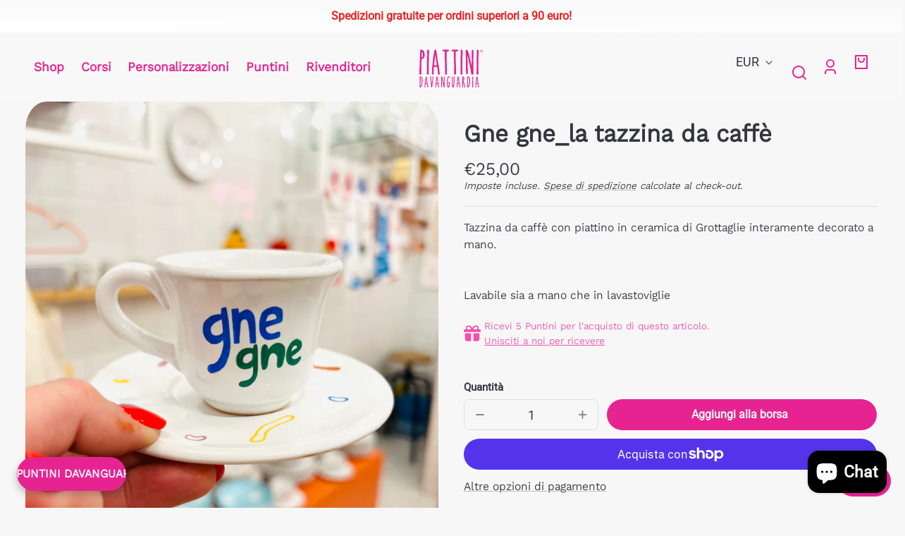

--- FILE ---
content_type: text/html; charset=utf-8
request_url: https://piattinidavanguardia.com/products/gne-gne
body_size: 107802
content:
<!doctype html>
<html class="no-js" lang="it">
  <head>
    <meta name="google-site-verification" content="wMEVuhZUzF53HW1HuPdZibCnm71bpbqwsi2drUHSVuE" />
    <meta charset="utf-8">
    <meta http-equiv="X-UA-Compatible" content="IE=edge">
    <meta name="viewport" content="width=device-width,initial-scale=1">
    <meta name="theme-color" content="">
    <link rel="canonical" href="https://piattinidavanguardia.com/products/gne-gne">
    <link rel="preconnect" href="https://cdn.shopify.com" crossorigin><link rel="icon" type="image/png" href="//piattinidavanguardia.com/cdn/shop/files/favicon4.svg?crop=center&height=48&v=1711017936&width=48"><title>
      Gne gne_la tazzina da caffè
 &ndash; Piattini Davanguardia </title>

    
      <meta name="description" content="Tazzina da caffè con piattino in ceramica di Grottaglie interamente decorato a mano.   Lavabile sia a mano che in lavastoviglie ">
    

    

<meta property="og:site_name" content="Piattini Davanguardia ">
<meta property="og:url" content="https://piattinidavanguardia.com/products/gne-gne">
<meta property="og:title" content="Gne gne_la tazzina da caffè">
<meta property="og:type" content="product">
<meta property="og:description" content="Tazzina da caffè con piattino in ceramica di Grottaglie interamente decorato a mano.   Lavabile sia a mano che in lavastoviglie "><meta property="og:image" content="http://piattinidavanguardia.com/cdn/shop/products/image_18cb6322-641c-4951-8559-87d2a1f01724.heic?v=1648109917">
  <meta property="og:image:secure_url" content="https://piattinidavanguardia.com/cdn/shop/products/image_18cb6322-641c-4951-8559-87d2a1f01724.heic?v=1648109917">
  <meta property="og:image:width" content="3024">
  <meta property="og:image:height" content="4032"><meta property="og:price:amount" content="25,00">
  <meta property="og:price:currency" content="EUR"><meta name="twitter:card" content="summary_large_image">
<meta name="twitter:title" content="Gne gne_la tazzina da caffè">
<meta name="twitter:description" content="Tazzina da caffè con piattino in ceramica di Grottaglie interamente decorato a mano.   Lavabile sia a mano che in lavastoviglie ">


    <script src="//piattinidavanguardia.com/cdn/shop/t/13/assets/constants.js?v=69032263048807321231725452623" defer="defer"></script>
    <script src="//piattinidavanguardia.com/cdn/shop/t/13/assets/pubsub.js?v=162490899887979251725452624" defer="defer"></script>
    <script src="//piattinidavanguardia.com/cdn/shop/t/13/assets/global.js?v=84439399420442431651725452623" defer="defer"></script>
    <script>window.performance && window.performance.mark && window.performance.mark('shopify.content_for_header.start');</script><meta name="facebook-domain-verification" content="ppaysi438e5g5uf8jimlh0no9co0l6">
<meta name="facebook-domain-verification" content="u2xdfutlm1z0pb8gzl9l4lm7sl89i2">
<meta name="google-site-verification" content="wMEVuhZUzF53HW1HuPdZibCnm71bpbqwsi2drUHSVuE">
<meta id="shopify-digital-wallet" name="shopify-digital-wallet" content="/55184556213/digital_wallets/dialog">
<meta name="shopify-checkout-api-token" content="f781c0a33d145422f966d9cc43adb6c4">
<meta id="in-context-paypal-metadata" data-shop-id="55184556213" data-venmo-supported="false" data-environment="production" data-locale="it_IT" data-paypal-v4="true" data-currency="EUR">
<link rel="alternate" type="application/json+oembed" href="https://piattinidavanguardia.com/products/gne-gne.oembed">
<script async="async" src="/checkouts/internal/preloads.js?locale=it-IT"></script>
<link rel="preconnect" href="https://shop.app" crossorigin="anonymous">
<script async="async" src="https://shop.app/checkouts/internal/preloads.js?locale=it-IT&shop_id=55184556213" crossorigin="anonymous"></script>
<script id="apple-pay-shop-capabilities" type="application/json">{"shopId":55184556213,"countryCode":"IT","currencyCode":"EUR","merchantCapabilities":["supports3DS"],"merchantId":"gid:\/\/shopify\/Shop\/55184556213","merchantName":"Piattini Davanguardia ","requiredBillingContactFields":["postalAddress","email","phone"],"requiredShippingContactFields":["postalAddress","email","phone"],"shippingType":"shipping","supportedNetworks":["visa","maestro","masterCard","amex"],"total":{"type":"pending","label":"Piattini Davanguardia ","amount":"1.00"},"shopifyPaymentsEnabled":true,"supportsSubscriptions":true}</script>
<script id="shopify-features" type="application/json">{"accessToken":"f781c0a33d145422f966d9cc43adb6c4","betas":["rich-media-storefront-analytics"],"domain":"piattinidavanguardia.com","predictiveSearch":true,"shopId":55184556213,"locale":"it"}</script>
<script>var Shopify = Shopify || {};
Shopify.shop = "piattini-davanguardia.myshopify.com";
Shopify.locale = "it";
Shopify.currency = {"active":"EUR","rate":"1.0"};
Shopify.country = "IT";
Shopify.theme = {"name":"Copia aggiornata di Whisk","id":169461711184,"schema_name":"Whisk","schema_version":"10.0.1","theme_store_id":1819,"role":"main"};
Shopify.theme.handle = "null";
Shopify.theme.style = {"id":null,"handle":null};
Shopify.cdnHost = "piattinidavanguardia.com/cdn";
Shopify.routes = Shopify.routes || {};
Shopify.routes.root = "/";</script>
<script type="module">!function(o){(o.Shopify=o.Shopify||{}).modules=!0}(window);</script>
<script>!function(o){function n(){var o=[];function n(){o.push(Array.prototype.slice.apply(arguments))}return n.q=o,n}var t=o.Shopify=o.Shopify||{};t.loadFeatures=n(),t.autoloadFeatures=n()}(window);</script>
<script>
  window.ShopifyPay = window.ShopifyPay || {};
  window.ShopifyPay.apiHost = "shop.app\/pay";
  window.ShopifyPay.redirectState = null;
</script>
<script id="shop-js-analytics" type="application/json">{"pageType":"product"}</script>
<script defer="defer" async type="module" src="//piattinidavanguardia.com/cdn/shopifycloud/shop-js/modules/v2/client.init-shop-cart-sync_DXGljDCh.it.esm.js"></script>
<script defer="defer" async type="module" src="//piattinidavanguardia.com/cdn/shopifycloud/shop-js/modules/v2/chunk.common_Dby6QE3M.esm.js"></script>
<script type="module">
  await import("//piattinidavanguardia.com/cdn/shopifycloud/shop-js/modules/v2/client.init-shop-cart-sync_DXGljDCh.it.esm.js");
await import("//piattinidavanguardia.com/cdn/shopifycloud/shop-js/modules/v2/chunk.common_Dby6QE3M.esm.js");

  window.Shopify.SignInWithShop?.initShopCartSync?.({"fedCMEnabled":true,"windoidEnabled":true});

</script>
<script>
  window.Shopify = window.Shopify || {};
  if (!window.Shopify.featureAssets) window.Shopify.featureAssets = {};
  window.Shopify.featureAssets['shop-js'] = {"shop-cart-sync":["modules/v2/client.shop-cart-sync_CuycFFQA.it.esm.js","modules/v2/chunk.common_Dby6QE3M.esm.js"],"init-fed-cm":["modules/v2/client.init-fed-cm_BNG5oyTN.it.esm.js","modules/v2/chunk.common_Dby6QE3M.esm.js"],"shop-button":["modules/v2/client.shop-button_CYDCs7np.it.esm.js","modules/v2/chunk.common_Dby6QE3M.esm.js"],"init-windoid":["modules/v2/client.init-windoid_CIyZw0nM.it.esm.js","modules/v2/chunk.common_Dby6QE3M.esm.js"],"shop-cash-offers":["modules/v2/client.shop-cash-offers_CcSAlF98.it.esm.js","modules/v2/chunk.common_Dby6QE3M.esm.js","modules/v2/chunk.modal_D1Buujso.esm.js"],"shop-toast-manager":["modules/v2/client.shop-toast-manager_BX7Boar6.it.esm.js","modules/v2/chunk.common_Dby6QE3M.esm.js"],"init-shop-email-lookup-coordinator":["modules/v2/client.init-shop-email-lookup-coordinator_9H--u2Oq.it.esm.js","modules/v2/chunk.common_Dby6QE3M.esm.js"],"pay-button":["modules/v2/client.pay-button_Dij3AEMZ.it.esm.js","modules/v2/chunk.common_Dby6QE3M.esm.js"],"avatar":["modules/v2/client.avatar_BTnouDA3.it.esm.js"],"init-shop-cart-sync":["modules/v2/client.init-shop-cart-sync_DXGljDCh.it.esm.js","modules/v2/chunk.common_Dby6QE3M.esm.js"],"shop-login-button":["modules/v2/client.shop-login-button_CQ3q_nN6.it.esm.js","modules/v2/chunk.common_Dby6QE3M.esm.js","modules/v2/chunk.modal_D1Buujso.esm.js"],"init-customer-accounts-sign-up":["modules/v2/client.init-customer-accounts-sign-up_BnxtNv5b.it.esm.js","modules/v2/client.shop-login-button_CQ3q_nN6.it.esm.js","modules/v2/chunk.common_Dby6QE3M.esm.js","modules/v2/chunk.modal_D1Buujso.esm.js"],"init-shop-for-new-customer-accounts":["modules/v2/client.init-shop-for-new-customer-accounts_CKlpbIAZ.it.esm.js","modules/v2/client.shop-login-button_CQ3q_nN6.it.esm.js","modules/v2/chunk.common_Dby6QE3M.esm.js","modules/v2/chunk.modal_D1Buujso.esm.js"],"init-customer-accounts":["modules/v2/client.init-customer-accounts_BatGhs6N.it.esm.js","modules/v2/client.shop-login-button_CQ3q_nN6.it.esm.js","modules/v2/chunk.common_Dby6QE3M.esm.js","modules/v2/chunk.modal_D1Buujso.esm.js"],"shop-follow-button":["modules/v2/client.shop-follow-button_Drfnypl_.it.esm.js","modules/v2/chunk.common_Dby6QE3M.esm.js","modules/v2/chunk.modal_D1Buujso.esm.js"],"lead-capture":["modules/v2/client.lead-capture_C77H9ivN.it.esm.js","modules/v2/chunk.common_Dby6QE3M.esm.js","modules/v2/chunk.modal_D1Buujso.esm.js"],"checkout-modal":["modules/v2/client.checkout-modal_B3EdBKL4.it.esm.js","modules/v2/chunk.common_Dby6QE3M.esm.js","modules/v2/chunk.modal_D1Buujso.esm.js"],"shop-login":["modules/v2/client.shop-login_CkabS-Xl.it.esm.js","modules/v2/chunk.common_Dby6QE3M.esm.js","modules/v2/chunk.modal_D1Buujso.esm.js"],"payment-terms":["modules/v2/client.payment-terms_BgXoyFHX.it.esm.js","modules/v2/chunk.common_Dby6QE3M.esm.js","modules/v2/chunk.modal_D1Buujso.esm.js"]};
</script>
<script>(function() {
  var isLoaded = false;
  function asyncLoad() {
    if (isLoaded) return;
    isLoaded = true;
    var urls = ["https:\/\/cdn-bundler.nice-team.net\/app\/js\/bundler.js?shop=piattini-davanguardia.myshopify.com","https:\/\/plugin.brevo.com\/integrations\/api\/automation\/script?user_connection_id=660e8053c420ee26f926fabb\u0026ma-key=2ksqmfmao5l2nlszhohxqyel\u0026shop=piattini-davanguardia.myshopify.com","https:\/\/plugin.brevo.com\/integrations\/api\/sy\/cart_tracking\/script?ma-key=2ksqmfmao5l2nlszhohxqyel\u0026user_connection_id=660e8053c420ee26f926fabb\u0026shop=piattini-davanguardia.myshopify.com","https:\/\/joy.avada.io\/scripttag\/avada-joy-points-calculator.min.js?shop=piattini-davanguardia.myshopify.com","https:\/\/s3.eu-west-1.amazonaws.com\/production-klarna-il-shopify-osm\/4fbef0a94e977a7a7afae4ca0588448a4f0c342b\/piattini-davanguardia.myshopify.com-1736241434802.js?shop=piattini-davanguardia.myshopify.com"];
    for (var i = 0; i < urls.length; i++) {
      var s = document.createElement('script');
      s.type = 'text/javascript';
      s.async = true;
      s.src = urls[i];
      var x = document.getElementsByTagName('script')[0];
      x.parentNode.insertBefore(s, x);
    }
  };
  if(window.attachEvent) {
    window.attachEvent('onload', asyncLoad);
  } else {
    window.addEventListener('load', asyncLoad, false);
  }
})();</script>
<script id="__st">var __st={"a":55184556213,"offset":3600,"reqid":"baf43b4c-06a3-4da0-822e-1edd16cafa26-1768966506","pageurl":"piattinidavanguardia.com\/products\/gne-gne","u":"7be85dd573d9","p":"product","rtyp":"product","rid":7597979074782};</script>
<script>window.ShopifyPaypalV4VisibilityTracking = true;</script>
<script id="captcha-bootstrap">!function(){'use strict';const t='contact',e='account',n='new_comment',o=[[t,t],['blogs',n],['comments',n],[t,'customer']],c=[[e,'customer_login'],[e,'guest_login'],[e,'recover_customer_password'],[e,'create_customer']],r=t=>t.map((([t,e])=>`form[action*='/${t}']:not([data-nocaptcha='true']) input[name='form_type'][value='${e}']`)).join(','),a=t=>()=>t?[...document.querySelectorAll(t)].map((t=>t.form)):[];function s(){const t=[...o],e=r(t);return a(e)}const i='password',u='form_key',d=['recaptcha-v3-token','g-recaptcha-response','h-captcha-response',i],f=()=>{try{return window.sessionStorage}catch{return}},m='__shopify_v',_=t=>t.elements[u];function p(t,e,n=!1){try{const o=window.sessionStorage,c=JSON.parse(o.getItem(e)),{data:r}=function(t){const{data:e,action:n}=t;return t[m]||n?{data:e,action:n}:{data:t,action:n}}(c);for(const[e,n]of Object.entries(r))t.elements[e]&&(t.elements[e].value=n);n&&o.removeItem(e)}catch(o){console.error('form repopulation failed',{error:o})}}const l='form_type',E='cptcha';function T(t){t.dataset[E]=!0}const w=window,h=w.document,L='Shopify',v='ce_forms',y='captcha';let A=!1;((t,e)=>{const n=(g='f06e6c50-85a8-45c8-87d0-21a2b65856fe',I='https://cdn.shopify.com/shopifycloud/storefront-forms-hcaptcha/ce_storefront_forms_captcha_hcaptcha.v1.5.2.iife.js',D={infoText:'Protetto da hCaptcha',privacyText:'Privacy',termsText:'Termini'},(t,e,n)=>{const o=w[L][v],c=o.bindForm;if(c)return c(t,g,e,D).then(n);var r;o.q.push([[t,g,e,D],n]),r=I,A||(h.body.append(Object.assign(h.createElement('script'),{id:'captcha-provider',async:!0,src:r})),A=!0)});var g,I,D;w[L]=w[L]||{},w[L][v]=w[L][v]||{},w[L][v].q=[],w[L][y]=w[L][y]||{},w[L][y].protect=function(t,e){n(t,void 0,e),T(t)},Object.freeze(w[L][y]),function(t,e,n,w,h,L){const[v,y,A,g]=function(t,e,n){const i=e?o:[],u=t?c:[],d=[...i,...u],f=r(d),m=r(i),_=r(d.filter((([t,e])=>n.includes(e))));return[a(f),a(m),a(_),s()]}(w,h,L),I=t=>{const e=t.target;return e instanceof HTMLFormElement?e:e&&e.form},D=t=>v().includes(t);t.addEventListener('submit',(t=>{const e=I(t);if(!e)return;const n=D(e)&&!e.dataset.hcaptchaBound&&!e.dataset.recaptchaBound,o=_(e),c=g().includes(e)&&(!o||!o.value);(n||c)&&t.preventDefault(),c&&!n&&(function(t){try{if(!f())return;!function(t){const e=f();if(!e)return;const n=_(t);if(!n)return;const o=n.value;o&&e.removeItem(o)}(t);const e=Array.from(Array(32),(()=>Math.random().toString(36)[2])).join('');!function(t,e){_(t)||t.append(Object.assign(document.createElement('input'),{type:'hidden',name:u})),t.elements[u].value=e}(t,e),function(t,e){const n=f();if(!n)return;const o=[...t.querySelectorAll(`input[type='${i}']`)].map((({name:t})=>t)),c=[...d,...o],r={};for(const[a,s]of new FormData(t).entries())c.includes(a)||(r[a]=s);n.setItem(e,JSON.stringify({[m]:1,action:t.action,data:r}))}(t,e)}catch(e){console.error('failed to persist form',e)}}(e),e.submit())}));const S=(t,e)=>{t&&!t.dataset[E]&&(n(t,e.some((e=>e===t))),T(t))};for(const o of['focusin','change'])t.addEventListener(o,(t=>{const e=I(t);D(e)&&S(e,y())}));const B=e.get('form_key'),M=e.get(l),P=B&&M;t.addEventListener('DOMContentLoaded',(()=>{const t=y();if(P)for(const e of t)e.elements[l].value===M&&p(e,B);[...new Set([...A(),...v().filter((t=>'true'===t.dataset.shopifyCaptcha))])].forEach((e=>S(e,t)))}))}(h,new URLSearchParams(w.location.search),n,t,e,['guest_login'])})(!0,!0)}();</script>
<script integrity="sha256-4kQ18oKyAcykRKYeNunJcIwy7WH5gtpwJnB7kiuLZ1E=" data-source-attribution="shopify.loadfeatures" defer="defer" src="//piattinidavanguardia.com/cdn/shopifycloud/storefront/assets/storefront/load_feature-a0a9edcb.js" crossorigin="anonymous"></script>
<script crossorigin="anonymous" defer="defer" src="//piattinidavanguardia.com/cdn/shopifycloud/storefront/assets/shopify_pay/storefront-65b4c6d7.js?v=20250812"></script>
<script data-source-attribution="shopify.dynamic_checkout.dynamic.init">var Shopify=Shopify||{};Shopify.PaymentButton=Shopify.PaymentButton||{isStorefrontPortableWallets:!0,init:function(){window.Shopify.PaymentButton.init=function(){};var t=document.createElement("script");t.src="https://piattinidavanguardia.com/cdn/shopifycloud/portable-wallets/latest/portable-wallets.it.js",t.type="module",document.head.appendChild(t)}};
</script>
<script data-source-attribution="shopify.dynamic_checkout.buyer_consent">
  function portableWalletsHideBuyerConsent(e){var t=document.getElementById("shopify-buyer-consent"),n=document.getElementById("shopify-subscription-policy-button");t&&n&&(t.classList.add("hidden"),t.setAttribute("aria-hidden","true"),n.removeEventListener("click",e))}function portableWalletsShowBuyerConsent(e){var t=document.getElementById("shopify-buyer-consent"),n=document.getElementById("shopify-subscription-policy-button");t&&n&&(t.classList.remove("hidden"),t.removeAttribute("aria-hidden"),n.addEventListener("click",e))}window.Shopify?.PaymentButton&&(window.Shopify.PaymentButton.hideBuyerConsent=portableWalletsHideBuyerConsent,window.Shopify.PaymentButton.showBuyerConsent=portableWalletsShowBuyerConsent);
</script>
<script>
  function portableWalletsCleanup(e){e&&e.src&&console.error("Failed to load portable wallets script "+e.src);var t=document.querySelectorAll("shopify-accelerated-checkout .shopify-payment-button__skeleton, shopify-accelerated-checkout-cart .wallet-cart-button__skeleton"),e=document.getElementById("shopify-buyer-consent");for(let e=0;e<t.length;e++)t[e].remove();e&&e.remove()}function portableWalletsNotLoadedAsModule(e){e instanceof ErrorEvent&&"string"==typeof e.message&&e.message.includes("import.meta")&&"string"==typeof e.filename&&e.filename.includes("portable-wallets")&&(window.removeEventListener("error",portableWalletsNotLoadedAsModule),window.Shopify.PaymentButton.failedToLoad=e,"loading"===document.readyState?document.addEventListener("DOMContentLoaded",window.Shopify.PaymentButton.init):window.Shopify.PaymentButton.init())}window.addEventListener("error",portableWalletsNotLoadedAsModule);
</script>

<script type="module" src="https://piattinidavanguardia.com/cdn/shopifycloud/portable-wallets/latest/portable-wallets.it.js" onError="portableWalletsCleanup(this)" crossorigin="anonymous"></script>
<script nomodule>
  document.addEventListener("DOMContentLoaded", portableWalletsCleanup);
</script>

<link id="shopify-accelerated-checkout-styles" rel="stylesheet" media="screen" href="https://piattinidavanguardia.com/cdn/shopifycloud/portable-wallets/latest/accelerated-checkout-backwards-compat.css" crossorigin="anonymous">
<style id="shopify-accelerated-checkout-cart">
        #shopify-buyer-consent {
  margin-top: 1em;
  display: inline-block;
  width: 100%;
}

#shopify-buyer-consent.hidden {
  display: none;
}

#shopify-subscription-policy-button {
  background: none;
  border: none;
  padding: 0;
  text-decoration: underline;
  font-size: inherit;
  cursor: pointer;
}

#shopify-subscription-policy-button::before {
  box-shadow: none;
}

      </style>

<script>window.performance && window.performance.mark && window.performance.mark('shopify.content_for_header.end');</script>


    <style data-shopify>
      
      
      
      
      
      
      
      
:root {
        --border-radius-square: 50%;
        --border-radius-pill: 9999px;;
        --border-radius: 8px;

        --space-xsmall: 0.33rem;
        --space-small: 0.66rem;
        --space-medium: 1rem;
        --space-large: 2rem;
        --space-xlarge: 4rem;

        --font-body-family: "system_ui", -apple-system, 'Segoe UI', Roboto, 'Helvetica Neue', 'Noto Sans', 'Liberation Sans', Arial, sans-serif, 'Apple Color Emoji', 'Segoe UI Emoji', 'Segoe UI Symbol', 'Noto Color Emoji';
        --font-body-style: normal;
        --font-body-weight: 400;
        --font-body-size: 18px;
        --font-body-text-transform: unset;
        --font-body-letter-spacing: 0;
        --font-heading-family: "system_ui", -apple-system, 'Segoe UI', Roboto, 'Helvetica Neue', 'Noto Sans', 'Liberation Sans', Arial, sans-serif, 'Apple Color Emoji', 'Segoe UI Emoji', 'Segoe UI Symbol', 'Noto Color Emoji';
        --font-heading-style: normal;
        --font-heading-weight: 400;
        --font-heading-base-size: 3.6rem;
        
          --font-heading-text-transform: uppercase;
          --font-heading-letter-spacing: 0.02em;
        
        --font-heading-size-large: var(--font-heading-base-size);
        --font-heading-size-medium: calc(var(--font-heading-base-size) * 0.8);
        --font-heading-size-small: calc(var(--font-heading-base-size) * 0.6);
        --font-heading-size-xsmall: 1.3rem;
        --font-heading-line-height: 1.15;
        --font-copy-size-xlarge: 1.4em;
        --font-copy-size-large: 1.25em;
        --font-copy-size-small: 0.9em;
        --font-copy-size-xsmall: 0.775em;
        --font-copy-size-xxsmall: 0.7em;
        --font-copy-line-height: 1.5;
        --font-accent-family: "system_ui", -apple-system, 'Segoe UI', Roboto, 'Helvetica Neue', 'Noto Sans', 'Liberation Sans', Arial, sans-serif, 'Apple Color Emoji', 'Segoe UI Emoji', 'Segoe UI Symbol', 'Noto Color Emoji';
        --font-accent-style: normal;
        --font-accent-weight: 400;
        
          --font-accent-text-transform: uppercase;
          --font-accent-letter-spacing: 0.05em;
        
        --font-accent-line-height: 1.1;
        --font-accent-base-size: 0.75rem;
        --font-button-family: var(--font-body-family);
        --font-button-letter-spacing: var(--font-body-letter-spacing);
        --font-button-text-transform: var(--font-body-text-transform);
        --font-button-size: 0.9rem;

        --product-image-aspect-ratio: 0.75;
        
          --product-image-aspect-ratio-fallback-padding-top: 133.33%;
        

        --border-color-opacity: 0.25;
        --color-border: #dfdfdf;
        --color-background-raw: 0, 0%, 97%;
        --color-foreground-raw: 240, 9%, 23%;
        --color-primary-raw: 326, 80%, 52%;
        --color-secondary-raw: 45, 100%, 85%;
        --color-tertiary-raw: 276, 88%, 91%;
        --color-quaternary-raw: 182, 69%, 77%;
        --color-quinary-raw: 220, 55%, 50%;
        --color-senary-raw: 0, 0%, 97%;
        --color-primary-contrast-raw: 0, 0%, 97%;
        --color-secondary-contrast-raw: 326, 80%, 52%;
        --color-tertiary-contrast-raw: 326, 80%, 52%;
        --color-quaternary-contrast-raw: 240, 9%, 23%;
        --color-quinary-contrast-raw: 0, 0%, 97%;
        --color-senary-contrast-raw: 240, 9%, 23%;
        --color-site-header-bg: #f8f8f8;
        --color-site-header-border: #dfdfdf;
        --color-nav-text: #e72391;
        --color-nav-text-raw: 326, 80%, 52%;
        --color-site-footer-bg: #e72391;
        --color-site-footer-text-raw: 0, 0%, 97%;
        --color-site-footer-text: #f8f8f8;
        --color-site-footer-border: #ad2a73;
        --color-badge-default: #dfdfdf;
        --color-sale-badge-bg: #e72391;
        --color-sale-badge-text: #ffffff;
        --color-sold-out-badge-bg: #eaeaea;
        --color-sold-out-badge-text: #363641;
        --color-coming-soon-badge-bg: #9debed;
        --color-coming-soon-badge-text: #363641;
        --color-new-badge-bg: #ffecb5;
        --color-new-badge-text: #363641;
        --color-foreground: hsl(var(--color-foreground-raw));
        --color-background: hsl(var(--color-background-raw));
        --color-image-placeholder: radial-gradient(rgba(249, 249, 249, 1) 37%, rgba(237, 238, 239, 1) 79%);
        --color-primary: hsl(var(--color-primary-raw));
        --color-secondary: hsl(var(--color-secondary-raw));
        --color-tertiary: hsl(var(--color-tertiary-raw));
        --color-quaternary: hsl(var(--color-quaternary-raw));
        --color-quinary: hsl(var(--color-quinary-raw));
        --color-senary: hsl(var(--color-senary-raw));
        --color-primary-contrast: hsl(var(--color-primary-contrast-raw));
        --color-secondary-contrast: hsl(var(--color-secondary-contrast-raw));
        --color-tertiary-contrast: hsl(var(--color-tertiary-contrast-raw));
        --color-quaternary-contrast: hsl(var(--color-quaternary-contrast-raw));
        --color-quinary-contrast: hsl(var(--color-quinary-contrast-raw));
        --color-senary-contrast: hsl(var(--color-senary-contrast-raw));
        --color-box-shadow: hsla(var(--color-foreground-raw), 0.15);
        --color-overlay: hsla(var(--color-background-raw), 0.7);
        --color-default: var(--color-background);
        --color-inverse: var(--color-foreground);
        --color-discount-bg: hsla(var(--color-foreground-raw), 0.07);

        --border-size--thick: 2px;
        --border-size--thin: 1px;
        --border--thin: var(--border-size--thin) solid var(--color-border);
        --border--thick: var(--border-size--thick) solid var(--color-border);
        --border-radius-arch: 70px;
        --border-radius-rounded: 50px;
        --box-shadow--bottom: 0 12px 20px -15px var(--color-box-shadow);
        --box-shadow--all-sides: 0 0 20px var(--color-box-shadow);
        --box-shadow--all-sides-small: 0 0 10px var(--color-box-shadow);

        --space-drawer-sides: var(--space-medium);
        --space-viewport-sides: var(--space-large);
        --space-grid-gap: var(--space-large);
        --space-between-product-blocks: 16px;

        --scrollbar-width: 0px;
        --container-max-width-copy: 45rem;
        --container-width-form: 38ch;
        --container-width-large: 62rem;
        --container-width-medium: 40rem;
        --container-width-small: 24rem;
        --drawer-width: 380px;
        --page-width: 100rem;
        --drawer-header-height: 5rem;
        --pointer-element-min-height: 44px;
        --button-tag-height: calc(var(--pointer-element-min-height) * 0.75);
        --site-header-height: var(--pointer-element-min-height);
        --link-underline-offset: 0.25em;

        --transition-duration: 200ms;
        --transition-duration-long: 500ms;
        --transition-timing-function: ease;

        --z-index-hidden: -1;
        --z-index-background: 0;
        --z-index-base: 1;
        --z-index-overlay: 2;
        --z-index-overlay-interaction: 3;
        --z-index-slideshow-interaction: 5;
        --z-index-drawer-footer: 6;
        --z-index-header-under-freeze: 10;
        --z-index-site-footer: 90;
        --z-index-pop-up-open: 92;
        --z-index-pop-up-overlay: 93;
        --z-index-newsletter-modal: 95;
        --z-index-product-quick-add: 100;
        --z-index-announcement-bar: 109;
        --z-index-site-header: 110;
        --z-index-site-header-heading: 111;
        --z-index-skip-to-content-link: 115;
        --z-index-search-on-mobile: 120;
        --z-index-freeze-overlay: 195;
        --z-index-header-dropdown: 199;
        --z-index-drawer: 200;
        --z-index-modal-overlay: 249;
        --z-index-modal: 250;
        --z-index-age-verifier: 300;
      }

      @media screen and (max-width: 767px) {
        :root {
          --space-grid-gap: var(--space-medium);
          --space-viewport-sides: var(--space-medium);
          --font-heading-size-large: calc(var(--font-heading-base-size) * 0.8);
          --font-heading-size-medium: calc(var(--font-heading-base-size) * 0.6);
          --font-heading-size-small: calc(var(--font-heading-base-size) * 0.5);
          --font-heading-size-xsmall: 1.2rem;
        }
      }

      *,
      *::before,
      *::after {
        box-sizing: border-box;
      }

      html {
        background-color: var(--color-background);
        box-sizing: border-box;
        font-size: var(--font-body-size);
        min-height: 100%;
      }

      body {
        accent-color: var(--color-primary);
        color: var(--color-foreground);
        font-family: var(--font-body-family);
        font-size: 1rem;
        -moz-osx-font-smoothing: grayscale;
        -webkit-font-smoothing: antialiased;
        font-style: var(--font-body-style);
        font-weight: var(--font-body-weight);
        height: 100%;
        line-height: var(--font-copy-line-height);
        margin: 0;
        min-height: 100vh;
        position: relative;
      }

      
        .image-container--product,
        .image-container--product img,
        .image-container--product svg,
        .collection-card__image-container--rounded,
        .collection-card__image-container--rounded img,
        .collection-card__image-container--rounded svg {
          border-radius: 5%;
        }
      

      
        .fade-in-image img {
          position: absolute;
          width: 100%;
          height: 100%;
          opacity: 0;
          transition: opacity 400ms ease-in;
        }

        .fade-in-image.fade-in-image--loaded img,
        .no-js .fade-in-image img,
        .product-recommendations .fade-in-image img,
        .predictive-search .fade-in-image img,
        .cart-items .fade-in-image img,
        .shopify-design-mode .fade-in-image img {
          opacity: 1 !important;
        }

        @media screen and (hover: hover) and (pointer: fine) {
          .media-gallery__image-container img {
            opacity: 0;
            transition: opacity 400ms ease-in;
          }

          .media-gallery__image-container.loaded img {
            opacity: 1;
          }
        }
      
    </style>

    <link href="//piattinidavanguardia.com/cdn/shop/t/13/assets/styles-base.css?v=9921078525613249131725452624" rel="stylesheet" type="text/css" media="all" />
    <link href="//piattinidavanguardia.com/cdn/shop/t/13/assets/styles-buttons.css?v=54646548101251425861725452624" rel="stylesheet" type="text/css" media="all" />
    <link href="//piattinidavanguardia.com/cdn/shop/t/13/assets/styles-component-age-verifier.css?v=30525180777022793601725452624" rel="stylesheet" type="text/css" media="all" />
    <link href="//piattinidavanguardia.com/cdn/shop/t/13/assets/styles-component-announcement-bar.css?v=91305548273133984071725452624" rel="stylesheet" type="text/css" media="all" />
    <link href="//piattinidavanguardia.com/cdn/shop/t/13/assets/styles-component-header.css?v=33273148156775087921725452624" rel="stylesheet" type="text/css" media="all" />
    <link href="//piattinidavanguardia.com/cdn/shop/t/13/assets/styles-component-banner.css?v=38000188096750382661725452624" rel="stylesheet" type="text/css" media="all" />
    <link href="//piattinidavanguardia.com/cdn/shop/t/13/assets/styles-component-accordion.css?v=65963200987086808411725452624" rel="stylesheet" type="text/css" media="all" />
    <link href="//piattinidavanguardia.com/cdn/shop/t/13/assets/styles-component-badge.css?v=144349064867762319891725452624" rel="stylesheet" type="text/css" media="all" />
    <link href="//piattinidavanguardia.com/cdn/shop/t/13/assets/styles-component-blog-posts.css?v=140441159234158962191725452624" rel="stylesheet" type="text/css" media="all" />
    <link href="//piattinidavanguardia.com/cdn/shop/t/13/assets/styles-component-button-tabs.css?v=92528919229121098091725452624" rel="stylesheet" type="text/css" media="all" />
    <link href="//piattinidavanguardia.com/cdn/shop/t/13/assets/styles-component-cards.css?v=183516587141375743071725452624" rel="stylesheet" type="text/css" media="all" />
    <link href="//piattinidavanguardia.com/cdn/shop/t/13/assets/styles-component-cart-item.css?v=4161290069333201681725452624" rel="stylesheet" type="text/css" media="all" />
    <link href="//piattinidavanguardia.com/cdn/shop/t/13/assets/styles-component-cart-notification.css?v=104844910849362266481725452624" rel="stylesheet" type="text/css" media="all" />
    <link href="//piattinidavanguardia.com/cdn/shop/t/13/assets/styles-component-drawer.css?v=106636081393184239341725452624" rel="stylesheet" type="text/css" media="all" />
    <link href="//piattinidavanguardia.com/cdn/shop/t/13/assets/styles-component-drawer-menu.css?v=95439415924983136981725452624" rel="stylesheet" type="text/css" media="all" />
    <link href="//piattinidavanguardia.com/cdn/shop/t/13/assets/styles-component-featured-product.css?v=157943795614311077271725452624" rel="stylesheet" type="text/css" media="all" />
    <link href="//piattinidavanguardia.com/cdn/shop/t/13/assets/styles-component-footer.css?v=89843181800823790101725452624" rel="stylesheet" type="text/css" media="all" />
    <link href="//piattinidavanguardia.com/cdn/shop/t/13/assets/styles-component-icon-list.css?v=164115194409801822681725452624" rel="stylesheet" type="text/css" media="all" />
    <link href="//piattinidavanguardia.com/cdn/shop/t/13/assets/styles-component-image-grid-with-text.css?v=178042278919157532701725452624" rel="stylesheet" type="text/css" media="all" />
    <link href="//piattinidavanguardia.com/cdn/shop/t/13/assets/styles-component-line-items.css?v=159095521068809015891725452624" rel="stylesheet" type="text/css" media="all" />
    <link href="//piattinidavanguardia.com/cdn/shop/t/13/assets/styles-component-loader.css?v=19355263322091887921725452624" rel="stylesheet" type="text/css" media="all" />
    <link href="//piattinidavanguardia.com/cdn/shop/t/13/assets/styles-component-logo-list.css?v=8010613449526952041725452624" rel="stylesheet" type="text/css" media="all" />
    <link href="//piattinidavanguardia.com/cdn/shop/t/13/assets/styles-component-map.css?v=163978913359333848181725452624" rel="stylesheet" type="text/css" media="all" />
    <link href="//piattinidavanguardia.com/cdn/shop/t/13/assets/styles-component-media-gallery.css?v=89222766163753310371725452624" rel="stylesheet" type="text/css" media="all" />
    <link href="//piattinidavanguardia.com/cdn/shop/t/13/assets/styles-component-media-with-text.css?v=124507454334224910401725452624" rel="stylesheet" type="text/css" media="all" />
    <link href="//piattinidavanguardia.com/cdn/shop/t/13/assets/styles-component-model-viewer-ui.css?v=153797878231183032841725452624" rel="stylesheet" type="text/css" media="all" />
    <link href="//piattinidavanguardia.com/cdn/shop/t/13/assets/styles-component-newsletter.css?v=163971429752775634511725452624" rel="stylesheet" type="text/css" media="all" />
    <link href="//piattinidavanguardia.com/cdn/shop/t/13/assets/styles-component-pagination.css?v=12704901165428546061725452624" rel="stylesheet" type="text/css" media="all" />
    <link href="//piattinidavanguardia.com/cdn/shop/t/13/assets/styles-component-product-card.css?v=154763246201842264321725452624" rel="stylesheet" type="text/css" media="all" />
    <link href="//piattinidavanguardia.com/cdn/shop/t/13/assets/styles-component-promo-popup.css?v=117640515389523967361725452624" rel="stylesheet" type="text/css" media="all" />
    <link href="//piattinidavanguardia.com/cdn/shop/t/13/assets/styles-component-results-grid.css?v=42358259600526085271725452624" rel="stylesheet" type="text/css" media="all" />
    <link href="//piattinidavanguardia.com/cdn/shop/t/13/assets/styles-component-slider.css?v=173196918352874282941725452624" rel="stylesheet" type="text/css" media="all" />
    <link href="//piattinidavanguardia.com/cdn/shop/t/13/assets/styles-component-variant-picker.css?v=173986656102281539711725452624" rel="stylesheet" type="text/css" media="all" />
    <link href="//piattinidavanguardia.com/cdn/shop/t/13/assets/vendor-swiper.css?v=100887633943201866951725452624" rel="stylesheet" type="text/css" media="all" />
    <link href="//piattinidavanguardia.com/cdn/shop/t/13/assets/styles-utilities-align-display.css?v=154952393300895998631725452624" rel="stylesheet" type="text/css" media="all" />
    <link href="//piattinidavanguardia.com/cdn/shop/t/13/assets/styles-utilities-animations.css?v=26431460646181426241725452624" rel="stylesheet" type="text/css" media="all" />
    <link href="//piattinidavanguardia.com/cdn/shop/t/13/assets/styles-utilities-colors.css?v=105210572258142982511725452624" rel="stylesheet" type="text/css" media="all" />
    <link href="//piattinidavanguardia.com/cdn/shop/t/13/assets/styles-utilities-containers.css?v=170236130488024248341725452624" rel="stylesheet" type="text/css" media="all" />
    <link href="//piattinidavanguardia.com/cdn/shop/t/13/assets/styles-utilities-element-object.css?v=37552634960249797981725452624" rel="stylesheet" type="text/css" media="all" />
    <link href="//piattinidavanguardia.com/cdn/shop/t/13/assets/styles-utilities-flex-grid.css?v=163191385974844087211725452624" rel="stylesheet" type="text/css" media="all" />
    <link href="//piattinidavanguardia.com/cdn/shop/t/13/assets/styles-utilities-forms.css?v=15676349795811235531725452624" rel="stylesheet" type="text/css" media="all" />
    <link href="//piattinidavanguardia.com/cdn/shop/t/13/assets/styles-utilities-misc.css?v=150806641330097007191725452624" rel="stylesheet" type="text/css" media="all" />
    <link href="//piattinidavanguardia.com/cdn/shop/t/13/assets/styles-utilities-typography.css?v=168594181201483222221725452624" rel="stylesheet" type="text/css" media="all" />
    <link href="//piattinidavanguardia.com/cdn/shop/t/13/assets/styles-utilities-spacing.css?v=76107798846909205711725452624" rel="stylesheet" type="text/css" media="all" />

    
      <style>
        
      </style>
    

    
      
    

    <script>document.documentElement.className = document.documentElement.className.replace('no-js', 'js');</script>
    <script type="text/javascript">
var _iub = _iub || [];
_iub.csConfiguration = {"siteId":2515297,"cookiePolicyId":70979842,"lang":"it","storage":{"useSiteId":true}};
</script>
<script type="text/javascript" src="https://cs.iubenda.com/autoblocking/2515297.js"></script>
<script type="text/javascript" src="//cdn.iubenda.com/cs/iubenda_cs.js" charset="UTF-8" async></script>
  <!-- BEGIN app block: shopify://apps/judge-me-reviews/blocks/judgeme_core/61ccd3b1-a9f2-4160-9fe9-4fec8413e5d8 --><!-- Start of Judge.me Core -->






<link rel="dns-prefetch" href="https://cdnwidget.judge.me">
<link rel="dns-prefetch" href="https://cdn.judge.me">
<link rel="dns-prefetch" href="https://cdn1.judge.me">
<link rel="dns-prefetch" href="https://api.judge.me">

<script data-cfasync='false' class='jdgm-settings-script'>window.jdgmSettings={"pagination":5,"disable_web_reviews":false,"badge_no_review_text":"Nessuna recensione","badge_n_reviews_text":"{{ n }} recensione/recensioni","hide_badge_preview_if_no_reviews":true,"badge_hide_text":false,"enforce_center_preview_badge":false,"widget_title":"Recensioni Clienti","widget_open_form_text":"Scrivi una recensione","widget_close_form_text":"Annulla recensione","widget_refresh_page_text":"Aggiorna pagina","widget_summary_text":"Basato su {{ number_of_reviews }} recensione/recensioni","widget_no_review_text":"Sii il primo a scrivere una recensione","widget_name_field_text":"Nome visualizzato","widget_verified_name_field_text":"Nome Verificato (pubblico)","widget_name_placeholder_text":"Nome visualizzato","widget_required_field_error_text":"Questo campo è obbligatorio.","widget_email_field_text":"Indirizzo email","widget_verified_email_field_text":"Email Verificata (privata, non può essere modificata)","widget_email_placeholder_text":"Il tuo indirizzo email","widget_email_field_error_text":"Inserisci un indirizzo email valido.","widget_rating_field_text":"Valutazione","widget_review_title_field_text":"Titolo Recensione","widget_review_title_placeholder_text":"Dai un titolo alla tua recensione","widget_review_body_field_text":"Contenuto della recensione","widget_review_body_placeholder_text":"Inizia a scrivere qui...","widget_pictures_field_text":"Foto/Video (opzionale)","widget_submit_review_text":"Invia Recensione","widget_submit_verified_review_text":"Invia Recensione Verificata","widget_submit_success_msg_with_auto_publish":"Grazie! Aggiorna la pagina tra qualche momento per vedere la tua recensione. Puoi rimuovere o modificare la tua recensione accedendo a \u003ca href='https://judge.me/login' target='_blank' rel='nofollow noopener'\u003eJudge.me\u003c/a\u003e","widget_submit_success_msg_no_auto_publish":"Grazie! La tua recensione sarà pubblicata non appena approvata dall'amministratore del negozio. Puoi rimuovere o modificare la tua recensione accedendo a \u003ca href='https://judge.me/login' target='_blank' rel='nofollow noopener'\u003eJudge.me\u003c/a\u003e","widget_show_default_reviews_out_of_total_text":"Visualizzazione di {{ n_reviews_shown }} su {{ n_reviews }} recensioni.","widget_show_all_link_text":"Mostra tutte","widget_show_less_link_text":"Mostra meno","widget_author_said_text":"{{ reviewer_name }} ha detto:","widget_days_text":"{{ n }} giorni fa","widget_weeks_text":"{{ n }} settimana/settimane fa","widget_months_text":"{{ n }} mese/mesi fa","widget_years_text":"{{ n }} anno/anni fa","widget_yesterday_text":"Ieri","widget_today_text":"Oggi","widget_replied_text":"\u003e\u003e {{ shop_name }} ha risposto:","widget_read_more_text":"Leggi di più","widget_reviewer_name_as_initial":"","widget_rating_filter_color":"#fbcd0a","widget_rating_filter_see_all_text":"Vedi tutte le recensioni","widget_sorting_most_recent_text":"Più Recenti","widget_sorting_highest_rating_text":"Valutazione Più Alta","widget_sorting_lowest_rating_text":"Valutazione Più Bassa","widget_sorting_with_pictures_text":"Solo Foto","widget_sorting_most_helpful_text":"Più Utili","widget_open_question_form_text":"Fai una domanda","widget_reviews_subtab_text":"Recensioni","widget_questions_subtab_text":"Domande","widget_question_label_text":"Domanda","widget_answer_label_text":"Risposta","widget_question_placeholder_text":"Scrivi la tua domanda qui","widget_submit_question_text":"Invia Domanda","widget_question_submit_success_text":"Grazie per la tua domanda! Ti avviseremo quando riceverà una risposta.","verified_badge_text":"Verificato","verified_badge_bg_color":"","verified_badge_text_color":"","verified_badge_placement":"left-of-reviewer-name","widget_review_max_height":"","widget_hide_border":false,"widget_social_share":false,"widget_thumb":false,"widget_review_location_show":false,"widget_location_format":"","all_reviews_include_out_of_store_products":true,"all_reviews_out_of_store_text":"(fuori dal negozio)","all_reviews_pagination":100,"all_reviews_product_name_prefix_text":"su","enable_review_pictures":true,"enable_question_anwser":false,"widget_theme":"default","review_date_format":"mm/dd/yyyy","default_sort_method":"most-recent","widget_product_reviews_subtab_text":"Recensioni Prodotto","widget_shop_reviews_subtab_text":"Recensioni Negozio","widget_other_products_reviews_text":"Recensioni per altri prodotti","widget_store_reviews_subtab_text":"Recensioni negozio","widget_no_store_reviews_text":"Questo negozio non ha ricevuto ancora recensioni","widget_web_restriction_product_reviews_text":"Questo prodotto non ha ricevuto ancora recensioni","widget_no_items_text":"Nessun elemento trovato","widget_show_more_text":"Mostra di più","widget_write_a_store_review_text":"Scrivi una Recensione del Negozio","widget_other_languages_heading":"Recensioni in Altre Lingue","widget_translate_review_text":"Traduci recensione in {{ language }}","widget_translating_review_text":"Traduzione in corso...","widget_show_original_translation_text":"Mostra originale ({{ language }})","widget_translate_review_failed_text":"Impossibile tradurre la recensione.","widget_translate_review_retry_text":"Riprova","widget_translate_review_try_again_later_text":"Riprova più tardi","show_product_url_for_grouped_product":false,"widget_sorting_pictures_first_text":"Prima le Foto","show_pictures_on_all_rev_page_mobile":false,"show_pictures_on_all_rev_page_desktop":false,"floating_tab_hide_mobile_install_preference":false,"floating_tab_button_name":"★ Recensioni","floating_tab_title":"Lasciamo parlare i clienti per noi","floating_tab_button_color":"","floating_tab_button_background_color":"","floating_tab_url":"","floating_tab_url_enabled":false,"floating_tab_tab_style":"text","all_reviews_text_badge_text":"I clienti ci valutano {{ shop.metafields.judgeme.all_reviews_rating | round: 1 }}/5 basato su {{ shop.metafields.judgeme.all_reviews_count }} recensioni.","all_reviews_text_badge_text_branded_style":"{{ shop.metafields.judgeme.all_reviews_rating | round: 1 }} su 5 stelle basato su {{ shop.metafields.judgeme.all_reviews_count }} recensioni","is_all_reviews_text_badge_a_link":false,"show_stars_for_all_reviews_text_badge":false,"all_reviews_text_badge_url":"","all_reviews_text_style":"text","all_reviews_text_color_style":"judgeme_brand_color","all_reviews_text_color":"#108474","all_reviews_text_show_jm_brand":true,"featured_carousel_show_header":true,"featured_carousel_title":"Lasciamo parlare i clienti per noi","testimonials_carousel_title":"I clienti ci dicono","videos_carousel_title":"Storie reali dei clienti","cards_carousel_title":"I clienti ci dicono","featured_carousel_count_text":"da {{ n }} recensioni","featured_carousel_add_link_to_all_reviews_page":false,"featured_carousel_url":"","featured_carousel_show_images":true,"featured_carousel_autoslide_interval":5,"featured_carousel_arrows_on_the_sides":false,"featured_carousel_height":250,"featured_carousel_width":80,"featured_carousel_image_size":0,"featured_carousel_image_height":250,"featured_carousel_arrow_color":"#eeeeee","verified_count_badge_style":"vintage","verified_count_badge_orientation":"horizontal","verified_count_badge_color_style":"judgeme_brand_color","verified_count_badge_color":"#108474","is_verified_count_badge_a_link":false,"verified_count_badge_url":"","verified_count_badge_show_jm_brand":true,"widget_rating_preset_default":5,"widget_first_sub_tab":"product-reviews","widget_show_histogram":true,"widget_histogram_use_custom_color":false,"widget_pagination_use_custom_color":false,"widget_star_use_custom_color":false,"widget_verified_badge_use_custom_color":false,"widget_write_review_use_custom_color":false,"picture_reminder_submit_button":"Upload Pictures","enable_review_videos":false,"mute_video_by_default":false,"widget_sorting_videos_first_text":"Prima i Video","widget_review_pending_text":"In attesa","featured_carousel_items_for_large_screen":3,"social_share_options_order":"Facebook,Twitter","remove_microdata_snippet":true,"disable_json_ld":false,"enable_json_ld_products":false,"preview_badge_show_question_text":false,"preview_badge_no_question_text":"Nessuna domanda","preview_badge_n_question_text":"{{ number_of_questions }} domanda/domande","qa_badge_show_icon":false,"qa_badge_position":"same-row","remove_judgeme_branding":false,"widget_add_search_bar":false,"widget_search_bar_placeholder":"Cerca","widget_sorting_verified_only_text":"Solo verificate","featured_carousel_theme":"default","featured_carousel_show_rating":true,"featured_carousel_show_title":true,"featured_carousel_show_body":true,"featured_carousel_show_date":false,"featured_carousel_show_reviewer":true,"featured_carousel_show_product":false,"featured_carousel_header_background_color":"#108474","featured_carousel_header_text_color":"#ffffff","featured_carousel_name_product_separator":"reviewed","featured_carousel_full_star_background":"#108474","featured_carousel_empty_star_background":"#dadada","featured_carousel_vertical_theme_background":"#f9fafb","featured_carousel_verified_badge_enable":false,"featured_carousel_verified_badge_color":"#108474","featured_carousel_border_style":"round","featured_carousel_review_line_length_limit":3,"featured_carousel_more_reviews_button_text":"Leggi più recensioni","featured_carousel_view_product_button_text":"Visualizza prodotto","all_reviews_page_load_reviews_on":"scroll","all_reviews_page_load_more_text":"Carica Altre Recensioni","disable_fb_tab_reviews":false,"enable_ajax_cdn_cache":false,"widget_public_name_text":"visualizzato pubblicamente come","default_reviewer_name":"John Smith","default_reviewer_name_has_non_latin":true,"widget_reviewer_anonymous":"Anonimo","medals_widget_title":"Medaglie Recensioni Judge.me","medals_widget_background_color":"#f9fafb","medals_widget_position":"footer_all_pages","medals_widget_border_color":"#f9fafb","medals_widget_verified_text_position":"left","medals_widget_use_monochromatic_version":false,"medals_widget_elements_color":"#108474","show_reviewer_avatar":true,"widget_invalid_yt_video_url_error_text":"Non è un URL di video di YouTube","widget_max_length_field_error_text":"Inserisci al massimo {0} caratteri.","widget_show_country_flag":false,"widget_show_collected_via_shop_app":true,"widget_verified_by_shop_badge_style":"light","widget_verified_by_shop_text":"Verificato dal Negozio","widget_show_photo_gallery":false,"widget_load_with_code_splitting":true,"widget_ugc_install_preference":false,"widget_ugc_title":"Fatto da noi, Condiviso da te","widget_ugc_subtitle":"Taggaci per vedere la tua foto in evidenza nella nostra pagina","widget_ugc_arrows_color":"#ffffff","widget_ugc_primary_button_text":"Acquista Ora","widget_ugc_primary_button_background_color":"#108474","widget_ugc_primary_button_text_color":"#ffffff","widget_ugc_primary_button_border_width":"0","widget_ugc_primary_button_border_style":"none","widget_ugc_primary_button_border_color":"#108474","widget_ugc_primary_button_border_radius":"25","widget_ugc_secondary_button_text":"Carica Altro","widget_ugc_secondary_button_background_color":"#ffffff","widget_ugc_secondary_button_text_color":"#108474","widget_ugc_secondary_button_border_width":"2","widget_ugc_secondary_button_border_style":"solid","widget_ugc_secondary_button_border_color":"#108474","widget_ugc_secondary_button_border_radius":"25","widget_ugc_reviews_button_text":"Visualizza Recensioni","widget_ugc_reviews_button_background_color":"#ffffff","widget_ugc_reviews_button_text_color":"#108474","widget_ugc_reviews_button_border_width":"2","widget_ugc_reviews_button_border_style":"solid","widget_ugc_reviews_button_border_color":"#108474","widget_ugc_reviews_button_border_radius":"25","widget_ugc_reviews_button_link_to":"judgeme-reviews-page","widget_ugc_show_post_date":true,"widget_ugc_max_width":"800","widget_rating_metafield_value_type":true,"widget_primary_color":"#108474","widget_enable_secondary_color":false,"widget_secondary_color":"#edf5f5","widget_summary_average_rating_text":"{{ average_rating }} su 5","widget_media_grid_title":"Foto e video dei clienti","widget_media_grid_see_more_text":"Vedi altro","widget_round_style":false,"widget_show_product_medals":true,"widget_verified_by_judgeme_text":"Verificato da Judge.me","widget_show_store_medals":true,"widget_verified_by_judgeme_text_in_store_medals":"Verificato da Judge.me","widget_media_field_exceed_quantity_message":"Spiacenti, possiamo accettare solo {{ max_media }} per una recensione.","widget_media_field_exceed_limit_message":"{{ file_name }} è troppo grande, seleziona un {{ media_type }} inferiore a {{ size_limit }}MB.","widget_review_submitted_text":"Recensione Inviata!","widget_question_submitted_text":"Domanda Inviata!","widget_close_form_text_question":"Annulla","widget_write_your_answer_here_text":"Scrivi la tua risposta qui","widget_enabled_branded_link":true,"widget_show_collected_by_judgeme":true,"widget_reviewer_name_color":"","widget_write_review_text_color":"","widget_write_review_bg_color":"","widget_collected_by_judgeme_text":"raccolto da Judge.me","widget_pagination_type":"standard","widget_load_more_text":"Carica Altri","widget_load_more_color":"#108474","widget_full_review_text":"Recensione Completa","widget_read_more_reviews_text":"Leggi Più Recensioni","widget_read_questions_text":"Leggi Domande","widget_questions_and_answers_text":"Domande e Risposte","widget_verified_by_text":"Verificato da","widget_verified_text":"Verificato","widget_number_of_reviews_text":"{{ number_of_reviews }} recensioni","widget_back_button_text":"Indietro","widget_next_button_text":"Avanti","widget_custom_forms_filter_button":"Filtri","custom_forms_style":"vertical","widget_show_review_information":false,"how_reviews_are_collected":"Come vengono raccolte le recensioni?","widget_show_review_keywords":false,"widget_gdpr_statement":"Come utilizziamo i tuoi dati: Ti contatteremo solo riguardo alla recensione che hai lasciato, e solo se necessario. Inviando la tua recensione, accetti i \u003ca href='https://judge.me/terms' target='_blank' rel='nofollow noopener'\u003etermini\u003c/a\u003e, le politiche sulla \u003ca href='https://judge.me/privacy' target='_blank' rel='nofollow noopener'\u003eprivacy\u003c/a\u003e e sul \u003ca href='https://judge.me/content-policy' target='_blank' rel='nofollow noopener'\u003econtenuto\u003c/a\u003e di Judge.me.","widget_multilingual_sorting_enabled":false,"widget_translate_review_content_enabled":false,"widget_translate_review_content_method":"manual","popup_widget_review_selection":"automatically_with_pictures","popup_widget_round_border_style":true,"popup_widget_show_title":true,"popup_widget_show_body":true,"popup_widget_show_reviewer":false,"popup_widget_show_product":true,"popup_widget_show_pictures":true,"popup_widget_use_review_picture":true,"popup_widget_show_on_home_page":true,"popup_widget_show_on_product_page":true,"popup_widget_show_on_collection_page":true,"popup_widget_show_on_cart_page":true,"popup_widget_position":"bottom_left","popup_widget_first_review_delay":5,"popup_widget_duration":5,"popup_widget_interval":5,"popup_widget_review_count":5,"popup_widget_hide_on_mobile":true,"review_snippet_widget_round_border_style":true,"review_snippet_widget_card_color":"#FFFFFF","review_snippet_widget_slider_arrows_background_color":"#FFFFFF","review_snippet_widget_slider_arrows_color":"#000000","review_snippet_widget_star_color":"#108474","show_product_variant":false,"all_reviews_product_variant_label_text":"Variante: ","widget_show_verified_branding":false,"widget_ai_summary_title":"I clienti dicono","widget_ai_summary_disclaimer":"Riepilogo delle recensioni alimentato dall'IA basato sulle recensioni recenti dei clienti","widget_show_ai_summary":false,"widget_show_ai_summary_bg":false,"widget_show_review_title_input":true,"redirect_reviewers_invited_via_email":"review_widget","request_store_review_after_product_review":false,"request_review_other_products_in_order":false,"review_form_color_scheme":"default","review_form_corner_style":"square","review_form_star_color":{},"review_form_text_color":"#333333","review_form_background_color":"#ffffff","review_form_field_background_color":"#fafafa","review_form_button_color":{},"review_form_button_text_color":"#ffffff","review_form_modal_overlay_color":"#000000","review_content_screen_title_text":"Come valuteresti questo prodotto?","review_content_introduction_text":"Ci piacerebbe se condividessi qualcosa sulla tua esperienza.","store_review_form_title_text":"Come valuteresti questo negozio?","store_review_form_introduction_text":"Ci piacerebbe se condividessi qualcosa sulla tua esperienza.","show_review_guidance_text":true,"one_star_review_guidance_text":"Pessimo","five_star_review_guidance_text":"Ottimo","customer_information_screen_title_text":"Su di te","customer_information_introduction_text":"Per favore, raccontaci di più su di te.","custom_questions_screen_title_text":"La tua esperienza in dettaglio","custom_questions_introduction_text":"Ecco alcune domande per aiutarci a capire meglio la tua esperienza.","review_submitted_screen_title_text":"Grazie per la tua recensione!","review_submitted_screen_thank_you_text":"La stiamo elaborando e apparirà presto nel negozio.","review_submitted_screen_email_verification_text":"Per favore conferma il tuo indirizzo email cliccando sul link che ti abbiamo appena inviato. Questo ci aiuta a mantenere le recensioni autentiche.","review_submitted_request_store_review_text":"Vorresti condividere la tua esperienza di acquisto con noi?","review_submitted_review_other_products_text":"Vorresti recensire questi prodotti?","store_review_screen_title_text":"Vuoi condividere la tua esperienza di shopping con noi?","store_review_introduction_text":"Valutiamo la tua opinione e la usiamo per migliorare. Per favore condividi le tue opinioni o suggerimenti.","reviewer_media_screen_title_picture_text":"Condividi una foto","reviewer_media_introduction_picture_text":"Carica una foto per supportare la tua recensione.","reviewer_media_screen_title_video_text":"Condividi un video","reviewer_media_introduction_video_text":"Carica un video per supportare la tua recensione.","reviewer_media_screen_title_picture_or_video_text":"Condividi una foto o un video","reviewer_media_introduction_picture_or_video_text":"Carica una foto o un video per supportare la tua recensione.","reviewer_media_youtube_url_text":"Incolla qui il tuo URL Youtube","advanced_settings_next_step_button_text":"Avanti","advanced_settings_close_review_button_text":"Chiudi","modal_write_review_flow":false,"write_review_flow_required_text":"Obbligatorio","write_review_flow_privacy_message_text":"Respettiamo la tua privacy.","write_review_flow_anonymous_text":"Recensione anonima","write_review_flow_visibility_text":"Non sarà visibile per altri clienti.","write_review_flow_multiple_selection_help_text":"Seleziona quanti ne vuoi","write_review_flow_single_selection_help_text":"Seleziona una opzione","write_review_flow_required_field_error_text":"Questo campo è obbligatorio","write_review_flow_invalid_email_error_text":"Per favore inserisci un indirizzo email valido","write_review_flow_max_length_error_text":"Max. {{ max_length }} caratteri.","write_review_flow_media_upload_text":"\u003cb\u003eClicca per caricare\u003c/b\u003e o trascina e rilascia","write_review_flow_gdpr_statement":"Ti contatteremo solo riguardo alla tua recensione se necessario. Inviando la tua recensione, accetti i nostri \u003ca href='https://judge.me/terms' target='_blank' rel='nofollow noopener'\u003etermini e condizioni\u003c/a\u003e e la \u003ca href='https://judge.me/privacy' target='_blank' rel='nofollow noopener'\u003epolitica sulla privacy\u003c/a\u003e.","rating_only_reviews_enabled":false,"show_negative_reviews_help_screen":false,"new_review_flow_help_screen_rating_threshold":3,"negative_review_resolution_screen_title_text":"Raccontaci di più","negative_review_resolution_text":"La tua esperienza è importante per noi. Se ci sono stati problemi con il tuo acquisto, siamo qui per aiutarti. Non esitare a contattarci, ci piacerebbe avere l'opportunità di sistemare le cose.","negative_review_resolution_button_text":"Contattaci","negative_review_resolution_proceed_with_review_text":"Lascia una recensione","negative_review_resolution_subject":"Problema con l'acquisto da {{ shop_name }}.{{ order_name }}","preview_badge_collection_page_install_status":false,"widget_review_custom_css":"","preview_badge_custom_css":"","preview_badge_stars_count":"5-stars","featured_carousel_custom_css":"","floating_tab_custom_css":"","all_reviews_widget_custom_css":"","medals_widget_custom_css":"","verified_badge_custom_css":"","all_reviews_text_custom_css":"","transparency_badges_collected_via_store_invite":false,"transparency_badges_from_another_provider":false,"transparency_badges_collected_from_store_visitor":false,"transparency_badges_collected_by_verified_review_provider":false,"transparency_badges_earned_reward":false,"transparency_badges_collected_via_store_invite_text":"Recensione raccolta tramite invito al negozio","transparency_badges_from_another_provider_text":"Recensione raccolta da un altro provider","transparency_badges_collected_from_store_visitor_text":"Recensione raccolta da un visitatore del negozio","transparency_badges_written_in_google_text":"Recensione scritta in Google","transparency_badges_written_in_etsy_text":"Recensione scritta in Etsy","transparency_badges_written_in_shop_app_text":"Recensione scritta in Shop App","transparency_badges_earned_reward_text":"Recensione ha vinto un premio per un acquisto futuro","product_review_widget_per_page":10,"widget_store_review_label_text":"Recensione del negozio","checkout_comment_extension_title_on_product_page":"Customer Comments","checkout_comment_extension_num_latest_comment_show":5,"checkout_comment_extension_format":"name_and_timestamp","checkout_comment_customer_name":"last_initial","checkout_comment_comment_notification":true,"preview_badge_collection_page_install_preference":true,"preview_badge_home_page_install_preference":true,"preview_badge_product_page_install_preference":true,"review_widget_install_preference":"","review_carousel_install_preference":false,"floating_reviews_tab_install_preference":"none","verified_reviews_count_badge_install_preference":true,"all_reviews_text_install_preference":false,"review_widget_best_location":true,"judgeme_medals_install_preference":false,"review_widget_revamp_enabled":false,"review_widget_qna_enabled":false,"review_widget_header_theme":"minimal","review_widget_widget_title_enabled":true,"review_widget_header_text_size":"medium","review_widget_header_text_weight":"regular","review_widget_average_rating_style":"compact","review_widget_bar_chart_enabled":true,"review_widget_bar_chart_type":"numbers","review_widget_bar_chart_style":"standard","review_widget_expanded_media_gallery_enabled":false,"review_widget_reviews_section_theme":"standard","review_widget_image_style":"thumbnails","review_widget_review_image_ratio":"square","review_widget_stars_size":"medium","review_widget_verified_badge":"standard_text","review_widget_review_title_text_size":"medium","review_widget_review_text_size":"medium","review_widget_review_text_length":"medium","review_widget_number_of_columns_desktop":3,"review_widget_carousel_transition_speed":5,"review_widget_custom_questions_answers_display":"always","review_widget_button_text_color":"#FFFFFF","review_widget_text_color":"#000000","review_widget_lighter_text_color":"#7B7B7B","review_widget_corner_styling":"soft","review_widget_review_word_singular":"recensione","review_widget_review_word_plural":"recensioni","review_widget_voting_label":"Utile?","review_widget_shop_reply_label":"Risposta da {{ shop_name }}:","review_widget_filters_title":"Filtri","qna_widget_question_word_singular":"Domanda","qna_widget_question_word_plural":"Domande","qna_widget_answer_reply_label":"Risposta da {{ answerer_name }}:","qna_content_screen_title_text":"Pose una domanda su questo prodotto","qna_widget_question_required_field_error_text":"Per favore inserisci la tua domanda.","qna_widget_flow_gdpr_statement":"Ti contatteremo solo riguardo alla tua domanda se necessario. Inviando la tua domanda, accetti i nostri \u003ca href='https://judge.me/terms' target='_blank' rel='nofollow noopener'\u003etermini e condizioni\u003c/a\u003e e la \u003ca href='https://judge.me/privacy' target='_blank' rel='nofollow noopener'\u003epolitica sulla privacy\u003c/a\u003e.","qna_widget_question_submitted_text":"Grazie per la tua domanda!","qna_widget_close_form_text_question":"Chiudi","qna_widget_question_submit_success_text":"Ti invieremo un'email quando risponderemo alla tua domanda.","all_reviews_widget_v2025_enabled":false,"all_reviews_widget_v2025_header_theme":"default","all_reviews_widget_v2025_widget_title_enabled":true,"all_reviews_widget_v2025_header_text_size":"medium","all_reviews_widget_v2025_header_text_weight":"regular","all_reviews_widget_v2025_average_rating_style":"compact","all_reviews_widget_v2025_bar_chart_enabled":true,"all_reviews_widget_v2025_bar_chart_type":"numbers","all_reviews_widget_v2025_bar_chart_style":"standard","all_reviews_widget_v2025_expanded_media_gallery_enabled":false,"all_reviews_widget_v2025_show_store_medals":true,"all_reviews_widget_v2025_show_photo_gallery":true,"all_reviews_widget_v2025_show_review_keywords":false,"all_reviews_widget_v2025_show_ai_summary":false,"all_reviews_widget_v2025_show_ai_summary_bg":false,"all_reviews_widget_v2025_add_search_bar":false,"all_reviews_widget_v2025_default_sort_method":"most-recent","all_reviews_widget_v2025_reviews_per_page":10,"all_reviews_widget_v2025_reviews_section_theme":"default","all_reviews_widget_v2025_image_style":"thumbnails","all_reviews_widget_v2025_review_image_ratio":"square","all_reviews_widget_v2025_stars_size":"medium","all_reviews_widget_v2025_verified_badge":"bold_badge","all_reviews_widget_v2025_review_title_text_size":"medium","all_reviews_widget_v2025_review_text_size":"medium","all_reviews_widget_v2025_review_text_length":"medium","all_reviews_widget_v2025_number_of_columns_desktop":3,"all_reviews_widget_v2025_carousel_transition_speed":5,"all_reviews_widget_v2025_custom_questions_answers_display":"always","all_reviews_widget_v2025_show_product_variant":false,"all_reviews_widget_v2025_show_reviewer_avatar":true,"all_reviews_widget_v2025_reviewer_name_as_initial":"","all_reviews_widget_v2025_review_location_show":false,"all_reviews_widget_v2025_location_format":"","all_reviews_widget_v2025_show_country_flag":false,"all_reviews_widget_v2025_verified_by_shop_badge_style":"light","all_reviews_widget_v2025_social_share":false,"all_reviews_widget_v2025_social_share_options_order":"Facebook,Twitter,LinkedIn,Pinterest","all_reviews_widget_v2025_pagination_type":"standard","all_reviews_widget_v2025_button_text_color":"#FFFFFF","all_reviews_widget_v2025_text_color":"#000000","all_reviews_widget_v2025_lighter_text_color":"#7B7B7B","all_reviews_widget_v2025_corner_styling":"soft","all_reviews_widget_v2025_title":"Recensioni clienti","all_reviews_widget_v2025_ai_summary_title":"I clienti dicono di questo negozio","all_reviews_widget_v2025_no_review_text":"Sii il primo a scrivere una recensione","platform":"shopify","branding_url":"https://app.judge.me/reviews/stores/piattinidavanguardia.com","branding_text":"Powered by Judge.me","locale":"en","reply_name":"Piattini Davanguardia ","widget_version":"3.0","footer":true,"autopublish":true,"review_dates":true,"enable_custom_form":false,"shop_use_review_site":true,"shop_locale":"it","enable_multi_locales_translations":false,"show_review_title_input":true,"review_verification_email_status":"always","can_be_branded":true,"reply_name_text":"Piattini Davanguardia "};</script> <style class='jdgm-settings-style'>.jdgm-xx{left:0}:root{--jdgm-primary-color: #108474;--jdgm-secondary-color: rgba(16,132,116,0.1);--jdgm-star-color: #108474;--jdgm-write-review-text-color: white;--jdgm-write-review-bg-color: #108474;--jdgm-paginate-color: #108474;--jdgm-border-radius: 0;--jdgm-reviewer-name-color: #108474}.jdgm-histogram__bar-content{background-color:#108474}.jdgm-rev[data-verified-buyer=true] .jdgm-rev__icon.jdgm-rev__icon:after,.jdgm-rev__buyer-badge.jdgm-rev__buyer-badge{color:white;background-color:#108474}.jdgm-review-widget--small .jdgm-gallery.jdgm-gallery .jdgm-gallery__thumbnail-link:nth-child(8) .jdgm-gallery__thumbnail-wrapper.jdgm-gallery__thumbnail-wrapper:before{content:"Vedi altro"}@media only screen and (min-width: 768px){.jdgm-gallery.jdgm-gallery .jdgm-gallery__thumbnail-link:nth-child(8) .jdgm-gallery__thumbnail-wrapper.jdgm-gallery__thumbnail-wrapper:before{content:"Vedi altro"}}.jdgm-prev-badge[data-average-rating='0.00']{display:none !important}.jdgm-author-all-initials{display:none !important}.jdgm-author-last-initial{display:none !important}.jdgm-rev-widg__title{visibility:hidden}.jdgm-rev-widg__summary-text{visibility:hidden}.jdgm-prev-badge__text{visibility:hidden}.jdgm-rev__prod-link-prefix:before{content:'su'}.jdgm-rev__variant-label:before{content:'Variante: '}.jdgm-rev__out-of-store-text:before{content:'(fuori dal negozio)'}@media only screen and (min-width: 768px){.jdgm-rev__pics .jdgm-rev_all-rev-page-picture-separator,.jdgm-rev__pics .jdgm-rev__product-picture{display:none}}@media only screen and (max-width: 768px){.jdgm-rev__pics .jdgm-rev_all-rev-page-picture-separator,.jdgm-rev__pics .jdgm-rev__product-picture{display:none}}.jdgm-carousel-wrapper[data-from-snippet="true"]{display:none !important}.jdgm-all-reviews-text[data-from-snippet="true"]{display:none !important}.jdgm-medals-section[data-from-snippet="true"]{display:none !important}.jdgm-ugc-media-wrapper[data-from-snippet="true"]{display:none !important}.jdgm-rev__transparency-badge[data-badge-type="review_collected_via_store_invitation"]{display:none !important}.jdgm-rev__transparency-badge[data-badge-type="review_collected_from_another_provider"]{display:none !important}.jdgm-rev__transparency-badge[data-badge-type="review_collected_from_store_visitor"]{display:none !important}.jdgm-rev__transparency-badge[data-badge-type="review_written_in_etsy"]{display:none !important}.jdgm-rev__transparency-badge[data-badge-type="review_written_in_google_business"]{display:none !important}.jdgm-rev__transparency-badge[data-badge-type="review_written_in_shop_app"]{display:none !important}.jdgm-rev__transparency-badge[data-badge-type="review_earned_for_future_purchase"]{display:none !important}.jdgm-review-snippet-widget .jdgm-rev-snippet-widget__cards-container .jdgm-rev-snippet-card{border-radius:8px;background:#fff}.jdgm-review-snippet-widget .jdgm-rev-snippet-widget__cards-container .jdgm-rev-snippet-card__rev-rating .jdgm-star{color:#108474}.jdgm-review-snippet-widget .jdgm-rev-snippet-widget__prev-btn,.jdgm-review-snippet-widget .jdgm-rev-snippet-widget__next-btn{border-radius:50%;background:#fff}.jdgm-review-snippet-widget .jdgm-rev-snippet-widget__prev-btn>svg,.jdgm-review-snippet-widget .jdgm-rev-snippet-widget__next-btn>svg{fill:#000}.jdgm-full-rev-modal.rev-snippet-widget .jm-mfp-container .jm-mfp-content,.jdgm-full-rev-modal.rev-snippet-widget .jm-mfp-container .jdgm-full-rev__icon,.jdgm-full-rev-modal.rev-snippet-widget .jm-mfp-container .jdgm-full-rev__pic-img,.jdgm-full-rev-modal.rev-snippet-widget .jm-mfp-container .jdgm-full-rev__reply{border-radius:8px}.jdgm-full-rev-modal.rev-snippet-widget .jm-mfp-container .jdgm-full-rev[data-verified-buyer="true"] .jdgm-full-rev__icon::after{border-radius:8px}.jdgm-full-rev-modal.rev-snippet-widget .jm-mfp-container .jdgm-full-rev .jdgm-rev__buyer-badge{border-radius:calc( 8px / 2 )}.jdgm-full-rev-modal.rev-snippet-widget .jm-mfp-container .jdgm-full-rev .jdgm-full-rev__replier::before{content:'Piattini Davanguardia '}.jdgm-full-rev-modal.rev-snippet-widget .jm-mfp-container .jdgm-full-rev .jdgm-full-rev__product-button{border-radius:calc( 8px * 6 )}
</style> <style class='jdgm-settings-style'></style>

  
  
  
  <style class='jdgm-miracle-styles'>
  @-webkit-keyframes jdgm-spin{0%{-webkit-transform:rotate(0deg);-ms-transform:rotate(0deg);transform:rotate(0deg)}100%{-webkit-transform:rotate(359deg);-ms-transform:rotate(359deg);transform:rotate(359deg)}}@keyframes jdgm-spin{0%{-webkit-transform:rotate(0deg);-ms-transform:rotate(0deg);transform:rotate(0deg)}100%{-webkit-transform:rotate(359deg);-ms-transform:rotate(359deg);transform:rotate(359deg)}}@font-face{font-family:'JudgemeStar';src:url("[data-uri]") format("woff");font-weight:normal;font-style:normal}.jdgm-star{font-family:'JudgemeStar';display:inline !important;text-decoration:none !important;padding:0 4px 0 0 !important;margin:0 !important;font-weight:bold;opacity:1;-webkit-font-smoothing:antialiased;-moz-osx-font-smoothing:grayscale}.jdgm-star:hover{opacity:1}.jdgm-star:last-of-type{padding:0 !important}.jdgm-star.jdgm--on:before{content:"\e000"}.jdgm-star.jdgm--off:before{content:"\e001"}.jdgm-star.jdgm--half:before{content:"\e002"}.jdgm-widget *{margin:0;line-height:1.4;-webkit-box-sizing:border-box;-moz-box-sizing:border-box;box-sizing:border-box;-webkit-overflow-scrolling:touch}.jdgm-hidden{display:none !important;visibility:hidden !important}.jdgm-temp-hidden{display:none}.jdgm-spinner{width:40px;height:40px;margin:auto;border-radius:50%;border-top:2px solid #eee;border-right:2px solid #eee;border-bottom:2px solid #eee;border-left:2px solid #ccc;-webkit-animation:jdgm-spin 0.8s infinite linear;animation:jdgm-spin 0.8s infinite linear}.jdgm-prev-badge{display:block !important}

</style>


  
  
   


<script data-cfasync='false' class='jdgm-script'>
!function(e){window.jdgm=window.jdgm||{},jdgm.CDN_HOST="https://cdnwidget.judge.me/",jdgm.CDN_HOST_ALT="https://cdn2.judge.me/cdn/widget_frontend/",jdgm.API_HOST="https://api.judge.me/",jdgm.CDN_BASE_URL="https://cdn.shopify.com/extensions/019bdc9e-9889-75cc-9a3d-a887384f20d4/judgeme-extensions-301/assets/",
jdgm.docReady=function(d){(e.attachEvent?"complete"===e.readyState:"loading"!==e.readyState)?
setTimeout(d,0):e.addEventListener("DOMContentLoaded",d)},jdgm.loadCSS=function(d,t,o,a){
!o&&jdgm.loadCSS.requestedUrls.indexOf(d)>=0||(jdgm.loadCSS.requestedUrls.push(d),
(a=e.createElement("link")).rel="stylesheet",a.class="jdgm-stylesheet",a.media="nope!",
a.href=d,a.onload=function(){this.media="all",t&&setTimeout(t)},e.body.appendChild(a))},
jdgm.loadCSS.requestedUrls=[],jdgm.loadJS=function(e,d){var t=new XMLHttpRequest;
t.onreadystatechange=function(){4===t.readyState&&(Function(t.response)(),d&&d(t.response))},
t.open("GET",e),t.onerror=function(){if(e.indexOf(jdgm.CDN_HOST)===0&&jdgm.CDN_HOST_ALT!==jdgm.CDN_HOST){var f=e.replace(jdgm.CDN_HOST,jdgm.CDN_HOST_ALT);jdgm.loadJS(f,d)}},t.send()},jdgm.docReady((function(){(window.jdgmLoadCSS||e.querySelectorAll(
".jdgm-widget, .jdgm-all-reviews-page").length>0)&&(jdgmSettings.widget_load_with_code_splitting?
parseFloat(jdgmSettings.widget_version)>=3?jdgm.loadCSS(jdgm.CDN_HOST+"widget_v3/base.css"):
jdgm.loadCSS(jdgm.CDN_HOST+"widget/base.css"):jdgm.loadCSS(jdgm.CDN_HOST+"shopify_v2.css"),
jdgm.loadJS(jdgm.CDN_HOST+"loa"+"der.js"))}))}(document);
</script>
<noscript><link rel="stylesheet" type="text/css" media="all" href="https://cdnwidget.judge.me/shopify_v2.css"></noscript>

<!-- BEGIN app snippet: theme_fix_tags --><script>
  (function() {
    var jdgmThemeFixes = null;
    if (!jdgmThemeFixes) return;
    var thisThemeFix = jdgmThemeFixes[Shopify.theme.id];
    if (!thisThemeFix) return;

    if (thisThemeFix.html) {
      document.addEventListener("DOMContentLoaded", function() {
        var htmlDiv = document.createElement('div');
        htmlDiv.classList.add('jdgm-theme-fix-html');
        htmlDiv.innerHTML = thisThemeFix.html;
        document.body.append(htmlDiv);
      });
    };

    if (thisThemeFix.css) {
      var styleTag = document.createElement('style');
      styleTag.classList.add('jdgm-theme-fix-style');
      styleTag.innerHTML = thisThemeFix.css;
      document.head.append(styleTag);
    };

    if (thisThemeFix.js) {
      var scriptTag = document.createElement('script');
      scriptTag.classList.add('jdgm-theme-fix-script');
      scriptTag.innerHTML = thisThemeFix.js;
      document.head.append(scriptTag);
    };
  })();
</script>
<!-- END app snippet -->
<!-- End of Judge.me Core -->



<!-- END app block --><!-- BEGIN app block: shopify://apps/rt-google-fonts-custom-fonts/blocks/app-embed/2caf2c68-0038-455e-b0b9-066a7c2ad923 --><link rel="preload" as="font" href="https://cdn.shopify.com/s/files/1/0551/8455/6213/files/KantumruyPro-Regular.ttf?v=1710947637" type="font/ttf" crossorigin><link rel="preload" as="font" href="https://cdn.shopify.com/s/files/1/0551/8455/6213/files/Neokid_885b45cf-1bf6-4235-bc84-090fe28974bc.otf?v=1711046588" type="font/otf" crossorigin><style id="rafp-stylesheet">@font-face{
            font-family:"Font-1710969801070";
            src:url("https:\/\/cdn.shopify.com\/s\/files\/1\/0551\/8455\/6213\/files\/PlaypenSans-Medium_adf38a48-d8fe-43b1-b29b-47a787d783cc.ttf?v=1711023473");
            font-display:swap;
          } {font-family:"Font-1710969801070"!important;}@font-face{
            font-family:"Font-1710947507411";
            src:url("https:\/\/cdn.shopify.com\/s\/files\/1\/0551\/8455\/6213\/files\/KantumruyPro-Regular.ttf?v=1710947637");
            font-display:swap;
          }body,h3,h4,h5,h6,p,blockquote,li,a,strong,b,em {font-family:"Font-1710947507411"!important;} {font-family:"Pangolin"!important;font-weight:400!important;
        font-style:normal!important;} {font-family:"Margarine"!important;font-weight:400!important;
        font-style:normal!important;}@font-face{
            font-family:"Font-1711046537254";
            src:url("https:\/\/cdn.shopify.com\/s\/files\/1\/0551\/8455\/6213\/files\/Neokid_885b45cf-1bf6-4235-bc84-090fe28974bc.otf?v=1711046588");
            font-display:swap;
          }h1,h2 {font-family:"Font-1711046537254"!important;}@font-face{
            font-family:"Font-1711579670278";
            src:url("https:\/\/cdn.shopify.com\/s\/files\/1\/0551\/8455\/6213\/files\/Explore_Magic_8ead403e-25aa-49a0-b5c7-25e0a9f63000.otf?v=1711579852");
            font-display:swap;
          } {font-family:"Font-1711579670278"!important;}@media screen and (max-width: 749px) { {}body,h3,h4,h5,h6,p,blockquote,li,a,strong,b,em {} {} {}h1,h2 {} {}}
    </style>
<!-- END app block --><script src="https://cdn.shopify.com/extensions/e8878072-2f6b-4e89-8082-94b04320908d/inbox-1254/assets/inbox-chat-loader.js" type="text/javascript" defer="defer"></script>
<script src="https://cdn.shopify.com/extensions/b41074e5-57a8-4843-a6e6-1cf28f5b384a/appikon-back-in-stock-19/assets/subscribe_it_js.js" type="text/javascript" defer="defer"></script>
<script src="https://cdn.shopify.com/extensions/019bde97-07fb-74f3-a22c-b522efb9c368/avada-joy-430/assets/avada-joy.js" type="text/javascript" defer="defer"></script>
<script src="https://cdn.shopify.com/extensions/019bdc9e-9889-75cc-9a3d-a887384f20d4/judgeme-extensions-301/assets/loader.js" type="text/javascript" defer="defer"></script>
<script src="https://cdn.shopify.com/extensions/9829290c-2b6c-4517-a42f-0d6eacabb442/1.1.0/assets/font.js" type="text/javascript" defer="defer"></script>
<link href="https://cdn.shopify.com/extensions/9829290c-2b6c-4517-a42f-0d6eacabb442/1.1.0/assets/font.css" rel="stylesheet" type="text/css" media="all">
<script src="https://cdn.shopify.com/extensions/019bde97-07fb-74f3-a22c-b522efb9c368/avada-joy-430/assets/joy-points-calculator-block.js" type="text/javascript" defer="defer"></script>
<link href="https://monorail-edge.shopifysvc.com" rel="dns-prefetch">
<script>(function(){if ("sendBeacon" in navigator && "performance" in window) {try {var session_token_from_headers = performance.getEntriesByType('navigation')[0].serverTiming.find(x => x.name == '_s').description;} catch {var session_token_from_headers = undefined;}var session_cookie_matches = document.cookie.match(/_shopify_s=([^;]*)/);var session_token_from_cookie = session_cookie_matches && session_cookie_matches.length === 2 ? session_cookie_matches[1] : "";var session_token = session_token_from_headers || session_token_from_cookie || "";function handle_abandonment_event(e) {var entries = performance.getEntries().filter(function(entry) {return /monorail-edge.shopifysvc.com/.test(entry.name);});if (!window.abandonment_tracked && entries.length === 0) {window.abandonment_tracked = true;var currentMs = Date.now();var navigation_start = performance.timing.navigationStart;var payload = {shop_id: 55184556213,url: window.location.href,navigation_start,duration: currentMs - navigation_start,session_token,page_type: "product"};window.navigator.sendBeacon("https://monorail-edge.shopifysvc.com/v1/produce", JSON.stringify({schema_id: "online_store_buyer_site_abandonment/1.1",payload: payload,metadata: {event_created_at_ms: currentMs,event_sent_at_ms: currentMs}}));}}window.addEventListener('pagehide', handle_abandonment_event);}}());</script>
<script id="web-pixels-manager-setup">(function e(e,d,r,n,o){if(void 0===o&&(o={}),!Boolean(null===(a=null===(i=window.Shopify)||void 0===i?void 0:i.analytics)||void 0===a?void 0:a.replayQueue)){var i,a;window.Shopify=window.Shopify||{};var t=window.Shopify;t.analytics=t.analytics||{};var s=t.analytics;s.replayQueue=[],s.publish=function(e,d,r){return s.replayQueue.push([e,d,r]),!0};try{self.performance.mark("wpm:start")}catch(e){}var l=function(){var e={modern:/Edge?\/(1{2}[4-9]|1[2-9]\d|[2-9]\d{2}|\d{4,})\.\d+(\.\d+|)|Firefox\/(1{2}[4-9]|1[2-9]\d|[2-9]\d{2}|\d{4,})\.\d+(\.\d+|)|Chrom(ium|e)\/(9{2}|\d{3,})\.\d+(\.\d+|)|(Maci|X1{2}).+ Version\/(15\.\d+|(1[6-9]|[2-9]\d|\d{3,})\.\d+)([,.]\d+|)( \(\w+\)|)( Mobile\/\w+|) Safari\/|Chrome.+OPR\/(9{2}|\d{3,})\.\d+\.\d+|(CPU[ +]OS|iPhone[ +]OS|CPU[ +]iPhone|CPU IPhone OS|CPU iPad OS)[ +]+(15[._]\d+|(1[6-9]|[2-9]\d|\d{3,})[._]\d+)([._]\d+|)|Android:?[ /-](13[3-9]|1[4-9]\d|[2-9]\d{2}|\d{4,})(\.\d+|)(\.\d+|)|Android.+Firefox\/(13[5-9]|1[4-9]\d|[2-9]\d{2}|\d{4,})\.\d+(\.\d+|)|Android.+Chrom(ium|e)\/(13[3-9]|1[4-9]\d|[2-9]\d{2}|\d{4,})\.\d+(\.\d+|)|SamsungBrowser\/([2-9]\d|\d{3,})\.\d+/,legacy:/Edge?\/(1[6-9]|[2-9]\d|\d{3,})\.\d+(\.\d+|)|Firefox\/(5[4-9]|[6-9]\d|\d{3,})\.\d+(\.\d+|)|Chrom(ium|e)\/(5[1-9]|[6-9]\d|\d{3,})\.\d+(\.\d+|)([\d.]+$|.*Safari\/(?![\d.]+ Edge\/[\d.]+$))|(Maci|X1{2}).+ Version\/(10\.\d+|(1[1-9]|[2-9]\d|\d{3,})\.\d+)([,.]\d+|)( \(\w+\)|)( Mobile\/\w+|) Safari\/|Chrome.+OPR\/(3[89]|[4-9]\d|\d{3,})\.\d+\.\d+|(CPU[ +]OS|iPhone[ +]OS|CPU[ +]iPhone|CPU IPhone OS|CPU iPad OS)[ +]+(10[._]\d+|(1[1-9]|[2-9]\d|\d{3,})[._]\d+)([._]\d+|)|Android:?[ /-](13[3-9]|1[4-9]\d|[2-9]\d{2}|\d{4,})(\.\d+|)(\.\d+|)|Mobile Safari.+OPR\/([89]\d|\d{3,})\.\d+\.\d+|Android.+Firefox\/(13[5-9]|1[4-9]\d|[2-9]\d{2}|\d{4,})\.\d+(\.\d+|)|Android.+Chrom(ium|e)\/(13[3-9]|1[4-9]\d|[2-9]\d{2}|\d{4,})\.\d+(\.\d+|)|Android.+(UC? ?Browser|UCWEB|U3)[ /]?(15\.([5-9]|\d{2,})|(1[6-9]|[2-9]\d|\d{3,})\.\d+)\.\d+|SamsungBrowser\/(5\.\d+|([6-9]|\d{2,})\.\d+)|Android.+MQ{2}Browser\/(14(\.(9|\d{2,})|)|(1[5-9]|[2-9]\d|\d{3,})(\.\d+|))(\.\d+|)|K[Aa][Ii]OS\/(3\.\d+|([4-9]|\d{2,})\.\d+)(\.\d+|)/},d=e.modern,r=e.legacy,n=navigator.userAgent;return n.match(d)?"modern":n.match(r)?"legacy":"unknown"}(),u="modern"===l?"modern":"legacy",c=(null!=n?n:{modern:"",legacy:""})[u],f=function(e){return[e.baseUrl,"/wpm","/b",e.hashVersion,"modern"===e.buildTarget?"m":"l",".js"].join("")}({baseUrl:d,hashVersion:r,buildTarget:u}),m=function(e){var d=e.version,r=e.bundleTarget,n=e.surface,o=e.pageUrl,i=e.monorailEndpoint;return{emit:function(e){var a=e.status,t=e.errorMsg,s=(new Date).getTime(),l=JSON.stringify({metadata:{event_sent_at_ms:s},events:[{schema_id:"web_pixels_manager_load/3.1",payload:{version:d,bundle_target:r,page_url:o,status:a,surface:n,error_msg:t},metadata:{event_created_at_ms:s}}]});if(!i)return console&&console.warn&&console.warn("[Web Pixels Manager] No Monorail endpoint provided, skipping logging."),!1;try{return self.navigator.sendBeacon.bind(self.navigator)(i,l)}catch(e){}var u=new XMLHttpRequest;try{return u.open("POST",i,!0),u.setRequestHeader("Content-Type","text/plain"),u.send(l),!0}catch(e){return console&&console.warn&&console.warn("[Web Pixels Manager] Got an unhandled error while logging to Monorail."),!1}}}}({version:r,bundleTarget:l,surface:e.surface,pageUrl:self.location.href,monorailEndpoint:e.monorailEndpoint});try{o.browserTarget=l,function(e){var d=e.src,r=e.async,n=void 0===r||r,o=e.onload,i=e.onerror,a=e.sri,t=e.scriptDataAttributes,s=void 0===t?{}:t,l=document.createElement("script"),u=document.querySelector("head"),c=document.querySelector("body");if(l.async=n,l.src=d,a&&(l.integrity=a,l.crossOrigin="anonymous"),s)for(var f in s)if(Object.prototype.hasOwnProperty.call(s,f))try{l.dataset[f]=s[f]}catch(e){}if(o&&l.addEventListener("load",o),i&&l.addEventListener("error",i),u)u.appendChild(l);else{if(!c)throw new Error("Did not find a head or body element to append the script");c.appendChild(l)}}({src:f,async:!0,onload:function(){if(!function(){var e,d;return Boolean(null===(d=null===(e=window.Shopify)||void 0===e?void 0:e.analytics)||void 0===d?void 0:d.initialized)}()){var d=window.webPixelsManager.init(e)||void 0;if(d){var r=window.Shopify.analytics;r.replayQueue.forEach((function(e){var r=e[0],n=e[1],o=e[2];d.publishCustomEvent(r,n,o)})),r.replayQueue=[],r.publish=d.publishCustomEvent,r.visitor=d.visitor,r.initialized=!0}}},onerror:function(){return m.emit({status:"failed",errorMsg:"".concat(f," has failed to load")})},sri:function(e){var d=/^sha384-[A-Za-z0-9+/=]+$/;return"string"==typeof e&&d.test(e)}(c)?c:"",scriptDataAttributes:o}),m.emit({status:"loading"})}catch(e){m.emit({status:"failed",errorMsg:(null==e?void 0:e.message)||"Unknown error"})}}})({shopId: 55184556213,storefrontBaseUrl: "https://piattinidavanguardia.com",extensionsBaseUrl: "https://extensions.shopifycdn.com/cdn/shopifycloud/web-pixels-manager",monorailEndpoint: "https://monorail-edge.shopifysvc.com/unstable/produce_batch",surface: "storefront-renderer",enabledBetaFlags: ["2dca8a86"],webPixelsConfigList: [{"id":"2328068432","configuration":"{\"accountID\":\"piattini-davanguardia\"}","eventPayloadVersion":"v1","runtimeContext":"STRICT","scriptVersion":"5503eca56790d6863e31590c8c364ee3","type":"APP","apiClientId":12388204545,"privacyPurposes":["ANALYTICS","MARKETING","SALE_OF_DATA"],"dataSharingAdjustments":{"protectedCustomerApprovalScopes":["read_customer_email","read_customer_name","read_customer_personal_data","read_customer_phone"]}},{"id":"1880883536","configuration":"{\"webPixelName\":\"Judge.me\"}","eventPayloadVersion":"v1","runtimeContext":"STRICT","scriptVersion":"34ad157958823915625854214640f0bf","type":"APP","apiClientId":683015,"privacyPurposes":["ANALYTICS"],"dataSharingAdjustments":{"protectedCustomerApprovalScopes":["read_customer_email","read_customer_name","read_customer_personal_data","read_customer_phone"]}},{"id":"1024622928","configuration":"{\"config\":\"{\\\"pixel_id\\\":\\\"GT-5DHD3MF7\\\",\\\"google_tag_ids\\\":[\\\"GT-5DHD3MF7\\\"],\\\"target_country\\\":\\\"IT\\\",\\\"gtag_events\\\":[{\\\"type\\\":\\\"view_item\\\",\\\"action_label\\\":\\\"MC-HN9ZCRTY8V\\\"},{\\\"type\\\":\\\"purchase\\\",\\\"action_label\\\":\\\"MC-HN9ZCRTY8V\\\"},{\\\"type\\\":\\\"page_view\\\",\\\"action_label\\\":\\\"MC-HN9ZCRTY8V\\\"}],\\\"enable_monitoring_mode\\\":false}\"}","eventPayloadVersion":"v1","runtimeContext":"OPEN","scriptVersion":"b2a88bafab3e21179ed38636efcd8a93","type":"APP","apiClientId":1780363,"privacyPurposes":[],"dataSharingAdjustments":{"protectedCustomerApprovalScopes":["read_customer_address","read_customer_email","read_customer_name","read_customer_personal_data","read_customer_phone"]}},{"id":"369066320","configuration":"{\"pixel_id\":\"1074009833388615\",\"pixel_type\":\"facebook_pixel\",\"metaapp_system_user_token\":\"-\"}","eventPayloadVersion":"v1","runtimeContext":"OPEN","scriptVersion":"ca16bc87fe92b6042fbaa3acc2fbdaa6","type":"APP","apiClientId":2329312,"privacyPurposes":["ANALYTICS","MARKETING","SALE_OF_DATA"],"dataSharingAdjustments":{"protectedCustomerApprovalScopes":["read_customer_address","read_customer_email","read_customer_name","read_customer_personal_data","read_customer_phone"]}},{"id":"shopify-app-pixel","configuration":"{}","eventPayloadVersion":"v1","runtimeContext":"STRICT","scriptVersion":"0450","apiClientId":"shopify-pixel","type":"APP","privacyPurposes":["ANALYTICS","MARKETING"]},{"id":"shopify-custom-pixel","eventPayloadVersion":"v1","runtimeContext":"LAX","scriptVersion":"0450","apiClientId":"shopify-pixel","type":"CUSTOM","privacyPurposes":["ANALYTICS","MARKETING"]}],isMerchantRequest: false,initData: {"shop":{"name":"Piattini Davanguardia ","paymentSettings":{"currencyCode":"EUR"},"myshopifyDomain":"piattini-davanguardia.myshopify.com","countryCode":"IT","storefrontUrl":"https:\/\/piattinidavanguardia.com"},"customer":null,"cart":null,"checkout":null,"productVariants":[{"price":{"amount":25.0,"currencyCode":"EUR"},"product":{"title":"Gne gne_la tazzina da caffè","vendor":"Piattini Davanguardia","id":"7597979074782","untranslatedTitle":"Gne gne_la tazzina da caffè","url":"\/products\/gne-gne","type":""},"id":"42602323935454","image":{"src":"\/\/piattinidavanguardia.com\/cdn\/shop\/products\/image_18cb6322-641c-4951-8559-87d2a1f01724.heic?v=1648109917"},"sku":null,"title":"Default Title","untranslatedTitle":"Default Title"}],"purchasingCompany":null},},"https://piattinidavanguardia.com/cdn","fcfee988w5aeb613cpc8e4bc33m6693e112",{"modern":"","legacy":""},{"shopId":"55184556213","storefrontBaseUrl":"https:\/\/piattinidavanguardia.com","extensionBaseUrl":"https:\/\/extensions.shopifycdn.com\/cdn\/shopifycloud\/web-pixels-manager","surface":"storefront-renderer","enabledBetaFlags":"[\"2dca8a86\"]","isMerchantRequest":"false","hashVersion":"fcfee988w5aeb613cpc8e4bc33m6693e112","publish":"custom","events":"[[\"page_viewed\",{}],[\"product_viewed\",{\"productVariant\":{\"price\":{\"amount\":25.0,\"currencyCode\":\"EUR\"},\"product\":{\"title\":\"Gne gne_la tazzina da caffè\",\"vendor\":\"Piattini Davanguardia\",\"id\":\"7597979074782\",\"untranslatedTitle\":\"Gne gne_la tazzina da caffè\",\"url\":\"\/products\/gne-gne\",\"type\":\"\"},\"id\":\"42602323935454\",\"image\":{\"src\":\"\/\/piattinidavanguardia.com\/cdn\/shop\/products\/image_18cb6322-641c-4951-8559-87d2a1f01724.heic?v=1648109917\"},\"sku\":null,\"title\":\"Default Title\",\"untranslatedTitle\":\"Default Title\"}}]]"});</script><script>
  window.ShopifyAnalytics = window.ShopifyAnalytics || {};
  window.ShopifyAnalytics.meta = window.ShopifyAnalytics.meta || {};
  window.ShopifyAnalytics.meta.currency = 'EUR';
  var meta = {"product":{"id":7597979074782,"gid":"gid:\/\/shopify\/Product\/7597979074782","vendor":"Piattini Davanguardia","type":"","handle":"gne-gne","variants":[{"id":42602323935454,"price":2500,"name":"Gne gne_la tazzina da caffè","public_title":null,"sku":null}],"remote":false},"page":{"pageType":"product","resourceType":"product","resourceId":7597979074782,"requestId":"baf43b4c-06a3-4da0-822e-1edd16cafa26-1768966506"}};
  for (var attr in meta) {
    window.ShopifyAnalytics.meta[attr] = meta[attr];
  }
</script>
<script class="analytics">
  (function () {
    var customDocumentWrite = function(content) {
      var jquery = null;

      if (window.jQuery) {
        jquery = window.jQuery;
      } else if (window.Checkout && window.Checkout.$) {
        jquery = window.Checkout.$;
      }

      if (jquery) {
        jquery('body').append(content);
      }
    };

    var hasLoggedConversion = function(token) {
      if (token) {
        return document.cookie.indexOf('loggedConversion=' + token) !== -1;
      }
      return false;
    }

    var setCookieIfConversion = function(token) {
      if (token) {
        var twoMonthsFromNow = new Date(Date.now());
        twoMonthsFromNow.setMonth(twoMonthsFromNow.getMonth() + 2);

        document.cookie = 'loggedConversion=' + token + '; expires=' + twoMonthsFromNow;
      }
    }

    var trekkie = window.ShopifyAnalytics.lib = window.trekkie = window.trekkie || [];
    if (trekkie.integrations) {
      return;
    }
    trekkie.methods = [
      'identify',
      'page',
      'ready',
      'track',
      'trackForm',
      'trackLink'
    ];
    trekkie.factory = function(method) {
      return function() {
        var args = Array.prototype.slice.call(arguments);
        args.unshift(method);
        trekkie.push(args);
        return trekkie;
      };
    };
    for (var i = 0; i < trekkie.methods.length; i++) {
      var key = trekkie.methods[i];
      trekkie[key] = trekkie.factory(key);
    }
    trekkie.load = function(config) {
      trekkie.config = config || {};
      trekkie.config.initialDocumentCookie = document.cookie;
      var first = document.getElementsByTagName('script')[0];
      var script = document.createElement('script');
      script.type = 'text/javascript';
      script.onerror = function(e) {
        var scriptFallback = document.createElement('script');
        scriptFallback.type = 'text/javascript';
        scriptFallback.onerror = function(error) {
                var Monorail = {
      produce: function produce(monorailDomain, schemaId, payload) {
        var currentMs = new Date().getTime();
        var event = {
          schema_id: schemaId,
          payload: payload,
          metadata: {
            event_created_at_ms: currentMs,
            event_sent_at_ms: currentMs
          }
        };
        return Monorail.sendRequest("https://" + monorailDomain + "/v1/produce", JSON.stringify(event));
      },
      sendRequest: function sendRequest(endpointUrl, payload) {
        // Try the sendBeacon API
        if (window && window.navigator && typeof window.navigator.sendBeacon === 'function' && typeof window.Blob === 'function' && !Monorail.isIos12()) {
          var blobData = new window.Blob([payload], {
            type: 'text/plain'
          });

          if (window.navigator.sendBeacon(endpointUrl, blobData)) {
            return true;
          } // sendBeacon was not successful

        } // XHR beacon

        var xhr = new XMLHttpRequest();

        try {
          xhr.open('POST', endpointUrl);
          xhr.setRequestHeader('Content-Type', 'text/plain');
          xhr.send(payload);
        } catch (e) {
          console.log(e);
        }

        return false;
      },
      isIos12: function isIos12() {
        return window.navigator.userAgent.lastIndexOf('iPhone; CPU iPhone OS 12_') !== -1 || window.navigator.userAgent.lastIndexOf('iPad; CPU OS 12_') !== -1;
      }
    };
    Monorail.produce('monorail-edge.shopifysvc.com',
      'trekkie_storefront_load_errors/1.1',
      {shop_id: 55184556213,
      theme_id: 169461711184,
      app_name: "storefront",
      context_url: window.location.href,
      source_url: "//piattinidavanguardia.com/cdn/s/trekkie.storefront.cd680fe47e6c39ca5d5df5f0a32d569bc48c0f27.min.js"});

        };
        scriptFallback.async = true;
        scriptFallback.src = '//piattinidavanguardia.com/cdn/s/trekkie.storefront.cd680fe47e6c39ca5d5df5f0a32d569bc48c0f27.min.js';
        first.parentNode.insertBefore(scriptFallback, first);
      };
      script.async = true;
      script.src = '//piattinidavanguardia.com/cdn/s/trekkie.storefront.cd680fe47e6c39ca5d5df5f0a32d569bc48c0f27.min.js';
      first.parentNode.insertBefore(script, first);
    };
    trekkie.load(
      {"Trekkie":{"appName":"storefront","development":false,"defaultAttributes":{"shopId":55184556213,"isMerchantRequest":null,"themeId":169461711184,"themeCityHash":"12997148477649314967","contentLanguage":"it","currency":"EUR","eventMetadataId":"83a3929c-e98e-482d-aff8-7ab526ebde44"},"isServerSideCookieWritingEnabled":true,"monorailRegion":"shop_domain","enabledBetaFlags":["65f19447"]},"Session Attribution":{},"S2S":{"facebookCapiEnabled":true,"source":"trekkie-storefront-renderer","apiClientId":580111}}
    );

    var loaded = false;
    trekkie.ready(function() {
      if (loaded) return;
      loaded = true;

      window.ShopifyAnalytics.lib = window.trekkie;

      var originalDocumentWrite = document.write;
      document.write = customDocumentWrite;
      try { window.ShopifyAnalytics.merchantGoogleAnalytics.call(this); } catch(error) {};
      document.write = originalDocumentWrite;

      window.ShopifyAnalytics.lib.page(null,{"pageType":"product","resourceType":"product","resourceId":7597979074782,"requestId":"baf43b4c-06a3-4da0-822e-1edd16cafa26-1768966506","shopifyEmitted":true});

      var match = window.location.pathname.match(/checkouts\/(.+)\/(thank_you|post_purchase)/)
      var token = match? match[1]: undefined;
      if (!hasLoggedConversion(token)) {
        setCookieIfConversion(token);
        window.ShopifyAnalytics.lib.track("Viewed Product",{"currency":"EUR","variantId":42602323935454,"productId":7597979074782,"productGid":"gid:\/\/shopify\/Product\/7597979074782","name":"Gne gne_la tazzina da caffè","price":"25.00","sku":null,"brand":"Piattini Davanguardia","variant":null,"category":"","nonInteraction":true,"remote":false},undefined,undefined,{"shopifyEmitted":true});
      window.ShopifyAnalytics.lib.track("monorail:\/\/trekkie_storefront_viewed_product\/1.1",{"currency":"EUR","variantId":42602323935454,"productId":7597979074782,"productGid":"gid:\/\/shopify\/Product\/7597979074782","name":"Gne gne_la tazzina da caffè","price":"25.00","sku":null,"brand":"Piattini Davanguardia","variant":null,"category":"","nonInteraction":true,"remote":false,"referer":"https:\/\/piattinidavanguardia.com\/products\/gne-gne"});
      }
    });


        var eventsListenerScript = document.createElement('script');
        eventsListenerScript.async = true;
        eventsListenerScript.src = "//piattinidavanguardia.com/cdn/shopifycloud/storefront/assets/shop_events_listener-3da45d37.js";
        document.getElementsByTagName('head')[0].appendChild(eventsListenerScript);

})();</script>
  <script>
  if (!window.ga || (window.ga && typeof window.ga !== 'function')) {
    window.ga = function ga() {
      (window.ga.q = window.ga.q || []).push(arguments);
      if (window.Shopify && window.Shopify.analytics && typeof window.Shopify.analytics.publish === 'function') {
        window.Shopify.analytics.publish("ga_stub_called", {}, {sendTo: "google_osp_migration"});
      }
      console.error("Shopify's Google Analytics stub called with:", Array.from(arguments), "\nSee https://help.shopify.com/manual/promoting-marketing/pixels/pixel-migration#google for more information.");
    };
    if (window.Shopify && window.Shopify.analytics && typeof window.Shopify.analytics.publish === 'function') {
      window.Shopify.analytics.publish("ga_stub_initialized", {}, {sendTo: "google_osp_migration"});
    }
  }
</script>
<script
  defer
  src="https://piattinidavanguardia.com/cdn/shopifycloud/perf-kit/shopify-perf-kit-3.0.4.min.js"
  data-application="storefront-renderer"
  data-shop-id="55184556213"
  data-render-region="gcp-us-east1"
  data-page-type="product"
  data-theme-instance-id="169461711184"
  data-theme-name="Whisk"
  data-theme-version="10.0.1"
  data-monorail-region="shop_domain"
  data-resource-timing-sampling-rate="10"
  data-shs="true"
  data-shs-beacon="true"
  data-shs-export-with-fetch="true"
  data-shs-logs-sample-rate="1"
  data-shs-beacon-endpoint="https://piattinidavanguardia.com/api/collect"
></script>
</head>

  <body class="page-layout body--template-product theme-style--soft">
    <a class="skip-to-content-link button button--inverse" href="#MainContent">
      Vai direttamente ai contenuti
    </a>

    <div class="group--header">
      <!-- BEGIN sections: header-group -->
<section id="shopify-section-sections--22940264235344__announcement-bar" class="shopify-section shopify-section-group-header-group section--announcement-bar"><style data-shopify>
  .announcement-bar__container {
    --announcement-bar-min-height: 2rem;

    min-height: calc(var(--announcement-bar-min-height) + 5px * 2);
  }

  .announcement-bar__link:focus-visible {
    --box-shadow-color: hsla(0, 80%, 52%, 0.7);
  }

  .announcement-bar__link {
    --color-link: #e72323;
    --color-link-raw: 0, 80%, 52%;
  }

  .announcement-bar__marquee {
    --marquee-speed: 100s;
    --marquee-gap: 20px;
  }

  
    #swiper-custom-button-prev--sections--22940264235344__announcement-bar,
    #swiper-custom-button-next--sections--22940264235344__announcement-bar {
      color: #e72323;
    }

    .announcement-bar__swiper-slide {
      padding-left: calc(var(--pointer-element-min-height) + var(--space-xsmall));
      padding-right: calc(var(--pointer-element-min-height) + var(--space-xsmall));
    }
  
</style>

<full-width-element class="announcement-bar" id="announcement-bar" role="region" aria-label="Annuncio">
  <div
    class="announcement-bar__container copy--small type--body copy--bold"
    style="background: linear-gradient(181deg, rgba(248, 248, 248, 1), rgba(255, 255, 255, 1) 100%); color: #e72323; padding-top: 5px; padding-bottom: 5px;"
  ><div class="announcement-bar__static" >
<span class="line-height--heading display--block">
    Spedizioni gratuite per ordini superiori a 90 euro!
  </span></div></div>
</full-width-element>

<script src="//piattinidavanguardia.com/cdn/shop/t/13/assets/full-width-element.js?v=119267453833026108301725452623" async></script><script src="//piattinidavanguardia.com/cdn/shop/t/13/assets/vendor-swiper-element-bundle.min.js?v=125180536205298098271725452624" defer></script>
</section><header id="shopify-section-sections--22940264235344__header" class="shopify-section shopify-section-group-header-group section--site-header motion-reduce"><link href="//piattinidavanguardia.com/cdn/shop/t/13/assets/styles-component-predictive-search.css?v=110149726166851242701725452624" rel="stylesheet" type="text/css" media="all" />

  <script src="//piattinidavanguardia.com/cdn/shop/t/13/assets/sticky-header.js?v=32098283428163199611725452624" defer="defer"></script><style data-shopify>
  .site-header__heading-logo {
    width: 90px;
  }

  @media screen and (max-width: 549px) {
    .site-header__heading-logo {
      width: 90px;
    }
  }

  
    .body--template-index .section--site-header:not(.scrolling-up) .site-header--transparent .site-header__link {
      --color-link: #f8f8f8;
      --color-link-raw: 0, 0%, 97%;
    }

    .body--template-index .section--site-header:not(.scrolling-up) .site-header--transparent .site-header__icon-button,
    .body--template-index .section--site-header:not(.scrolling-up) .site-header--transparent .dropdown-link__toggle,
    .body--template-index .section--site-header:not(.scrolling-up) .site-header--transparent .dropdown-link__button {
      --button-foreground-color: #f8f8f8;
      --button-foreground-color-raw: 0, 0%, 97%;
    }
  
</style>

<sticky-header data-transparent-header="true" data-template="product" class="site-header site-header--transparent" id="site-header">
  <div class="site-header__container space--viewport-sides site-header__container--middle-center  site-header__container--has-menu site-header__container--accounts-enabled  site-header__container--has-search" style="padding-top: 10px; padding-bottom: 10px;"><div class="site-header__heading"><a href="/" class="site-header__link display--block space--m-clear space--pv--small type--body copy--medium line-height--short copy--bold"><img srcset="//piattinidavanguardia.com/cdn/shop/files/logo-piattini-rgb.svg?v=1710939118&width=90 1x, //piattinidavanguardia.com/cdn/shop/files/logo-piattini-rgb.svg?v=1710939118&width=180 2x"
              src="//piattinidavanguardia.com/cdn/shop/files/logo-piattini-rgb.svg?v=1710939118"
              loading="eager"
              class="site-header__heading-logo display--none--xsmall-down"
              width="493"
              height="295"
              alt="Piattini Davanguardia "
            >
            <img srcset="//piattinidavanguardia.com/cdn/shop/files/logo-piattini-rgb.svg?v=1710939118&width=90 1x, //piattinidavanguardia.com/cdn/shop/files/logo-piattini-rgb.svg?v=1710939118&width=180 2x"
              src="//piattinidavanguardia.com/cdn/shop/files/logo-piattini-rgb.svg?v=1710939118&width=90"
              loading="eager"
              class="site-header__heading-logo display--none--xsmall-up"
              width="493"
              height="295"
              alt="Piattini Davanguardia "
            ><img srcset="//piattinidavanguardia.com/cdn/shop/files/logo-piattini-white.svg?v=1711552508&width=90 1x, //piattinidavanguardia.com/cdn/shop/files/logo-piattini-white.svg?v=1711552508&width=180 2x"
                src="//piattinidavanguardia.com/cdn/shop/files/logo-piattini-white.svg?v=1711552508"
                loading="eager"
                class="site-header__heading-logo site-header__heading-logo--transparent display--none--xsmall-down"
                width="493"
                height="295"
                alt="Piattini Davanguardia "
              >
              <img srcset="//piattinidavanguardia.com/cdn/shop/files/logo-piattini-white.svg?v=1711552508&width=90 1x, //piattinidavanguardia.com/cdn/shop/files/logo-piattini-white.svg?v=1711552508&width=180 2x"
                src="//piattinidavanguardia.com/cdn/shop/files/logo-piattini-white.svg?v=1711552508&width=90"
                loading="eager"
                class="site-header__heading-logo site-header__heading-logo--transparent display--none--xsmall-up"
                width="493"
                height="295"
                alt="Piattini Davanguardia "
              ></a></div><nav class="site-header__inline-menu">
        <ul class="site-header__inline-menu-list list--unstyled" data-animated-details-parent><li class="site-header__inline-menu-item"><a href="/collections" class="site-header__link type--body copy--medium copy--bold" >
                  <span class="site-header__link-copy motion-reduce">Shop</span>
                </a></li><li class="site-header__inline-menu-item"><a href="/pages/corsi-di-decorazione" class="site-header__link type--body copy--medium copy--bold" >
                  <span class="site-header__link-copy motion-reduce">Corsi</span>
                </a></li><li class="site-header__inline-menu-item"><a href="/pages/personalizzazioni" class="site-header__link type--body copy--medium copy--bold" >
                  <span class="site-header__link-copy motion-reduce">Personalizzazioni</span>
                </a></li><li class="site-header__inline-menu-item"><a href="/pages/puntini-davanguardia" class="site-header__link type--body copy--medium copy--bold" >
                  <span class="site-header__link-copy motion-reduce">Puntini </span>
                </a></li><li class="site-header__inline-menu-item"><a href="/pages/rivenditori" class="site-header__link type--body copy--medium copy--bold" >
                  <span class="site-header__link-copy motion-reduce">Rivenditori</span>
                </a></li></ul></nav><div class="site-header__shop-links">

<div class="localization site-header__localization"><localization-form class="display--block localization__form-container"><form method="post" action="/localization" id="CountryForm--{{ location }}" accept-charset="UTF-8" class="localization__form localization__form--country" enctype="multipart/form-data"><input type="hidden" name="form_type" value="localization" /><input type="hidden" name="utf8" value="✓" /><input type="hidden" name="_method" value="put" /><input type="hidden" name="return_to" value="/products/gne-gne" /><div class="localization__dropdown">
          <h2 id="CountryLabel--site-header" class="display--hidden">
            Paese/Area geografica
          </h2>
          <animated-details class="localization__dropdown-link dropdown-link site-header__dropdown-link">
            <button
              class="localization__button dropdown-link__button button--reset site-header__link type--body copy--medium body--bold "
              aria-controls="CountryList--site-header"
              aria-describedby="CountryLabel--site-header"
              data-animated-details-toggle
            >
              <span>
                EUR
              </span><svg xmlns="http://www.w3.org/2000/svg" aria-hidden="true" focusable="false" role="presentation" viewBox="0 0 24 24" width="1em" height="1em" class="dropdown-link__caret"><path d="M13.172 12l-4.95-4.95 1.414-1.414L16 12l-6.364 6.364-1.414-1.414z" /></svg>

</button>
            <div class="site-header__dropdown-menu motion-reduce dropdown-link__target" data-animated-details-target>
              <ul
                id="CountryList--site-header"
                class="list--unstyled align--text-left site-header__dropdown-menu-list"
                tabindex="-1"
              ><li class="site-header__dropdown-menu-list-item">
                    <a
                      class="link--no-underline site-header__dropdown-menu-link flex--justify-start space--gap--xsmall "
                      href="#"
                      
                      data-value="AL"
                    >
                      Albania
                      <span> (ALL) </span>
                    </a>
                  </li><li class="site-header__dropdown-menu-list-item">
                    <a
                      class="link--no-underline site-header__dropdown-menu-link flex--justify-start space--gap--xsmall "
                      href="#"
                      
                      data-value="AD"
                    >
                      Andorra
                      <span> (EUR) </span>
                    </a>
                  </li><li class="site-header__dropdown-menu-list-item">
                    <a
                      class="link--no-underline site-header__dropdown-menu-link flex--justify-start space--gap--xsmall "
                      href="#"
                      
                      data-value="AM"
                    >
                      Armenia
                      <span> (AMD) </span>
                    </a>
                  </li><li class="site-header__dropdown-menu-list-item">
                    <a
                      class="link--no-underline site-header__dropdown-menu-link flex--justify-start space--gap--xsmall "
                      href="#"
                      
                      data-value="AT"
                    >
                      Austria
                      <span> (EUR) </span>
                    </a>
                  </li><li class="site-header__dropdown-menu-list-item">
                    <a
                      class="link--no-underline site-header__dropdown-menu-link flex--justify-start space--gap--xsmall "
                      href="#"
                      
                      data-value="BE"
                    >
                      Belgio
                      <span> (EUR) </span>
                    </a>
                  </li><li class="site-header__dropdown-menu-list-item">
                    <a
                      class="link--no-underline site-header__dropdown-menu-link flex--justify-start space--gap--xsmall "
                      href="#"
                      
                      data-value="BY"
                    >
                      Bielorussia
                      <span> (EUR) </span>
                    </a>
                  </li><li class="site-header__dropdown-menu-list-item">
                    <a
                      class="link--no-underline site-header__dropdown-menu-link flex--justify-start space--gap--xsmall "
                      href="#"
                      
                      data-value="BA"
                    >
                      Bosnia ed Erzegovina
                      <span> (BAM) </span>
                    </a>
                  </li><li class="site-header__dropdown-menu-list-item">
                    <a
                      class="link--no-underline site-header__dropdown-menu-link flex--justify-start space--gap--xsmall "
                      href="#"
                      
                      data-value="BG"
                    >
                      Bulgaria
                      <span> (EUR) </span>
                    </a>
                  </li><li class="site-header__dropdown-menu-list-item">
                    <a
                      class="link--no-underline site-header__dropdown-menu-link flex--justify-start space--gap--xsmall "
                      href="#"
                      
                      data-value="CZ"
                    >
                      Cechia
                      <span> (CZK) </span>
                    </a>
                  </li><li class="site-header__dropdown-menu-list-item">
                    <a
                      class="link--no-underline site-header__dropdown-menu-link flex--justify-start space--gap--xsmall "
                      href="#"
                      
                      data-value="CY"
                    >
                      Cipro
                      <span> (EUR) </span>
                    </a>
                  </li><li class="site-header__dropdown-menu-list-item">
                    <a
                      class="link--no-underline site-header__dropdown-menu-link flex--justify-start space--gap--xsmall "
                      href="#"
                      
                      data-value="VA"
                    >
                      Città del Vaticano
                      <span> (EUR) </span>
                    </a>
                  </li><li class="site-header__dropdown-menu-list-item">
                    <a
                      class="link--no-underline site-header__dropdown-menu-link flex--justify-start space--gap--xsmall "
                      href="#"
                      
                      data-value="HR"
                    >
                      Croazia
                      <span> (EUR) </span>
                    </a>
                  </li><li class="site-header__dropdown-menu-list-item">
                    <a
                      class="link--no-underline site-header__dropdown-menu-link flex--justify-start space--gap--xsmall "
                      href="#"
                      
                      data-value="DK"
                    >
                      Danimarca
                      <span> (DKK) </span>
                    </a>
                  </li><li class="site-header__dropdown-menu-list-item">
                    <a
                      class="link--no-underline site-header__dropdown-menu-link flex--justify-start space--gap--xsmall "
                      href="#"
                      
                      data-value="EE"
                    >
                      Estonia
                      <span> (EUR) </span>
                    </a>
                  </li><li class="site-header__dropdown-menu-list-item">
                    <a
                      class="link--no-underline site-header__dropdown-menu-link flex--justify-start space--gap--xsmall "
                      href="#"
                      
                      data-value="FI"
                    >
                      Finlandia
                      <span> (EUR) </span>
                    </a>
                  </li><li class="site-header__dropdown-menu-list-item">
                    <a
                      class="link--no-underline site-header__dropdown-menu-link flex--justify-start space--gap--xsmall "
                      href="#"
                      
                      data-value="FR"
                    >
                      Francia
                      <span> (EUR) </span>
                    </a>
                  </li><li class="site-header__dropdown-menu-list-item">
                    <a
                      class="link--no-underline site-header__dropdown-menu-link flex--justify-start space--gap--xsmall "
                      href="#"
                      
                      data-value="GE"
                    >
                      Georgia
                      <span> (EUR) </span>
                    </a>
                  </li><li class="site-header__dropdown-menu-list-item">
                    <a
                      class="link--no-underline site-header__dropdown-menu-link flex--justify-start space--gap--xsmall "
                      href="#"
                      
                      data-value="DE"
                    >
                      Germania
                      <span> (EUR) </span>
                    </a>
                  </li><li class="site-header__dropdown-menu-list-item">
                    <a
                      class="link--no-underline site-header__dropdown-menu-link flex--justify-start space--gap--xsmall "
                      href="#"
                      
                      data-value="GI"
                    >
                      Gibilterra
                      <span> (GBP) </span>
                    </a>
                  </li><li class="site-header__dropdown-menu-list-item">
                    <a
                      class="link--no-underline site-header__dropdown-menu-link flex--justify-start space--gap--xsmall "
                      href="#"
                      
                      data-value="GR"
                    >
                      Grecia
                      <span> (EUR) </span>
                    </a>
                  </li><li class="site-header__dropdown-menu-list-item">
                    <a
                      class="link--no-underline site-header__dropdown-menu-link flex--justify-start space--gap--xsmall "
                      href="#"
                      
                      data-value="GL"
                    >
                      Groenlandia
                      <span> (DKK) </span>
                    </a>
                  </li><li class="site-header__dropdown-menu-list-item">
                    <a
                      class="link--no-underline site-header__dropdown-menu-link flex--justify-start space--gap--xsmall "
                      href="#"
                      
                      data-value="GP"
                    >
                      Guadalupa
                      <span> (EUR) </span>
                    </a>
                  </li><li class="site-header__dropdown-menu-list-item">
                    <a
                      class="link--no-underline site-header__dropdown-menu-link flex--justify-start space--gap--xsmall "
                      href="#"
                      
                      data-value="GG"
                    >
                      Guernsey
                      <span> (GBP) </span>
                    </a>
                  </li><li class="site-header__dropdown-menu-list-item">
                    <a
                      class="link--no-underline site-header__dropdown-menu-link flex--justify-start space--gap--xsmall "
                      href="#"
                      
                      data-value="IE"
                    >
                      Irlanda
                      <span> (EUR) </span>
                    </a>
                  </li><li class="site-header__dropdown-menu-list-item">
                    <a
                      class="link--no-underline site-header__dropdown-menu-link flex--justify-start space--gap--xsmall dropdown-link--active"
                      href="#"
                      
                        aria-current="true"
                      
                      data-value="IT"
                    >
                      Italia
                      <span> (EUR) </span>
                    </a>
                  </li><li class="site-header__dropdown-menu-list-item">
                    <a
                      class="link--no-underline site-header__dropdown-menu-link flex--justify-start space--gap--xsmall "
                      href="#"
                      
                      data-value="XK"
                    >
                      Kosovo
                      <span> (EUR) </span>
                    </a>
                  </li><li class="site-header__dropdown-menu-list-item">
                    <a
                      class="link--no-underline site-header__dropdown-menu-link flex--justify-start space--gap--xsmall "
                      href="#"
                      
                      data-value="LV"
                    >
                      Lettonia
                      <span> (EUR) </span>
                    </a>
                  </li><li class="site-header__dropdown-menu-list-item">
                    <a
                      class="link--no-underline site-header__dropdown-menu-link flex--justify-start space--gap--xsmall "
                      href="#"
                      
                      data-value="LI"
                    >
                      Liechtenstein
                      <span> (CHF) </span>
                    </a>
                  </li><li class="site-header__dropdown-menu-list-item">
                    <a
                      class="link--no-underline site-header__dropdown-menu-link flex--justify-start space--gap--xsmall "
                      href="#"
                      
                      data-value="LT"
                    >
                      Lituania
                      <span> (EUR) </span>
                    </a>
                  </li><li class="site-header__dropdown-menu-list-item">
                    <a
                      class="link--no-underline site-header__dropdown-menu-link flex--justify-start space--gap--xsmall "
                      href="#"
                      
                      data-value="LU"
                    >
                      Lussemburgo
                      <span> (EUR) </span>
                    </a>
                  </li><li class="site-header__dropdown-menu-list-item">
                    <a
                      class="link--no-underline site-header__dropdown-menu-link flex--justify-start space--gap--xsmall "
                      href="#"
                      
                      data-value="MK"
                    >
                      Macedonia del Nord
                      <span> (MKD) </span>
                    </a>
                  </li><li class="site-header__dropdown-menu-list-item">
                    <a
                      class="link--no-underline site-header__dropdown-menu-link flex--justify-start space--gap--xsmall "
                      href="#"
                      
                      data-value="MT"
                    >
                      Malta
                      <span> (EUR) </span>
                    </a>
                  </li><li class="site-header__dropdown-menu-list-item">
                    <a
                      class="link--no-underline site-header__dropdown-menu-link flex--justify-start space--gap--xsmall "
                      href="#"
                      
                      data-value="MD"
                    >
                      Moldavia
                      <span> (MDL) </span>
                    </a>
                  </li><li class="site-header__dropdown-menu-list-item">
                    <a
                      class="link--no-underline site-header__dropdown-menu-link flex--justify-start space--gap--xsmall "
                      href="#"
                      
                      data-value="MC"
                    >
                      Monaco
                      <span> (EUR) </span>
                    </a>
                  </li><li class="site-header__dropdown-menu-list-item">
                    <a
                      class="link--no-underline site-header__dropdown-menu-link flex--justify-start space--gap--xsmall "
                      href="#"
                      
                      data-value="ME"
                    >
                      Montenegro
                      <span> (EUR) </span>
                    </a>
                  </li><li class="site-header__dropdown-menu-list-item">
                    <a
                      class="link--no-underline site-header__dropdown-menu-link flex--justify-start space--gap--xsmall "
                      href="#"
                      
                      data-value="NO"
                    >
                      Norvegia
                      <span> (EUR) </span>
                    </a>
                  </li><li class="site-header__dropdown-menu-list-item">
                    <a
                      class="link--no-underline site-header__dropdown-menu-link flex--justify-start space--gap--xsmall "
                      href="#"
                      
                      data-value="NL"
                    >
                      Paesi Bassi
                      <span> (EUR) </span>
                    </a>
                  </li><li class="site-header__dropdown-menu-list-item">
                    <a
                      class="link--no-underline site-header__dropdown-menu-link flex--justify-start space--gap--xsmall "
                      href="#"
                      
                      data-value="PL"
                    >
                      Polonia
                      <span> (PLN) </span>
                    </a>
                  </li><li class="site-header__dropdown-menu-list-item">
                    <a
                      class="link--no-underline site-header__dropdown-menu-link flex--justify-start space--gap--xsmall "
                      href="#"
                      
                      data-value="PT"
                    >
                      Portogallo
                      <span> (EUR) </span>
                    </a>
                  </li><li class="site-header__dropdown-menu-list-item">
                    <a
                      class="link--no-underline site-header__dropdown-menu-link flex--justify-start space--gap--xsmall "
                      href="#"
                      
                      data-value="RE"
                    >
                      Riunione
                      <span> (EUR) </span>
                    </a>
                  </li><li class="site-header__dropdown-menu-list-item">
                    <a
                      class="link--no-underline site-header__dropdown-menu-link flex--justify-start space--gap--xsmall "
                      href="#"
                      
                      data-value="RO"
                    >
                      Romania
                      <span> (RON) </span>
                    </a>
                  </li><li class="site-header__dropdown-menu-list-item">
                    <a
                      class="link--no-underline site-header__dropdown-menu-link flex--justify-start space--gap--xsmall "
                      href="#"
                      
                      data-value="RS"
                    >
                      Serbia
                      <span> (RSD) </span>
                    </a>
                  </li><li class="site-header__dropdown-menu-list-item">
                    <a
                      class="link--no-underline site-header__dropdown-menu-link flex--justify-start space--gap--xsmall "
                      href="#"
                      
                      data-value="SK"
                    >
                      Slovacchia
                      <span> (EUR) </span>
                    </a>
                  </li><li class="site-header__dropdown-menu-list-item">
                    <a
                      class="link--no-underline site-header__dropdown-menu-link flex--justify-start space--gap--xsmall "
                      href="#"
                      
                      data-value="SI"
                    >
                      Slovenia
                      <span> (EUR) </span>
                    </a>
                  </li><li class="site-header__dropdown-menu-list-item">
                    <a
                      class="link--no-underline site-header__dropdown-menu-link flex--justify-start space--gap--xsmall "
                      href="#"
                      
                      data-value="ES"
                    >
                      Spagna
                      <span> (EUR) </span>
                    </a>
                  </li><li class="site-header__dropdown-menu-list-item">
                    <a
                      class="link--no-underline site-header__dropdown-menu-link flex--justify-start space--gap--xsmall "
                      href="#"
                      
                      data-value="SE"
                    >
                      Svezia
                      <span> (SEK) </span>
                    </a>
                  </li><li class="site-header__dropdown-menu-list-item">
                    <a
                      class="link--no-underline site-header__dropdown-menu-link flex--justify-start space--gap--xsmall "
                      href="#"
                      
                      data-value="TR"
                    >
                      Turchia
                      <span> (EUR) </span>
                    </a>
                  </li><li class="site-header__dropdown-menu-list-item">
                    <a
                      class="link--no-underline site-header__dropdown-menu-link flex--justify-start space--gap--xsmall "
                      href="#"
                      
                      data-value="UA"
                    >
                      Ucraina
                      <span> (UAH) </span>
                    </a>
                  </li><li class="site-header__dropdown-menu-list-item">
                    <a
                      class="link--no-underline site-header__dropdown-menu-link flex--justify-start space--gap--xsmall "
                      href="#"
                      
                      data-value="HU"
                    >
                      Ungheria
                      <span> (HUF) </span>
                    </a>
                  </li></ul>
            </div>
          </animated-details>
          <input type="hidden" name="country_code" value="IT">
        </div></form></localization-form><script src="//piattinidavanguardia.com/cdn/shop/t/13/assets/localization-form.js?v=144303695820371614581725452624" defer="defer"></script>
</div>

        <details-modal class="site-header__search" data-document-class="search-open">
          <details>
            <summary class="button button--icon site-header__icon-button site-header__icon-button--search" aria-haspopup="dialog" aria-label="Cerca">
              <svg xmlns="http://www.w3.org/2000/svg" aria-hidden="true" focusable="false" role="presentation" viewBox="0 0 24 24" width="24" height="24" class=""><path d="M18.031 16.617l4.283 4.282-1.415 1.415-4.282-4.283A8.96 8.96 0 0 1 11 20c-4.968 0-9-4.032-9-9s4.032-9 9-9 9 4.032 9 9a8.96 8.96 0 0 1-1.969 5.617zm-2.006-.742A6.977 6.977 0 0 0 18 11c0-3.868-3.133-7-7-7-3.868 0-7 3.132-7 7 0 3.867 3.132 7 7 7a6.977 6.977 0 0 0 4.875-1.975l.15-.15z"/></svg>

            </summary>
            <div class="site-header__search-expanded-section" role="dialog" aria-labelledby="SiteHeaderSearchTitle">
<predictive-search class="predictive-search" data-loading-text="Caricamento in corso..."><form action="/search" method="get" role="search" class="space--viewport-sides">
  <div class="search-bar container--medium align--block-center">
    <label id="SiteHeaderSearchTitle"  class="space--mb--xsmall" for="SearchBox-sections--22940264235344__header">
      Cerca
    </label>
    <div class="inline-text-input">
      <input
        id="SearchBox-sections--22940264235344__header"
        type="search"
        name="q"
        value=""
        placeholder="Inserisci il termine di ricerca" class="inline-text-input__input"role="combobox"
          aria-expanded="false"
          aria-owns="predictive-search-results-list"
          aria-controls="predictive-search-results-list"
          aria-haspopup="listbox"
          aria-autocomplete="list"
          autocorrect="off"
          autocomplete="off"
          autocapitalize="off"
          spellcheck="false">
      <input type="hidden" name="options[prefix]" value="last">
      <button type="reset" class="inline-text-input__reset button--icon  display--hidden" aria-label="Cancella termine ricerca">
        <svg xmlns="http://www.w3.org/2000/svg" aria-hidden="true" focusable="false" role="presentation" viewBox="0 0 24 24" width="24" height="24" class=""><path d="M12 22C6.477 22 2 17.523 2 12S6.477 2 12 2s10 4.477 10 10-4.477 10-10 10zm0-2a8 8 0 1 0 0-16 8 8 0 0 0 0 16zm0-9.414l2.828-2.829 1.415 1.415L13.414 12l2.829 2.828-1.415 1.415L12 13.414l-2.828 2.829-1.415-1.415L10.586 12 7.757 9.172l1.415-1.415L12 10.586z" /></svg>

      </button>
      <button class="inline-text-input__button button--icon" aria-label="Cerca">
        <svg xmlns="http://www.w3.org/2000/svg" aria-hidden="true" focusable="false" role="presentation" viewBox="0 0 24 24" width="24" height="24" class=""><path d="M18.031 16.617l4.283 4.282-1.415 1.415-4.282-4.283A8.96 8.96 0 0 1 11 20c-4.968 0-9-4.032-9-9s4.032-9 9-9 9 4.032 9 9a8.96 8.96 0 0 1-1.969 5.617zm-2.006-.742A6.977 6.977 0 0 0 18 11c0-3.868-3.133-7-7-7-3.868 0-7 3.132-7 7 0 3.867 3.132 7 7 7a6.977 6.977 0 0 0 4.875-1.975l.15-.15z"/></svg>

      </button>
    </div>
  </div><div class="predictive-search__container space--mt--medium" tabindex="-1" data-predictive-search>
      <div class="predictive-search__loading-state">
<style data-shopify>
  .loader--predictive-search {
    width: 60px;
    height: 60px;
  }</style>

<div class="loader loader--predictive-search">
  <span class="loader__reduced-motion-message copy--small copy--italic">
    Caricamento in corso...
  </span>
  <div class="loader__inner-container">
    <div class="loader__circle-1"></div>
    <div class="loader__circle-2"></div>
  </div>
</div>
</div>
    </div>
    <span class="js-predictive-search-status display--hidden" role="status" aria-hidden="true"></span></form></predictive-search><button type="button" data-close-modal class="site-header__search-close-button button--icon site-header__icon-button no-js-hidden" aria-label="Chiudi">
                <svg xmlns="http://www.w3.org/2000/svg" aria-hidden="true" focusable="false" role="presentation" viewBox="0 0 24 24" width="30px" height="30px" class=""><path d="M12 10.586l4.95-4.95 1.414 1.414-4.95 4.95 4.95 4.95-1.414 1.414-4.95-4.95-4.95 4.95-1.414-1.414 4.95-4.95-4.95-4.95L7.05 5.636z" /></svg>

              </button>
            </div>
          </details>
        </details-modal>
<a href="/account/login" class="button button--icon site-header__icon-button site-header__account display--none--medium-down">
          <svg xmlns="http://www.w3.org/2000/svg" aria-hidden="true" focusable="false" role="presentation" viewBox="0 0 24 24" width="24" height="24" class=""><path d="M20 22h-2v-2a3 3 0 0 0-3-3H9a3 3 0 0 0-3 3v2H4v-2a5 5 0 0 1 5-5h6a5 5 0 0 1 5 5v2zm-8-9a6 6 0 1 1 0-12 6 6 0 0 1 0 12zm0-2a4 4 0 1 0 0-8 4 4 0 0 0 0 8z" /></svg>

          <span class="display--hidden">Accedi</span>
        </a>
      <div id="cart-icon-bubble" class="site-header__cart display--inline-block"><drawer-opener id="cart-drawer-opener" data-drawer-id="cart-drawer" data-type="slide_out_drawer">
            <button class="button--icon site-header__icon-button" data-drawer-to-open="cart-drawer" aria-haspopup="dialog" aria-label="La tua borsa">
              <div class="site-header__cart-indicator">
                <svg xmlns="http://www.w3.org/2000/svg" aria-hidden="true" focusable="false" role="presentation" viewBox="0 0 24 24" width="24" height="24" class="">
          <path d="M20 22H4a1 1 0 0 1-1-1V3a1 1 0 0 1 1-1h16a1 1 0 0 1 1 1v18a1 1 0 0 1-1 1zm-1-2V4H5v16h14zM9 6v2a3 3 0 0 0 6 0V6h2v2A5 5 0 0 1 7 8V6h2z" />
        
</svg>

                <span class="display--hidden">
                  La tua borsa
                </span></div>
            </button>
          </drawer-opener></div>
    </div>

    
    <div class="site-header__menu-toggle">
      <drawer-opener data-drawer-id="menu-drawer">
        <button class="site-header__icon-button button--icon" aria-haspopup="dialog" aria-label="Menu" data-drawer-to-open="menu-drawer">
          <span>
            <svg xmlns="http://www.w3.org/2000/svg" aria-hidden="true" focusable="false" role="presentation" viewBox="0 0 24 24" width="24" height="24" class=""><path d="M3 4h18v2H3V4zm0 7h18v2H3v-2zm0 7h18v2H3v-2z" /></svg>

          </span>
        </button>
      </drawer-opener>
    </div>
  </div>
</sticky-header>

<script type="application/ld+json">
  {
    "@context": "http://schema.org",
    "@type": "Organization",
    "name": "Piattini Davanguardia ",
    
    "sameAs": [
      "",
      "",
      "",
      "https:\/\/www.instagram.com\/piattinidavanguardia\/",
      "",
      "",
      "",
      ""
    ],
    "url": "https:\/\/piattinidavanguardia.com"
  }
</script>
</header><aside id="shopify-section-sections--22940264235344__menu-drawer" class="shopify-section shopify-section-group-header-group section--menu-drawer"><dialog id="menu-drawer" data-drawer-dialog class="drawer drawer--menu color--bg-tertiary motion-reduce no-js-hidden" aria-labelledby="MenuDrawerTitle" tabindex="-1" hidden>
  <header class="drawer__header">
    <span></span>
    <button class="button--icon space--mt--medium drawer__close-button--right" data-drawer-to-close="menu-drawer" aria-label="Chiudi"><svg xmlns="http://www.w3.org/2000/svg" aria-hidden="true" focusable="false" role="presentation" viewBox="0 0 24 24" width="30" height="30" class=""><path d="M12 10.586l4.95-4.95 1.414 1.414-4.95 4.95 4.95 4.95-1.414 1.414-4.95-4.95-4.95 4.95-1.414-1.414 4.95-4.95-4.95-4.95L7.05 5.636z" /></svg>
</button>
  </header>
  <div class="drawer__scrollable">
<div class="mobile-nav drawer-menu">
  <div class="mobile-nav__container">
    <nav>
      <h2 id="MenuDrawerTitle" class="display--hidden">
        Menu
      </h2>
      <ul class="list--unstyled drawer-menu__main-list"><li class="drawer-menu__main-list-item"><a class="drawer-menu__link drawer-menu__link--main" href="/collections" >
                Shop
              </a></li><li class="drawer-menu__main-list-item"><a class="drawer-menu__link drawer-menu__link--main" href="/pages/corsi-di-decorazione" >
                Corsi
              </a></li><li class="drawer-menu__main-list-item"><a class="drawer-menu__link drawer-menu__link--main" href="/pages/personalizzazioni" >
                Personalizzazioni
              </a></li><li class="drawer-menu__main-list-item"><a class="drawer-menu__link drawer-menu__link--main" href="/pages/puntini-davanguardia" >
                Puntini 
              </a></li><li class="drawer-menu__main-list-item"><a class="drawer-menu__link drawer-menu__link--main" href="/pages/rivenditori" >
                Rivenditori
              </a></li><li class="drawer-menu__main-list-item"><a class="drawer-menu__link drawer-menu__link--main" href="/account/login">Accedi</a></li>
      </ul>
    </nav><div class="rte space--mt--medium space--drawer-sides">
        <p><strong>Piattini Davanguardia</strong><br/>Via Nicola De Giosa 53<br/>70124 Bari – Italia</p>
      </div><div class="space--mv--medium space--drawer-sides">
<ul class="social-list flex--justify-left list--unstyled "><li>
      <a class="button--icon" href="https://www.instagram.com/piattinidavanguardia/" target="_blank" rel="noopener" aria-describedby="a11y-external-message"><svg xmlns="http://www.w3.org/2000/svg" aria-hidden="true" focusable="false" role="presentation" viewBox="0 0 24 24" width="26px" height="26px" class=""><path d="M12 9a3 3 0 1 0 0 6 3 3 0 0 0 0-6zm0-2a5 5 0 1 1 0 10 5 5 0 0 1 0-10zm6.5-.25a1.25 1.25 0 0 1-2.5 0 1.25 1.25 0 0 1 2.5 0zM12 4c-2.474 0-2.878.007-4.029.058-.784.037-1.31.142-1.798.332-.434.168-.747.369-1.08.703a2.89 2.89 0 0 0-.704 1.08c-.19.49-.295 1.015-.331 1.798C4.006 9.075 4 9.461 4 12c0 2.474.007 2.878.058 4.029.037.783.142 1.31.331 1.797.17.435.37.748.702 1.08.337.336.65.537 1.08.703.494.191 1.02.297 1.8.333C9.075 19.994 9.461 20 12 20c2.474 0 2.878-.007 4.029-.058.782-.037 1.309-.142 1.797-.331.433-.169.748-.37 1.08-.702.337-.337.538-.65.704-1.08.19-.493.296-1.02.332-1.8.052-1.104.058-1.49.058-4.029 0-2.474-.007-2.878-.058-4.029-.037-.782-.142-1.31-.332-1.798a2.911 2.911 0 0 0-.703-1.08 2.884 2.884 0 0 0-1.08-.704c-.49-.19-1.016-.295-1.798-.331C14.925 4.006 14.539 4 12 4zm0-2c2.717 0 3.056.01 4.122.06 1.065.05 1.79.217 2.428.465.66.254 1.216.598 1.772 1.153a4.908 4.908 0 0 1 1.153 1.772c.247.637.415 1.363.465 2.428.047 1.066.06 1.405.06 4.122 0 2.717-.01 3.056-.06 4.122-.05 1.065-.218 1.79-.465 2.428a4.883 4.883 0 0 1-1.153 1.772 4.915 4.915 0 0 1-1.772 1.153c-.637.247-1.363.415-2.428.465-1.066.047-1.405.06-4.122.06-2.717 0-3.056-.01-4.122-.06-1.065-.05-1.79-.218-2.428-.465a4.89 4.89 0 0 1-1.772-1.153 4.904 4.904 0 0 1-1.153-1.772c-.248-.637-.415-1.363-.465-2.428C2.013 15.056 2 14.717 2 12c0-2.717.01-3.056.06-4.122.05-1.066.217-1.79.465-2.428a4.88 4.88 0 0 1 1.153-1.772A4.897 4.897 0 0 1 5.45 2.525c.638-.248 1.362-.415 2.428-.465C8.944 2.013 9.283 2 12 2z" /></svg>
<span class="display--hidden">
          Instagram
        </span>
      </a>
    </li><li>
      <a class="button--icon" href="https://www.threads.net/@piattinidavanguardia" target="_blank" rel="noopener" aria-describedby="a11y-external-message"><svg xmlns="http://www.w3.org/2000/svg" aria-hidden="true" focusable="false" role="presentation" viewBox="0 0 24 24" width="26px" height="26px" class=""><path d="m12.16,22.33h0c-3.08-.02-5.45-1.04-7.04-3.02-1.42-1.77-2.15-4.22-2.17-7.3h0c.02-3.09.76-5.55,2.17-7.32,1.59-1.98,3.96-3,7.04-3.02h.01c2.36.02,4.34.62,5.88,1.8,1.44,1.11,2.46,2.69,3.02,4.71l-1.76.49c-.95-3.41-3.35-5.15-7.15-5.18-2.5.02-4.4.8-5.63,2.34-1.15,1.44-1.75,3.51-1.77,6.17.02,2.66.62,4.73,1.77,6.17,1.23,1.53,3.12,2.32,5.63,2.34,2.26-.02,3.75-.54,4.99-1.76,1.42-1.39,1.39-3.09.94-4.13-.27-.61-.75-1.12-1.41-1.51-.16,1.16-.53,2.11-1.11,2.82-.76.95-1.84,1.47-3.21,1.54-1.03.06-2.03-.19-2.81-.69-.92-.59-1.45-1.5-1.51-2.55-.06-1.02.35-1.97,1.14-2.65.76-.66,1.82-1.04,3.08-1.11.93-.05,1.8-.01,2.6.12-.11-.64-.32-1.15-.64-1.51-.44-.5-1.13-.76-2.03-.77h-.03c-.73,0-1.71.2-2.34,1.14l-1.51-1.02c.84-1.25,2.21-1.94,3.86-1.94h.04c2.75.02,4.39,1.7,4.55,4.64.09.04.19.08.28.12,1.28.6,2.22,1.52,2.71,2.64.69,1.57.75,4.12-1.33,6.16-1.59,1.56-3.52,2.26-6.26,2.28h0,0Zm.86-10.06c-.21,0-.42,0-.64.02-1.58.09-2.57.81-2.51,1.84.06,1.08,1.25,1.58,2.4,1.52,1.05-.06,2.43-.47,2.66-3.19-.58-.12-1.22-.19-1.91-.19Z"/></svg>
<span class="display--hidden">
          Threads
        </span>
      </a>
    </li></ul>
</div></div><div class="drawer-menu__localization">
<div class="localization "><localization-form class="display--block localization__form-container"><form method="post" action="/localization" id="CountryForm--{{ location }}" accept-charset="UTF-8" class="localization__form localization__form--country" enctype="multipart/form-data"><input type="hidden" name="form_type" value="localization" /><input type="hidden" name="utf8" value="✓" /><input type="hidden" name="_method" value="put" /><input type="hidden" name="return_to" value="/products/gne-gne" /><div class="localization__dropdown">
          <h2 id="CountryLabel--drawer-menu" class="display--hidden">
            Paese/Area geografica
          </h2>
          <animated-details class="localization__dropdown-link dropdown-link drawer-menu__dropdown-link">
            <button
              class="localization__button dropdown-link__button button--reset drawer-menu__toggle drawer-menu__toggle--localization"
              aria-controls="CountryList--drawer-menu"
              aria-describedby="CountryLabel--drawer-menu"
              data-animated-details-toggle
            >
              <span>
                EUR
              </span><span class="icon--to-open motion-reduce"><svg xmlns="http://www.w3.org/2000/svg" aria-hidden="true" focusable="false" role="presentation" viewBox="0 0 24 24" width="1rem" height="1rem" class=""><path d="M11 11V5h2v6h6v2h-6v6h-2v-6H5v-2z" /></svg>
</span></button>
            <div class="drawer-menu__dropdown-menu motion-reduce dropdown-link__target" data-animated-details-target>
              <ul
                id="CountryList--drawer-menu"
                class="list--unstyled align--text-left drawer-menu__dropdown-menu-list"
                tabindex="-1"
              ><li class="drawer-menu__dropdown-menu-list-item">
                    <a
                      class="link--no-underline drawer-menu__dropdown-menu-link flex--justify-start space--gap--xsmall "
                      href="#"
                      
                      data-value="AL"
                    >
                      Albania
                      <span> (ALL) </span>
                    </a>
                  </li><li class="drawer-menu__dropdown-menu-list-item">
                    <a
                      class="link--no-underline drawer-menu__dropdown-menu-link flex--justify-start space--gap--xsmall "
                      href="#"
                      
                      data-value="AD"
                    >
                      Andorra
                      <span> (EUR) </span>
                    </a>
                  </li><li class="drawer-menu__dropdown-menu-list-item">
                    <a
                      class="link--no-underline drawer-menu__dropdown-menu-link flex--justify-start space--gap--xsmall "
                      href="#"
                      
                      data-value="AM"
                    >
                      Armenia
                      <span> (AMD) </span>
                    </a>
                  </li><li class="drawer-menu__dropdown-menu-list-item">
                    <a
                      class="link--no-underline drawer-menu__dropdown-menu-link flex--justify-start space--gap--xsmall "
                      href="#"
                      
                      data-value="AT"
                    >
                      Austria
                      <span> (EUR) </span>
                    </a>
                  </li><li class="drawer-menu__dropdown-menu-list-item">
                    <a
                      class="link--no-underline drawer-menu__dropdown-menu-link flex--justify-start space--gap--xsmall "
                      href="#"
                      
                      data-value="BE"
                    >
                      Belgio
                      <span> (EUR) </span>
                    </a>
                  </li><li class="drawer-menu__dropdown-menu-list-item">
                    <a
                      class="link--no-underline drawer-menu__dropdown-menu-link flex--justify-start space--gap--xsmall "
                      href="#"
                      
                      data-value="BY"
                    >
                      Bielorussia
                      <span> (EUR) </span>
                    </a>
                  </li><li class="drawer-menu__dropdown-menu-list-item">
                    <a
                      class="link--no-underline drawer-menu__dropdown-menu-link flex--justify-start space--gap--xsmall "
                      href="#"
                      
                      data-value="BA"
                    >
                      Bosnia ed Erzegovina
                      <span> (BAM) </span>
                    </a>
                  </li><li class="drawer-menu__dropdown-menu-list-item">
                    <a
                      class="link--no-underline drawer-menu__dropdown-menu-link flex--justify-start space--gap--xsmall "
                      href="#"
                      
                      data-value="BG"
                    >
                      Bulgaria
                      <span> (EUR) </span>
                    </a>
                  </li><li class="drawer-menu__dropdown-menu-list-item">
                    <a
                      class="link--no-underline drawer-menu__dropdown-menu-link flex--justify-start space--gap--xsmall "
                      href="#"
                      
                      data-value="CZ"
                    >
                      Cechia
                      <span> (CZK) </span>
                    </a>
                  </li><li class="drawer-menu__dropdown-menu-list-item">
                    <a
                      class="link--no-underline drawer-menu__dropdown-menu-link flex--justify-start space--gap--xsmall "
                      href="#"
                      
                      data-value="CY"
                    >
                      Cipro
                      <span> (EUR) </span>
                    </a>
                  </li><li class="drawer-menu__dropdown-menu-list-item">
                    <a
                      class="link--no-underline drawer-menu__dropdown-menu-link flex--justify-start space--gap--xsmall "
                      href="#"
                      
                      data-value="VA"
                    >
                      Città del Vaticano
                      <span> (EUR) </span>
                    </a>
                  </li><li class="drawer-menu__dropdown-menu-list-item">
                    <a
                      class="link--no-underline drawer-menu__dropdown-menu-link flex--justify-start space--gap--xsmall "
                      href="#"
                      
                      data-value="HR"
                    >
                      Croazia
                      <span> (EUR) </span>
                    </a>
                  </li><li class="drawer-menu__dropdown-menu-list-item">
                    <a
                      class="link--no-underline drawer-menu__dropdown-menu-link flex--justify-start space--gap--xsmall "
                      href="#"
                      
                      data-value="DK"
                    >
                      Danimarca
                      <span> (DKK) </span>
                    </a>
                  </li><li class="drawer-menu__dropdown-menu-list-item">
                    <a
                      class="link--no-underline drawer-menu__dropdown-menu-link flex--justify-start space--gap--xsmall "
                      href="#"
                      
                      data-value="EE"
                    >
                      Estonia
                      <span> (EUR) </span>
                    </a>
                  </li><li class="drawer-menu__dropdown-menu-list-item">
                    <a
                      class="link--no-underline drawer-menu__dropdown-menu-link flex--justify-start space--gap--xsmall "
                      href="#"
                      
                      data-value="FI"
                    >
                      Finlandia
                      <span> (EUR) </span>
                    </a>
                  </li><li class="drawer-menu__dropdown-menu-list-item">
                    <a
                      class="link--no-underline drawer-menu__dropdown-menu-link flex--justify-start space--gap--xsmall "
                      href="#"
                      
                      data-value="FR"
                    >
                      Francia
                      <span> (EUR) </span>
                    </a>
                  </li><li class="drawer-menu__dropdown-menu-list-item">
                    <a
                      class="link--no-underline drawer-menu__dropdown-menu-link flex--justify-start space--gap--xsmall "
                      href="#"
                      
                      data-value="GE"
                    >
                      Georgia
                      <span> (EUR) </span>
                    </a>
                  </li><li class="drawer-menu__dropdown-menu-list-item">
                    <a
                      class="link--no-underline drawer-menu__dropdown-menu-link flex--justify-start space--gap--xsmall "
                      href="#"
                      
                      data-value="DE"
                    >
                      Germania
                      <span> (EUR) </span>
                    </a>
                  </li><li class="drawer-menu__dropdown-menu-list-item">
                    <a
                      class="link--no-underline drawer-menu__dropdown-menu-link flex--justify-start space--gap--xsmall "
                      href="#"
                      
                      data-value="GI"
                    >
                      Gibilterra
                      <span> (GBP) </span>
                    </a>
                  </li><li class="drawer-menu__dropdown-menu-list-item">
                    <a
                      class="link--no-underline drawer-menu__dropdown-menu-link flex--justify-start space--gap--xsmall "
                      href="#"
                      
                      data-value="GR"
                    >
                      Grecia
                      <span> (EUR) </span>
                    </a>
                  </li><li class="drawer-menu__dropdown-menu-list-item">
                    <a
                      class="link--no-underline drawer-menu__dropdown-menu-link flex--justify-start space--gap--xsmall "
                      href="#"
                      
                      data-value="GL"
                    >
                      Groenlandia
                      <span> (DKK) </span>
                    </a>
                  </li><li class="drawer-menu__dropdown-menu-list-item">
                    <a
                      class="link--no-underline drawer-menu__dropdown-menu-link flex--justify-start space--gap--xsmall "
                      href="#"
                      
                      data-value="GP"
                    >
                      Guadalupa
                      <span> (EUR) </span>
                    </a>
                  </li><li class="drawer-menu__dropdown-menu-list-item">
                    <a
                      class="link--no-underline drawer-menu__dropdown-menu-link flex--justify-start space--gap--xsmall "
                      href="#"
                      
                      data-value="GG"
                    >
                      Guernsey
                      <span> (GBP) </span>
                    </a>
                  </li><li class="drawer-menu__dropdown-menu-list-item">
                    <a
                      class="link--no-underline drawer-menu__dropdown-menu-link flex--justify-start space--gap--xsmall "
                      href="#"
                      
                      data-value="IE"
                    >
                      Irlanda
                      <span> (EUR) </span>
                    </a>
                  </li><li class="drawer-menu__dropdown-menu-list-item">
                    <a
                      class="link--no-underline drawer-menu__dropdown-menu-link flex--justify-start space--gap--xsmall dropdown-link--active"
                      href="#"
                      
                        aria-current="true"
                      
                      data-value="IT"
                    >
                      Italia
                      <span> (EUR) </span>
                    </a>
                  </li><li class="drawer-menu__dropdown-menu-list-item">
                    <a
                      class="link--no-underline drawer-menu__dropdown-menu-link flex--justify-start space--gap--xsmall "
                      href="#"
                      
                      data-value="XK"
                    >
                      Kosovo
                      <span> (EUR) </span>
                    </a>
                  </li><li class="drawer-menu__dropdown-menu-list-item">
                    <a
                      class="link--no-underline drawer-menu__dropdown-menu-link flex--justify-start space--gap--xsmall "
                      href="#"
                      
                      data-value="LV"
                    >
                      Lettonia
                      <span> (EUR) </span>
                    </a>
                  </li><li class="drawer-menu__dropdown-menu-list-item">
                    <a
                      class="link--no-underline drawer-menu__dropdown-menu-link flex--justify-start space--gap--xsmall "
                      href="#"
                      
                      data-value="LI"
                    >
                      Liechtenstein
                      <span> (CHF) </span>
                    </a>
                  </li><li class="drawer-menu__dropdown-menu-list-item">
                    <a
                      class="link--no-underline drawer-menu__dropdown-menu-link flex--justify-start space--gap--xsmall "
                      href="#"
                      
                      data-value="LT"
                    >
                      Lituania
                      <span> (EUR) </span>
                    </a>
                  </li><li class="drawer-menu__dropdown-menu-list-item">
                    <a
                      class="link--no-underline drawer-menu__dropdown-menu-link flex--justify-start space--gap--xsmall "
                      href="#"
                      
                      data-value="LU"
                    >
                      Lussemburgo
                      <span> (EUR) </span>
                    </a>
                  </li><li class="drawer-menu__dropdown-menu-list-item">
                    <a
                      class="link--no-underline drawer-menu__dropdown-menu-link flex--justify-start space--gap--xsmall "
                      href="#"
                      
                      data-value="MK"
                    >
                      Macedonia del Nord
                      <span> (MKD) </span>
                    </a>
                  </li><li class="drawer-menu__dropdown-menu-list-item">
                    <a
                      class="link--no-underline drawer-menu__dropdown-menu-link flex--justify-start space--gap--xsmall "
                      href="#"
                      
                      data-value="MT"
                    >
                      Malta
                      <span> (EUR) </span>
                    </a>
                  </li><li class="drawer-menu__dropdown-menu-list-item">
                    <a
                      class="link--no-underline drawer-menu__dropdown-menu-link flex--justify-start space--gap--xsmall "
                      href="#"
                      
                      data-value="MD"
                    >
                      Moldavia
                      <span> (MDL) </span>
                    </a>
                  </li><li class="drawer-menu__dropdown-menu-list-item">
                    <a
                      class="link--no-underline drawer-menu__dropdown-menu-link flex--justify-start space--gap--xsmall "
                      href="#"
                      
                      data-value="MC"
                    >
                      Monaco
                      <span> (EUR) </span>
                    </a>
                  </li><li class="drawer-menu__dropdown-menu-list-item">
                    <a
                      class="link--no-underline drawer-menu__dropdown-menu-link flex--justify-start space--gap--xsmall "
                      href="#"
                      
                      data-value="ME"
                    >
                      Montenegro
                      <span> (EUR) </span>
                    </a>
                  </li><li class="drawer-menu__dropdown-menu-list-item">
                    <a
                      class="link--no-underline drawer-menu__dropdown-menu-link flex--justify-start space--gap--xsmall "
                      href="#"
                      
                      data-value="NO"
                    >
                      Norvegia
                      <span> (EUR) </span>
                    </a>
                  </li><li class="drawer-menu__dropdown-menu-list-item">
                    <a
                      class="link--no-underline drawer-menu__dropdown-menu-link flex--justify-start space--gap--xsmall "
                      href="#"
                      
                      data-value="NL"
                    >
                      Paesi Bassi
                      <span> (EUR) </span>
                    </a>
                  </li><li class="drawer-menu__dropdown-menu-list-item">
                    <a
                      class="link--no-underline drawer-menu__dropdown-menu-link flex--justify-start space--gap--xsmall "
                      href="#"
                      
                      data-value="PL"
                    >
                      Polonia
                      <span> (PLN) </span>
                    </a>
                  </li><li class="drawer-menu__dropdown-menu-list-item">
                    <a
                      class="link--no-underline drawer-menu__dropdown-menu-link flex--justify-start space--gap--xsmall "
                      href="#"
                      
                      data-value="PT"
                    >
                      Portogallo
                      <span> (EUR) </span>
                    </a>
                  </li><li class="drawer-menu__dropdown-menu-list-item">
                    <a
                      class="link--no-underline drawer-menu__dropdown-menu-link flex--justify-start space--gap--xsmall "
                      href="#"
                      
                      data-value="RE"
                    >
                      Riunione
                      <span> (EUR) </span>
                    </a>
                  </li><li class="drawer-menu__dropdown-menu-list-item">
                    <a
                      class="link--no-underline drawer-menu__dropdown-menu-link flex--justify-start space--gap--xsmall "
                      href="#"
                      
                      data-value="RO"
                    >
                      Romania
                      <span> (RON) </span>
                    </a>
                  </li><li class="drawer-menu__dropdown-menu-list-item">
                    <a
                      class="link--no-underline drawer-menu__dropdown-menu-link flex--justify-start space--gap--xsmall "
                      href="#"
                      
                      data-value="RS"
                    >
                      Serbia
                      <span> (RSD) </span>
                    </a>
                  </li><li class="drawer-menu__dropdown-menu-list-item">
                    <a
                      class="link--no-underline drawer-menu__dropdown-menu-link flex--justify-start space--gap--xsmall "
                      href="#"
                      
                      data-value="SK"
                    >
                      Slovacchia
                      <span> (EUR) </span>
                    </a>
                  </li><li class="drawer-menu__dropdown-menu-list-item">
                    <a
                      class="link--no-underline drawer-menu__dropdown-menu-link flex--justify-start space--gap--xsmall "
                      href="#"
                      
                      data-value="SI"
                    >
                      Slovenia
                      <span> (EUR) </span>
                    </a>
                  </li><li class="drawer-menu__dropdown-menu-list-item">
                    <a
                      class="link--no-underline drawer-menu__dropdown-menu-link flex--justify-start space--gap--xsmall "
                      href="#"
                      
                      data-value="ES"
                    >
                      Spagna
                      <span> (EUR) </span>
                    </a>
                  </li><li class="drawer-menu__dropdown-menu-list-item">
                    <a
                      class="link--no-underline drawer-menu__dropdown-menu-link flex--justify-start space--gap--xsmall "
                      href="#"
                      
                      data-value="SE"
                    >
                      Svezia
                      <span> (SEK) </span>
                    </a>
                  </li><li class="drawer-menu__dropdown-menu-list-item">
                    <a
                      class="link--no-underline drawer-menu__dropdown-menu-link flex--justify-start space--gap--xsmall "
                      href="#"
                      
                      data-value="TR"
                    >
                      Turchia
                      <span> (EUR) </span>
                    </a>
                  </li><li class="drawer-menu__dropdown-menu-list-item">
                    <a
                      class="link--no-underline drawer-menu__dropdown-menu-link flex--justify-start space--gap--xsmall "
                      href="#"
                      
                      data-value="UA"
                    >
                      Ucraina
                      <span> (UAH) </span>
                    </a>
                  </li><li class="drawer-menu__dropdown-menu-list-item">
                    <a
                      class="link--no-underline drawer-menu__dropdown-menu-link flex--justify-start space--gap--xsmall "
                      href="#"
                      
                      data-value="HU"
                    >
                      Ungheria
                      <span> (HUF) </span>
                    </a>
                  </li></ul>
            </div>
          </animated-details>
          <input type="hidden" name="country_code" value="IT">
        </div></form></localization-form><script src="//piattinidavanguardia.com/cdn/shop/t/13/assets/localization-form.js?v=144303695820371614581725452624" defer="defer"></script>
</div>
</div></div>
</div>
</dialog>

<style> #shopify-section-sections--22940264235344__menu-drawer a, #shopify-section-sections--22940264235344__menu-drawer summary {font-family: "Helvetica" !important; font-size: 2em;} </style></aside><div id="shopify-section-sections--22940264235344__cart-drawer" class="shopify-section shopify-section-group-header-group">
<cart-drawer id="cart-drawer" data-drawer-dialog class="drawer drawer--cart color--bg- motion-reduce no-js-hidden" aria-labelledby="CartDrawerTitle" tabindex="-1" hidden role="dialog">
    <header class="drawer__header drawer__header--cart element--border-bottom--thick">
      <button class="button--icon drawer__close-button--left" data-drawer-to-close="cart-drawer" aria-label="Chiudi"><svg xmlns="http://www.w3.org/2000/svg" aria-hidden="true" focusable="false" role="presentation" viewBox="0 0 24 24" width="30" height="30" class=""><path d="M12 10.586l4.95-4.95 1.414 1.414-4.95 4.95 4.95 4.95-1.414 1.414-4.95-4.95-4.95 4.95-1.414-1.414 4.95-4.95-4.95-4.95L7.05 5.636z" /></svg>
</button>
      <h2 class="type--heading title--xsmall align--text-center">
        La tua borsa
      </h2>
      <div id="cart-drawer-icon-bubble">
        <div class="site-header__cart-indicator space--mt--xsmall">
          <svg xmlns="http://www.w3.org/2000/svg" aria-hidden="true" focusable="false" role="presentation" viewBox="0 0 24 24" width="24" height="24" class="">
          <path d="M20 22H4a1 1 0 0 1-1-1V3a1 1 0 0 1 1-1h16a1 1 0 0 1 1 1v18a1 1 0 0 1-1 1zm-1-2V4H5v16h14zM9 6v2a3 3 0 0 0 6 0V6h2v2A5 5 0 0 1 7 8V6h2z" />
        
</svg>

</div>
      </div>
    </header>
    <div id="cart-drawer-contents" class="drawer__scrollable">
      <div class="space--drawer-sides"><cart-items class="cart-items">
  <div class="js-cart-contents">
    <div id="cart-items-loader" class="cart-item__new-item-loader space--pv--small element--border-bottom--thin display--hidden">
      
<style data-shopify>
  .loader--cart-item {
    width: 80px;
    height: 80px;
  }</style>

<div class="loader loader--cart-item">
  <span class="loader__reduced-motion-message copy--small copy--italic">
    Caricamento in corso...
  </span>
  <div class="loader__inner-container">
    <div class="loader__circle-1"></div>
    <div class="loader__circle-2"></div>
  </div>
</div>

    </div>
    
    <div id="cart-empty-message" class="align--text-center space--mv--medium ">
      <h3 class="copy--large">
        La tua borsa è vuota
      </h3><p>
          Hai un account?
          <a href="/account/login" >Accedi</a>
          per un check-out più veloce.
        </p></div>

    
    <form action="/cart" method="post" id="cart" class="js-cart-form display--hidden">
      <div id="cart-items">
        <ul class="js-cart-items-list list--unstyled"></ul>
      </div>

      <p class="display--hidden" id="cart-live-region-text" aria-live="polite" role="status"></p>
      <p class="display--hidden" id="shopping-cart-item-status" aria-live="polite" aria-hidden="true" role="status">Caricamento in corso...</p>
    </form>
  </div>
</cart-items>
</div>
      <div class="drawer__sticky-footer space--drawer-sides space--pb--medium element--border-top--thick"><footer class="cart-footer" id="cart-footer">
  <div class="js-cart-footer-contents">
    <div id="cart-footer-contents" class="container--small align--block-center display--hidden"><div class="align--block-center ">
        <div class="align--text-center space--mb--small">
          <div></div>

          <div>
            <button type="submit" class="element--full-width js-cart-checkout-button" name="checkout" disabled form="cart">
              Check-out <span  class='ymq_cart_total_price'>€0,00 EUR</span>
            </button>
          </div><div class="cart-form__additional-checkout-buttons">
                <div class="dynamic-checkout__content" id="dynamic-checkout-cart" data-shopify="dynamic-checkout-cart"> <shopify-accelerated-checkout-cart wallet-configs="[{&quot;supports_subs&quot;:true,&quot;supports_def_opts&quot;:false,&quot;name&quot;:&quot;shop_pay&quot;,&quot;wallet_params&quot;:{&quot;shopId&quot;:55184556213,&quot;merchantName&quot;:&quot;Piattini Davanguardia &quot;,&quot;personalized&quot;:true}},{&quot;supports_subs&quot;:false,&quot;supports_def_opts&quot;:false,&quot;name&quot;:&quot;paypal&quot;,&quot;wallet_params&quot;:{&quot;shopId&quot;:55184556213,&quot;countryCode&quot;:&quot;IT&quot;,&quot;merchantName&quot;:&quot;Piattini Davanguardia &quot;,&quot;phoneRequired&quot;:true,&quot;companyRequired&quot;:false,&quot;shippingType&quot;:&quot;shipping&quot;,&quot;shopifyPaymentsEnabled&quot;:true,&quot;hasManagedSellingPlanState&quot;:null,&quot;requiresBillingAgreement&quot;:false,&quot;merchantId&quot;:&quot;2LL8MPF2L8SWU&quot;,&quot;sdkUrl&quot;:&quot;https://www.paypal.com/sdk/js?components=buttons\u0026commit=false\u0026currency=EUR\u0026locale=it_IT\u0026client-id=AfUEYT7nO4BwZQERn9Vym5TbHAG08ptiKa9gm8OARBYgoqiAJIjllRjeIMI4g294KAH1JdTnkzubt1fr\u0026merchant-id=2LL8MPF2L8SWU\u0026intent=authorize&quot;}}]" access-token="f781c0a33d145422f966d9cc43adb6c4" buyer-country="IT" buyer-locale="it" buyer-currency="EUR" shop-id="55184556213" cart-id="fabf97f68f6f8d4d7721587e9823e6f7" enabled-flags="[&quot;ae0f5bf6&quot;]" > <div class="wallet-button-wrapper"> <ul class='wallet-cart-grid wallet-cart-grid--skeleton' role="list" data-shopify-buttoncontainer="true"> <li data-testid='grid-cell' class='wallet-cart-button-container'><div class='wallet-cart-button wallet-cart-button__skeleton' role='button' disabled aria-hidden='true'>&nbsp</div></li><li data-testid='grid-cell' class='wallet-cart-button-container'><div class='wallet-cart-button wallet-cart-button__skeleton' role='button' disabled aria-hidden='true'>&nbsp</div></li> </ul> </div> </shopify-accelerated-checkout-cart> <small id="shopify-buyer-consent" class="hidden" aria-hidden="true" data-consent-type="subscription"> Uno o più articoli nel carrello costituiscono un acquisto ricorrente o dilazionato. Continuando, acconsento all'<span id="shopify-subscription-policy-button">informativa sulla cancellazione</span> e autorizzo all'addebito del mio metodo di pagamento ai prezzi, alla frequenza e alle date elencati su questa pagina fino all'evasione del mio ordine o al mio annullamento, se consentito. </small> </div>
              </div><p class="copy--xsmall copy--italic space--mt--medium align--text-center">Imposte incluse. <a href="/policies/shipping-policy">Spese di spedizione</a> calcolate al check-out.
</p></div>
        <div id="cart-errors" class="copy--bold"></div>
      </div>
    </div>
  </div>
</footer>
</div>
    </div>
  </cart-drawer></div>
<!-- END sections: header-group -->
    </div>

    <main id="MainContent" class="page-layout__main" role="main" tabindex="-1">
      <section id="shopify-section-template--22940264005968__main" class="shopify-section section--main-product">
<link href="//piattinidavanguardia.com/cdn/shop/t/13/assets/styles-component-main-product.css?v=8535046943697188101725452624" rel="stylesheet" type="text/css" media="all" />
<script src="//piattinidavanguardia.com/cdn/shop/t/13/assets/media-gallery.js?v=156789217370092984211725452624" defer="defer"></script><script src="//piattinidavanguardia.com/cdn/shop/t/13/assets/sticky-header.js?v=32098283428163199611725452624" defer="defer"></script><style data-shopify>
  /* Remove overflow hidden from main element if sticky hero is enabled because it interferes with sticky positioning */
  
    @media screen and (min-width: 899px) {
      .page-layout__main {
        overflow: unset;
      }
    }
  
</style>

<div id="ProductHero" class="main-product main-product--template--22940264005968__main main-product--with-media main-product--rounded-corners " style="padding-top: 0px; padding-bottom: 50px;">
  <a class="skip-to-content-link button button--inverse display--hidden" href="#ProductInfo-template--22940264005968__main">
    Passa alle informazioni sul prodotto
  </a>
  <div class="main-product__hero main-product__hero--no-details ">
<media-gallery id="MediaGallery-template--22940264005968__main-7597979074782" role="region" class="media-gallery media-gallery--arrows featured-product__media featured-product__media--sticky" aria-label="Visualizzatore di galleria" data-desktop-layout="arrows" data-gallery-id="template--22940264005968__main-7597979074782">
  <div class="media-gallery__container" id="GalleryViewer-template--22940264005968__main-7597979074782">
    <ul class="media-gallery__list"><li id="Slide-template--22940264005968__main-7597979074782-29520453697758" class="media-gallery__item is-active" data-slide-media-id="template--22940264005968__main-7597979074782-29520453697758">

<noscript><div class="image-container image-container--product image-container--no-bg space--mb--medium">
    <img src="//piattinidavanguardia.com/cdn/shop/products/image_18cb6322-641c-4951-8559-87d2a1f01724.heic?v=1648109917&amp;width=2000" alt="" srcset="//piattinidavanguardia.com/cdn/shop/products/image_18cb6322-641c-4951-8559-87d2a1f01724.heic?v=1648109917&amp;width=550 550w, //piattinidavanguardia.com/cdn/shop/products/image_18cb6322-641c-4951-8559-87d2a1f01724.heic?v=1648109917&amp;width=720 720w, //piattinidavanguardia.com/cdn/shop/products/image_18cb6322-641c-4951-8559-87d2a1f01724.heic?v=1648109917&amp;width=990 990w, //piattinidavanguardia.com/cdn/shop/products/image_18cb6322-641c-4951-8559-87d2a1f01724.heic?v=1648109917&amp;width=1200 1200w, //piattinidavanguardia.com/cdn/shop/products/image_18cb6322-641c-4951-8559-87d2a1f01724.heic?v=1648109917&amp;width=1500 1500w, //piattinidavanguardia.com/cdn/shop/products/image_18cb6322-641c-4951-8559-87d2a1f01724.heic?v=1648109917&amp;width=2000 2000w" width="2000" height="2667" loading="eager" sizes="(min-width: 768px) 50vw, 100vw" class="object-fit__image--cover">
  </div></noscript>

<div class="media-gallery__preview-image no-js-hidden"><div class="image-container image-container--product media-gallery__image-container js-media-gallery-image-container loaded">
      <img src="//piattinidavanguardia.com/cdn/shop/products/image_18cb6322-641c-4951-8559-87d2a1f01724.heic?v=1648109917&amp;width=2000" alt="" srcset="//piattinidavanguardia.com/cdn/shop/products/image_18cb6322-641c-4951-8559-87d2a1f01724.heic?v=1648109917&amp;width=550 550w, //piattinidavanguardia.com/cdn/shop/products/image_18cb6322-641c-4951-8559-87d2a1f01724.heic?v=1648109917&amp;width=720 720w, //piattinidavanguardia.com/cdn/shop/products/image_18cb6322-641c-4951-8559-87d2a1f01724.heic?v=1648109917&amp;width=990 990w, //piattinidavanguardia.com/cdn/shop/products/image_18cb6322-641c-4951-8559-87d2a1f01724.heic?v=1648109917&amp;width=1200 1200w, //piattinidavanguardia.com/cdn/shop/products/image_18cb6322-641c-4951-8559-87d2a1f01724.heic?v=1648109917&amp;width=1500 1500w, //piattinidavanguardia.com/cdn/shop/products/image_18cb6322-641c-4951-8559-87d2a1f01724.heic?v=1648109917&amp;width=2000 2000w" width="2000" height="2667" loading="eager" sizes="(min-width: 768px) 50vw, 100vw" class="object-fit__image--cover">
    </div><a class="media-gallery__button media-gallery__button--zoom button button--icon"
        data-fslightbox="Lightbox--template--22940264005968__main--7597979074782"
        data-type="image"
        href="//piattinidavanguardia.com/cdn/shop/products/image_18cb6322-641c-4951-8559-87d2a1f01724.heic?v=1648109917&width=3000"
      >
        <span class="display--hidden">
          Ingrandisci l&#39;immagine
        </span><svg xmlns="http://www.w3.org/2000/svg" aria-hidden="true" focusable="false" role="presentation" viewBox="0 0 24 24" width="24" height="24" class=""><path d="M18.031 16.617l4.283 4.282-1.415 1.415-4.282-4.283A8.96 8.96 0 0 1 11 20c-4.968 0-9-4.032-9-9s4.032-9 9-9 9 4.032 9 9a8.96 8.96 0 0 1-1.969 5.617zm-2.006-.742A6.977 6.977 0 0 0 18 11c0-3.868-3.133-7-7-7-3.868 0-7 3.132-7 7 0 3.867 3.132 7 7 7a6.977 6.977 0 0 0 4.875-1.975l.15-.15zM10 10V7h2v3h3v2h-3v3h-2v-3H7v-2h3z" /></svg>
</a></div></li></ul></div></media-gallery>
<div class="main-product__info">
      <div id="ProductInfo-template--22940264005968__main" class="main-product__info-container">

<div >
<div class="featured-product__block-spacing"><h1 class="title--large type--body type--hyphenate line-height--heading">Gne gne_la tazzina da caffè
</h1></div>
</div>
<style>
    .inventory--half-full {
      color: #e72391;
    }

    .inventory--full {
      color: #008450;
    }

    .inventory--empty {
      color: #c80000;
    }
  </style>
  <div id="Inventory-template--22940264005968__main" role="status" >
    <div class="type--accent copy--xsmall copy--bold featured-product__block-spacing"></div>
  </div>

<div class="no-js-hidden featured-product__block-spacing" >
  <div class="flex flex--column space--gap--xsmall" id="product-price-display-template--22940264005968__main" role="status">

<style data-shopify>
  .product-price__compare-at {
    font-size: 0.85em;
    text-decoration: line-through;
  }
</style>
<div class="product-price copy--xlarge line-height--heading "><dl>
      <dt class="display--hidden">
        Prezzo di listino
      </dt>
      <dd class="type--no-wrap">
        €25,00
      </dd>
    </dl><dl class="copy--small space--mt--xsmall  display--hidden">
    <dt class="display--hidden">
      Prezzo unitario
    </dt>
    <dd>
      <span class="type--no-wrap"></span>
      <span aria-hidden="true">/</span>
      <span class="display--hidden">
        &nbsp;per&nbsp;
      </span>
      <span class="type--no-wrap">
      </span>
    </dd>
  </dl>
</div>
<div><form method="post" action="/cart/add" id="product-form-installment-template--22940264005968__main" accept-charset="UTF-8" class="copy--small" enctype="multipart/form-data"><input type="hidden" name="form_type" value="product" /><input type="hidden" name="utf8" value="✓" /><input type="hidden" name="id" value="42602323935454">
          
<input type="hidden" name="product-id" value="7597979074782" /><input type="hidden" name="section-id" value="template--22940264005968__main" /></form></div><div class="copy--xsmall copy--italic">Imposte incluse.
<a href="/policies/shipping-policy">Spese di spedizione</a> calcolate al check-out.
</div></div>
</div><hr class="divider--thin space--mv--medium"  /><div class="rte copy--small featured-product__block-spacing" >
                <p>Tazzina da caffè con piattino in ceramica di Grottaglie interamente decorato a mano.</p>
<p> </p>
<p>Lavabile sia a mano che in lavastoviglie </p>
              </div><div  class="featured-product__block-spacing">
              <div id="shopify-block-Ac1duaWpYTng0WW40b__easify_options_easify_product_options_WXVgDQ" class="shopify-block shopify-app-block"><div class="easify-product-options"></div>


</div>
            </div><div  class="featured-product__block-spacing">
              <div id="shopify-block-AaGNHUmdnSGpDbFQ5Z__joy_loyalty_program_joy_points_calculator_block_NgnheN" class="shopify-block shopify-app-block">






















  <div class="joy-points-calculator__block">
    <input type="hidden" class="points-calculator__alignment" value="left"/>
  </div>

</div>
            </div></div>
    </div>

    <div class="main-product__form space--mt--small featured-product__block-spacing--bottom"><div >
</div><div class="featured-product__block-spacing" >

<full-width-element id="complementary-products-container">
  <product-recommendations class="complementary-products no-js-hidden" data-url="/recommendations/products?section_id=template--22940264005968__main&product_id=7597979074782&limit=4&intent=complementary"></product-recommendations>
</full-width-element>
<script src="//piattinidavanguardia.com/cdn/shop/t/13/assets/full-width-element.js?v=119267453833026108301725452623" async></script>
<script src="//piattinidavanguardia.com/cdn/shop/t/13/assets/product-recommendations.js?v=107902208636799478861725452624" defer></script></div><div >

<div class="space--mt--small">
  <product-form id="main-product-form" data-hide-errors=""><form method="post" action="/cart/add" id="template--22940264005968__main" accept-charset="UTF-8" class="form" enctype="multipart/form-data" novalidate="novalidate" data-type="add-to-cart-form" data-section="template--22940264005968__main" data-form-id="product-form-7597979074782"><input type="hidden" name="form_type" value="product" /><input type="hidden" name="utf8" value="✓" />

<div class="featured-product__buy-buttons no-js-hidden">
  <input type="hidden" name="id" value="42602323935454">
  <div data-error-message-wrapper role="alert" hidden class="space--mb--small"><svg xmlns="http://www.w3.org/2000/svg" aria-hidden="true" focusable="false" role="presentation" viewBox="0 0 24 24" width="24" height="24" class="form-message__icon space--mr--xsmall"><path d="M12 22C6.477 22 2 17.523 2 12S6.477 2 12 2s10 4.477 10 10-4.477 10-10 10zm0-2a8 8 0 1 0 0-16 8 8 0 0 0 0 16zm-1-5h2v2h-2v-2zm0-8h2v6h-2V7z" /></svg>
<span data-error-message class="form-message"></span>
  </div>
  <div class="bundle-app-placeholder"></div>
  <div class="subscription-app-placeholder"></div>
  <div>
    <label class="space--mb--xsmall" for="Quantity-template--22940264005968__main">
      Quantità
    </label>
    <div class="featured-product__add-to-cart-container">
      <quantity-input class="quantity-selector element--full-width quantity-selector--auto-width">
        <button class="quantity-selector__button" name="minus" type="button"  data-quantity-action-element>
          <span class="display--hidden">
            Diminuisci quantità per Gne gne_la tazzina da caffè
          </span><svg xmlns="http://www.w3.org/2000/svg" aria-hidden="true" focusable="false" role="presentation" viewBox="0 0 24 24" width="24" height="24" class=""><path d="M5 11h14v2H5z" /></svg>
</button>
        <input class="quantity-selector__input"
            type="number"
            name="quantity"
            id="Quantity-template--22940264005968__main"
            min="1"
            value="1"
            form="template--22940264005968__main"
            aria-label="Quantità per "
            
            data-quantity-action-element
          >
        <button class="quantity-selector__button" name="plus" type="button"  data-quantity-action-element>
          <span class="display--hidden">
            Aumenta quantità per Gne gne_la tazzina da caffè
          </span><svg xmlns="http://www.w3.org/2000/svg" aria-hidden="true" focusable="false" role="presentation" viewBox="0 0 24 24" width="24" height="24" class=""><path d="M11 11V5h2v6h6v2h-6v6h-2v-6H5v-2z" /></svg>
</button>
      </quantity-input>

      <button
        type="submit"
        data-submit-button
        class="featured-product__add-to-cart-button element--full-width"
      
      >
        <span class="space--mr--xsmall" data-submit-button-text>Aggiungi alla borsa
</span>
      </button>
    </div><div class="space--mt--small">
        <div data-shopify="payment-button" class="shopify-payment-button"> <shopify-accelerated-checkout recommended="{&quot;supports_subs&quot;:true,&quot;supports_def_opts&quot;:false,&quot;name&quot;:&quot;shop_pay&quot;,&quot;wallet_params&quot;:{&quot;shopId&quot;:55184556213,&quot;merchantName&quot;:&quot;Piattini Davanguardia &quot;,&quot;personalized&quot;:true}}" fallback="{&quot;supports_subs&quot;:true,&quot;supports_def_opts&quot;:true,&quot;name&quot;:&quot;buy_it_now&quot;,&quot;wallet_params&quot;:{}}" access-token="f781c0a33d145422f966d9cc43adb6c4" buyer-country="IT" buyer-locale="it" buyer-currency="EUR" variant-params="[{&quot;id&quot;:42602323935454,&quot;requiresShipping&quot;:true}]" shop-id="55184556213" enabled-flags="[&quot;ae0f5bf6&quot;]" > <div class="shopify-payment-button__button" role="button" disabled aria-hidden="true" style="background-color: transparent; border: none"> <div class="shopify-payment-button__skeleton">&nbsp;</div> </div> <div class="shopify-payment-button__more-options shopify-payment-button__skeleton" role="button" disabled aria-hidden="true">&nbsp;</div> </shopify-accelerated-checkout> <small id="shopify-buyer-consent" class="hidden" aria-hidden="true" data-consent-type="subscription"> Questo articolo è un acquisto ricorrente o dilazionato. Continuando, acconsento all'<span id="shopify-subscription-policy-button">informativa sulla cancellazione</span> e autorizzo all'addebito del mio metodo di pagamento ai prezzi, alla frequenza e alle date elencati su questa pagina fino all'evasione del mio ordine o al mio annullamento, se consentito. </small> </div>
      </div></div>
</div><input type="hidden" name="product-id" value="7597979074782" /><input type="hidden" name="section-id" value="template--22940264005968__main" /></form></product-form>
<pickup-availability class="display--block no-js-hidden space--mt--medium display--block"
   available
  data-root-url="/"
  data-variant-id="42602323935454"
  data-has-only-default-variant="true"
>
  <template>
    <pickup-availability-preview class="pickup-availability-preview">
      <p class="flex flex--align-center">
        Impossibile caricare la disponibilità di ritiro
      </p>
      <button class="button--reset">
        Aggiorna
      </button>
    </pickup-availability-preview>
  </template>
</pickup-availability>

<script src="//piattinidavanguardia.com/cdn/shop/t/13/assets/pickup-availability.js?v=1616789336393807641725452624" defer="defer"></script>
</div>

<noscript><form method="post" action="/cart/add" id="7597979074782" accept-charset="UTF-8" class="shopify-product-form" enctype="multipart/form-data" novalidate="novalidate"><input type="hidden" name="form_type" value="product" /><input type="hidden" name="utf8" value="✓" /><input type="hidden" name="return_to" value="back" /><input type="hidden" name="id" value="42602323935454" />

    <div class="space--mb--medium"><div class="copy--large">€25,00 </div></div>

    <div class="grid--3-columns space--gap--small">
      <div>
        <label class="space--mb--xsmall" for="Quantity-7597979074782">
          Quantità
        </label>
        <input min="1" type="number" id="Quantity-7597979074782" name="quantity" value="1" />
      </div>
      <button type="submit" class="flex--none space--mt--small element--full-width grid__item--span-2-columns">
        Aggiungi alla borsa
      </button>
    </div><input type="hidden" name="product-id" value="7597979074782" /><input type="hidden" name="section-id" value="template--22940264005968__main" /></form></noscript></div></div>

    <div class="main-product__details main-product__details--style-accordion">

<link href="//piattinidavanguardia.com/cdn/shop/t/13/assets/styles-component-details-tab.css?v=150137322833718561461725452624" rel="stylesheet" type="text/css" media="all" />



</div>
  </div>
<link href="//piattinidavanguardia.com/cdn/shop/t/13/assets/styles-component-product-sticky-quick-add.css?v=119599901959152040501725452624" rel="stylesheet" type="text/css" media="all" />
<sticky-header id="ProductQuickAdd" class="product-sticky-quick-add no-js-hidden motion-reduce" data-sticky-element-id="ProductQuickAdd">
  <span class="title--xsmall type--body line-height--heading display--none--small-down">
    Gne gne_la tazzina da caffè
  </span>
  <product-form class="product-sticky-quick-add__form-container"><form method="post" action="/cart/add" id="template--22940264005968__main-quick-add" accept-charset="UTF-8" class="product-sticky-quick-add__form" enctype="multipart/form-data" novalidate="novalidate" data-type="add-to-cart-form" data-form-id="product-form-7597979074782"><input type="hidden" name="form_type" value="product" /><input type="hidden" name="utf8" value="✓" /><input type="hidden" name="id" value="42602323935454">
      <div data-error-message-wrapper role="alert" hidden>
        <div class="flex flex--align-center"><svg xmlns="http://www.w3.org/2000/svg" aria-hidden="true" focusable="false" role="presentation" viewBox="0 0 24 24" width="24" height="24" class="form-message__icon space--mr--xsmall"><path d="M12 22C6.477 22 2 17.523 2 12S6.477 2 12 2s10 4.477 10 10-4.477 10-10 10zm0-2a8 8 0 1 0 0-16 8 8 0 0 0 0 16zm-1-5h2v2h-2v-2zm0-8h2v6h-2V7z" /></svg>
<span data-error-message class="form-message"></span>
        </div>
      </div>
<input min="1" id="ProductQuickAddQuantity-product-form-7597979074782" name="quantity" value="1" class="display--hidden" type="hidden" />
      <button
        type="submit"
        data-submit-button
        class="product-sticky-quick-add__button"
        >
        <span class="space--mr--xsmall flex--none" data-submit-button-text>Aggiungi alla borsa
</span>
        <div data-button-price-container>€<span data-button-price>25,00</span>
        </div>
      </button><input type="hidden" name="product-id" value="7597979074782" /><input type="hidden" name="section-id" value="template--22940264005968__main" /></form></product-form>
</sticky-header></div><script src="//piattinidavanguardia.com/cdn/shop/t/13/assets/vendor-fslightbox.js?v=37028576640051217411725452624" defer></script><script type="application/ld+json">
  {"@context":"http:\/\/schema.org\/","@id":"\/products\/gne-gne#product","@type":"Product","brand":{"@type":"Brand","name":"Piattini Davanguardia"},"category":"","description":"Tazzina da caffè con piattino in ceramica di Grottaglie interamente decorato a mano.\n \nLavabile sia a mano che in lavastoviglie ","image":"https:\/\/piattinidavanguardia.com\/cdn\/shop\/products\/image_18cb6322-641c-4951-8559-87d2a1f01724.heic?v=1648109917\u0026width=1920","name":"Gne gne_la tazzina da caffè","offers":{"@id":"\/products\/gne-gne?variant=42602323935454#offer","@type":"Offer","availability":"http:\/\/schema.org\/InStock","price":"25.00","priceCurrency":"EUR","url":"https:\/\/piattinidavanguardia.com\/products\/gne-gne?variant=42602323935454"},"url":"https:\/\/piattinidavanguardia.com\/products\/gne-gne"}
</script>


<style> #shopify-section-template--22940264005968__main h1 {font-family: "Font-1710947507411" !important; font-size: 34px; font-weight: 700;} </style></section><section id="shopify-section-template--22940264005968__icon-list" class="shopify-section"><div class="color--underneath-default"><div class="element--edge-wrapper">
      <div class="element--edge-solid-uneven-waves-top-1 color--bg-tertiary"></div>
    </div><div class="color--bg-tertiary" style="padding-top: 50px; padding-bottom: 75px;">
    <div class="icon-list icon-list--3-items icon-list--align-center container--page"><ul class="icon-list__list  list--unstyled"><li class="icon-list__item" ><svg xmlns="http://www.w3.org/2000/svg" aria-hidden="true" focusable="false" role="presentation" viewBox="0 0 24 24" width="24" height="24" class="flex--none icon-list__icon-size--large"><path d="M6 3c3.49 0 6.383 2.554 6.913 5.895C14.088 7.724 15.71 7 17.5 7H22v2.5c0 3.59-2.91 6.5-6.5 6.5H13v5h-2v-8H9c-3.866 0-7-3.134-7-7V3h4zm14 6h-2.5c-2.485 0-4.5 2.015-4.5 4.5v.5h2.5c2.485 0 4.5-2.015 4.5-4.5V9zM6 5H4v1c0 2.761 2.239 5 5 5h2v-1c0-2.761-2.239-5-5-5z" /></svg>
<div><h3 class="type--heading title--medium space--mb--xsmall">
                    Foodgrade
                  </h3><h4 class="type--accent copy--medium  space--mb--xsmall">
                    
                  </h4><p class="copy--medium ">
                    Decorate ammano con colorazioni foodgrade. Ceramiche possono essere inserite in lavastoviglie e microonde.
                  </p></div></li><li class="icon-list__item" ><svg xmlns="http://www.w3.org/2000/svg" aria-hidden="true" focusable="false" role="presentation" viewBox="0 0 24 24" width="24" height="24" class="flex--none icon-list__icon-size--large"><path d="M12 4C18.0751 4 23 8.92487 23 15V20H21V15C21 10.1182 17.1132 6.14421 12.2654 6.00384L12 6C7.1182 6 3.14421 9.88681 3.00384 14.7346L3 15V20H1V15C1 8.92487 5.92487 4 12 4ZM12 8C15.866 8 19 11.134 19 15V20H17V15C17 12.3112 14.8777 10.1182 12.2169 10.0046L12 10C9.31124 10 7.11818 12.1223 7.00462 14.7831L7 15V20H5V15C5 11.134 8.13401 8 12 8ZM12 12C13.6569 12 15 13.3431 15 15V20H13V15C13 14.4872 12.614 14.0645 12.1166 14.0067L12 14C11.4872 14 11.0645 14.386 11.0067 14.8834L11 15V20H9V15C9 13.3431 10.3431 12 12 12Z" /></svg>
<div><h3 class="type--heading title--medium space--mb--xsmall">
                    Uniche
                  </h3><h4 class="type--accent copy--medium  space--mb--xsmall">
                    
                  </h4><p class="copy--medium ">
                    Ogni prodotto è meticolosamente decorato a mano. Questo processo artigianale rende ogni articolo unico.
                  </p></div></li><li class="icon-list__item" ><svg xmlns="http://www.w3.org/2000/svg" aria-hidden="true" focusable="false" role="presentation" viewBox="0 0 24 24" width="24" height="24" class="flex--none icon-list__icon-size--large">
        <path d="M12 18a6 6 0 1 1 0-12 6 6 0 0 1 0 12zm0-2a4 4 0 1 0 0-8 4 4 0 0 0 0 8zM11 1h2v3h-2V1zm0 19h2v3h-2v-3zM3.515 4.929l1.414-1.414L7.05 5.636 5.636 7.05 3.515 4.93zM16.95 18.364l1.414-1.414 2.121 2.121-1.414 1.414-2.121-2.121zm2.121-14.85l1.414 1.415-2.121 2.121-1.414-1.414 2.121-2.121zM5.636 16.95l1.414 1.414-2.121 2.121-1.414-1.414 2.121-2.121zM23 11v2h-3v-2h3zM4 11v2H1v-2h3z" /></svg>
<div><h3 class="type--heading title--medium space--mb--xsmall">
                    IRRIVERENTI
                  </h3><h4 class="type--accent copy--medium  space--mb--xsmall">
                    
                  </h4><p class="copy--medium ">
                    Diamo spazio ai tuoi pensieri o emozioni più recondite con i nostri messaggi irriverenti (a volte troppo)!
                  </p></div></li></ul>
    </div>
  </div></div>


<style> #shopify-section-template--22940264005968__icon-list h3 {font-size: 26px; font-weight: 600;} </style></section><section id="shopify-section-template--22940264005968__multicolumn_NRpiRa" class="shopify-section section"><div class="multicolumn multicolumn--template--22940264005968__multicolumn_NRpiRa color--underneath-default"><div class="color--bg-tertiary" style="padding-top: 50px; padding-bottom: 50px;">
    <div class="container--page"><h2 class="type--heading title--small align--text-center space--viewport-sides">
          Come le  facciamo?
        </h2><ul class="grid--4-columns grid--1-columns--medium-down list--unstyled space--mt--large"><li class="multicolumn__item multicolumn__item--template--22940264005968__multicolumn_NRpiRa-column_dngJrq   container--copy-max-width align--block-center element--full-width" >
            <div class="multicolumn__content flex flex--column space--gap--small"><style>
                  .multicolumn__item--template--22940264005968__multicolumn_NRpiRa-column_dngJrq .multicolumn__item-image-container {
                    max-width: 400px;
                    height: 100%;
                    width: 100%;
                  }

                  
                    .multicolumn__item--template--22940264005968__multicolumn_NRpiRa-column_dngJrq .element--shape-container {
                      padding-top: 153.33333333333331%;
                    }

                    @supports (aspect-ratio: 1) {
                      .multicolumn__item--template--22940264005968__multicolumn_NRpiRa-column_dngJrq .element--shape-container {
                        aspect-ratio: 0.6521739130434783;
                        padding-top: 0;
                      }
                    }
                  
                </style>
                <div class="multicolumn__item-image-container space--mb--small ">
                  <div class="element--shape-container element-- fade-in-image">
                    
                    <img src="//piattinidavanguardia.com/cdn/shop/files/fase1_d6df13f7-3a81-49a0-8899-b6335c031ab8.png?v=1711574657&amp;width=1500" alt="" srcset="//piattinidavanguardia.com/cdn/shop/files/fase1_d6df13f7-3a81-49a0-8899-b6335c031ab8.png?v=1711574657&amp;width=375 375w, //piattinidavanguardia.com/cdn/shop/files/fase1_d6df13f7-3a81-49a0-8899-b6335c031ab8.png?v=1711574657&amp;width=550 550w, //piattinidavanguardia.com/cdn/shop/files/fase1_d6df13f7-3a81-49a0-8899-b6335c031ab8.png?v=1711574657&amp;width=720 720w, //piattinidavanguardia.com/cdn/shop/files/fase1_d6df13f7-3a81-49a0-8899-b6335c031ab8.png?v=1711574657&amp;width=990 990w, //piattinidavanguardia.com/cdn/shop/files/fase1_d6df13f7-3a81-49a0-8899-b6335c031ab8.png?v=1711574657&amp;width=1200 1200w, //piattinidavanguardia.com/cdn/shop/files/fase1_d6df13f7-3a81-49a0-8899-b6335c031ab8.png?v=1711574657&amp;width=1500 1500w" width="1500" height="2300" loading="lazy" sizes="(min-width: 768px) 40vw, 100vw" class="multicolumn__item-image object-fit__image--cover">
                  </div>
                </div></div>
          </li><li class="multicolumn__item multicolumn__item--template--22940264005968__multicolumn_NRpiRa-column_TKPJJk   container--copy-max-width align--block-center element--full-width" >
            <div class="multicolumn__content flex flex--column space--gap--small"><style>
                  .multicolumn__item--template--22940264005968__multicolumn_NRpiRa-column_TKPJJk .multicolumn__item-image-container {
                    max-width: 400px;
                    height: 100%;
                    width: 100%;
                  }

                  
                    .multicolumn__item--template--22940264005968__multicolumn_NRpiRa-column_TKPJJk .element--shape-container {
                      padding-top: 153.33333333333331%;
                    }

                    @supports (aspect-ratio: 1) {
                      .multicolumn__item--template--22940264005968__multicolumn_NRpiRa-column_TKPJJk .element--shape-container {
                        aspect-ratio: 0.6521739130434783;
                        padding-top: 0;
                      }
                    }
                  
                </style>
                <div class="multicolumn__item-image-container space--mb--small ">
                  <div class="element--shape-container element-- fade-in-image">
                    
                    <img src="//piattinidavanguardia.com/cdn/shop/files/fase2_25b0be82-4dda-4cbe-a031-f084a9910286.png?v=1711574657&amp;width=1500" alt="" srcset="//piattinidavanguardia.com/cdn/shop/files/fase2_25b0be82-4dda-4cbe-a031-f084a9910286.png?v=1711574657&amp;width=375 375w, //piattinidavanguardia.com/cdn/shop/files/fase2_25b0be82-4dda-4cbe-a031-f084a9910286.png?v=1711574657&amp;width=550 550w, //piattinidavanguardia.com/cdn/shop/files/fase2_25b0be82-4dda-4cbe-a031-f084a9910286.png?v=1711574657&amp;width=720 720w, //piattinidavanguardia.com/cdn/shop/files/fase2_25b0be82-4dda-4cbe-a031-f084a9910286.png?v=1711574657&amp;width=990 990w, //piattinidavanguardia.com/cdn/shop/files/fase2_25b0be82-4dda-4cbe-a031-f084a9910286.png?v=1711574657&amp;width=1200 1200w, //piattinidavanguardia.com/cdn/shop/files/fase2_25b0be82-4dda-4cbe-a031-f084a9910286.png?v=1711574657&amp;width=1500 1500w" width="1500" height="2300" loading="lazy" sizes="(min-width: 768px) 40vw, 100vw" class="multicolumn__item-image object-fit__image--cover">
                  </div>
                </div></div>
          </li><li class="multicolumn__item multicolumn__item--template--22940264005968__multicolumn_NRpiRa-column_Vd8fpC   container--copy-max-width align--block-center element--full-width" >
            <div class="multicolumn__content flex flex--column space--gap--small"><style>
                  .multicolumn__item--template--22940264005968__multicolumn_NRpiRa-column_Vd8fpC .multicolumn__item-image-container {
                    max-width: 400px;
                    height: 100%;
                    width: 100%;
                  }

                  
                    .multicolumn__item--template--22940264005968__multicolumn_NRpiRa-column_Vd8fpC .element--shape-container {
                      padding-top: 153.33333333333331%;
                    }

                    @supports (aspect-ratio: 1) {
                      .multicolumn__item--template--22940264005968__multicolumn_NRpiRa-column_Vd8fpC .element--shape-container {
                        aspect-ratio: 0.6521739130434783;
                        padding-top: 0;
                      }
                    }
                  
                </style>
                <div class="multicolumn__item-image-container space--mb--small ">
                  <div class="element--shape-container element-- fade-in-image">
                    
                    <img src="//piattinidavanguardia.com/cdn/shop/files/fase3.png?v=1711574657&amp;width=1500" alt="" srcset="//piattinidavanguardia.com/cdn/shop/files/fase3.png?v=1711574657&amp;width=375 375w, //piattinidavanguardia.com/cdn/shop/files/fase3.png?v=1711574657&amp;width=550 550w, //piattinidavanguardia.com/cdn/shop/files/fase3.png?v=1711574657&amp;width=720 720w, //piattinidavanguardia.com/cdn/shop/files/fase3.png?v=1711574657&amp;width=990 990w, //piattinidavanguardia.com/cdn/shop/files/fase3.png?v=1711574657&amp;width=1200 1200w, //piattinidavanguardia.com/cdn/shop/files/fase3.png?v=1711574657&amp;width=1500 1500w" width="1500" height="2300" loading="lazy" sizes="(min-width: 768px) 40vw, 100vw" class="multicolumn__item-image object-fit__image--cover">
                  </div>
                </div></div>
          </li><li class="multicolumn__item multicolumn__item--template--22940264005968__multicolumn_NRpiRa-column_QKrc6q   container--copy-max-width align--block-center element--full-width" >
            <div class="multicolumn__content flex flex--column space--gap--small"><style>
                  .multicolumn__item--template--22940264005968__multicolumn_NRpiRa-column_QKrc6q .multicolumn__item-image-container {
                    max-width: 400px;
                    height: 100%;
                    width: 100%;
                  }

                  
                    .multicolumn__item--template--22940264005968__multicolumn_NRpiRa-column_QKrc6q .element--shape-container {
                      padding-top: 153.33333333333331%;
                    }

                    @supports (aspect-ratio: 1) {
                      .multicolumn__item--template--22940264005968__multicolumn_NRpiRa-column_QKrc6q .element--shape-container {
                        aspect-ratio: 0.6521739130434783;
                        padding-top: 0;
                      }
                    }
                  
                </style>
                <div class="multicolumn__item-image-container space--mb--small ">
                  <div class="element--shape-container element-- fade-in-image">
                    
                    <img src="//piattinidavanguardia.com/cdn/shop/files/fase4.png?v=1711574657&amp;width=1500" alt="" srcset="//piattinidavanguardia.com/cdn/shop/files/fase4.png?v=1711574657&amp;width=375 375w, //piattinidavanguardia.com/cdn/shop/files/fase4.png?v=1711574657&amp;width=550 550w, //piattinidavanguardia.com/cdn/shop/files/fase4.png?v=1711574657&amp;width=720 720w, //piattinidavanguardia.com/cdn/shop/files/fase4.png?v=1711574657&amp;width=990 990w, //piattinidavanguardia.com/cdn/shop/files/fase4.png?v=1711574657&amp;width=1200 1200w, //piattinidavanguardia.com/cdn/shop/files/fase4.png?v=1711574657&amp;width=1500 1500w" width="1500" height="2300" loading="lazy" sizes="(min-width: 768px) 40vw, 100vw" class="multicolumn__item-image object-fit__image--cover">
                  </div>
                </div></div>
          </li><li class="multicolumn__item multicolumn__item--template--22940264005968__multicolumn_NRpiRa-column_94BdD8   multicolumn-list__item--empty container--copy-max-width align--block-center element--full-width" >
            <div class="multicolumn__content flex flex--column space--gap--small"></div>
          </li><li class="multicolumn__item multicolumn__item--template--22940264005968__multicolumn_NRpiRa-column_UVTFjC   multicolumn-list__item--empty container--copy-max-width align--block-center element--full-width" >
            <div class="multicolumn__content flex flex--column space--gap--small"></div>
          </li></ul>
    </div>
  </div><div class="element--edge-wrapper">
      <div class="element--edge-solid-waves-angle-bottom-down color--bg-tertiary"></div>
    </div></div>


<style> #shopify-section-template--22940264005968__multicolumn_NRpiRa h2 {padding-bottom: 50px;} </style></section><section id="shopify-section-template--22940264005968__1711552707a83ce29b" class="shopify-section"><div class="container--page container--large" style="padding-top: 0px; padding-bottom: 0px;"><div >
      <div id="shopify-block-Ac0JocFJmV1hnamdSV__judge_me_reviews_review_widget_i9M8cW" class="shopify-block shopify-app-block">


<div style='clear:both'></div>
<div id='judgeme_product_reviews'
    class='jdgm-widget jdgm-review-widget'
    data-product-title='Gne gne_la tazzina da caffè'
    data-id='7597979074782'
    data-product-id='7597979074782'
    data-widget="review"
    data-shop-reviews="false"
    data-shop-reviews-count="0"
    data-empty-state="empty_widget"
    data-entry-point="review_widget.js"
    data-entry-key="review-widget/main.js"
    data-block-id="Ac0JocFJmV1hnamdSV__judge_me_reviews_review_widget_i9M8cW"
    style='max-width: 1200px; margin: 0 auto;'>

  
    
      <div class='jdgm-legacy-widget-content' style='display: none;'>
        <div class='jdgm-rev-widg' data-updated-at='2025-12-22T10:19:01Z' data-average-rating='4.67' data-number-of-reviews='3' data-number-of-questions='0' data-image-url='https://cdn.shopify.com/s/files/1/0551/8455/6213/products/image_18cb6322-641c-4951-8559-87d2a1f01724.heic?v=1648109917'> <style class='jdgm-temp-hiding-style'>.jdgm-rev-widg{ display: none }</style> <div class='jdgm-rev-widg__header'> <h2 class='jdgm-rev-widg__title'>Customer Reviews</h2>  <div class='jdgm-rev-widg__summary'> <div class='jdgm-rev-widg__summary-stars' aria-label='Average rating is 4.67 stars' role='img'> <span class='jdgm-star jdgm--on'></span><span class='jdgm-star jdgm--on'></span><span class='jdgm-star jdgm--on'></span><span class='jdgm-star jdgm--on'></span><span class='jdgm-star jdgm--half'></span> </div> <div class='jdgm-rev-widg__summary-text'>Based on 3 reviews</div> </div> <a style='display: none' href='#' class='jdgm-write-rev-link' role='button'>Write a review</a> <div class='jdgm-histogram jdgm-temp-hidden'>  <div class='jdgm-histogram__row' data-rating='5' data-frequency='2' data-percentage='67'>  <div class='jdgm-histogram__star' role='button' aria-label="67% (2) reviews with 5 star rating"  tabindex='0' ><span class='jdgm-star jdgm--on'></span><span class='jdgm-star jdgm--on'></span><span class='jdgm-star jdgm--on'></span><span class='jdgm-star jdgm--on'></span><span class='jdgm-star jdgm--on'></span></div> <div class='jdgm-histogram__bar'> <div class='jdgm-histogram__bar-content' style='width: 67%;'> </div> </div> <div class='jdgm-histogram__percentage'>67%</div> <div class='jdgm-histogram__frequency'>(2)</div> </div>  <div class='jdgm-histogram__row' data-rating='4' data-frequency='1' data-percentage='33'>  <div class='jdgm-histogram__star' role='button' aria-label="33% (1) reviews with 4 star rating"  tabindex='0' ><span class='jdgm-star jdgm--on'></span><span class='jdgm-star jdgm--on'></span><span class='jdgm-star jdgm--on'></span><span class='jdgm-star jdgm--on'></span><span class='jdgm-star jdgm--off'></span></div> <div class='jdgm-histogram__bar'> <div class='jdgm-histogram__bar-content' style='width: 33%;'> </div> </div> <div class='jdgm-histogram__percentage'>33%</div> <div class='jdgm-histogram__frequency'>(1)</div> </div>  <div class='jdgm-histogram__row' data-rating='3' data-frequency='0' data-percentage='0'>  <div class='jdgm-histogram__star' role='button' aria-label="0% (0) reviews with 3 star rating"  tabindex='0' ><span class='jdgm-star jdgm--on'></span><span class='jdgm-star jdgm--on'></span><span class='jdgm-star jdgm--on'></span><span class='jdgm-star jdgm--off'></span><span class='jdgm-star jdgm--off'></span></div> <div class='jdgm-histogram__bar'> <div class='jdgm-histogram__bar-content' style='width: 0%;'> </div> </div> <div class='jdgm-histogram__percentage'>0%</div> <div class='jdgm-histogram__frequency'>(0)</div> </div>  <div class='jdgm-histogram__row' data-rating='2' data-frequency='0' data-percentage='0'>  <div class='jdgm-histogram__star' role='button' aria-label="0% (0) reviews with 2 star rating"  tabindex='0' ><span class='jdgm-star jdgm--on'></span><span class='jdgm-star jdgm--on'></span><span class='jdgm-star jdgm--off'></span><span class='jdgm-star jdgm--off'></span><span class='jdgm-star jdgm--off'></span></div> <div class='jdgm-histogram__bar'> <div class='jdgm-histogram__bar-content' style='width: 0%;'> </div> </div> <div class='jdgm-histogram__percentage'>0%</div> <div class='jdgm-histogram__frequency'>(0)</div> </div>  <div class='jdgm-histogram__row' data-rating='1' data-frequency='0' data-percentage='0'>  <div class='jdgm-histogram__star' role='button' aria-label="0% (0) reviews with 1 star rating"  tabindex='0' ><span class='jdgm-star jdgm--on'></span><span class='jdgm-star jdgm--off'></span><span class='jdgm-star jdgm--off'></span><span class='jdgm-star jdgm--off'></span><span class='jdgm-star jdgm--off'></span></div> <div class='jdgm-histogram__bar'> <div class='jdgm-histogram__bar-content' style='width: 0%;'> </div> </div> <div class='jdgm-histogram__percentage'>0%</div> <div class='jdgm-histogram__frequency'>(0)</div> </div>  <div class='jdgm-histogram__row jdgm-histogram__clear-filter' data-rating=null tabindex='0'></div> </div>     <div class='jdgm-rev-widg__sort-wrapper'></div> </div> <div class='jdgm-rev-widg__body'>  <div class='jdgm-rev-widg__reviews'><div class='jdgm-rev jdgm-divider-top' data-verified-buyer='true' data-review-id='a8c6c241-4708-4659-8063-21346f8fab5e' data-review-language='' data-product-title='Gne gne_la tazzina da caffè' data-product-url='/products/gne-gne' data-thumb-up-count='0' data-thumb-down-count='0'> <div class='jdgm-rev__header'>  <div class='jdgm-rev__icon' > C </div>  <span class='jdgm-rev__rating' data-score='5' tabindex='0' aria-label='5 star review' role='img'> <span class='jdgm-star jdgm--on'></span><span class='jdgm-star jdgm--on'></span><span class='jdgm-star jdgm--on'></span><span class='jdgm-star jdgm--on'></span><span class='jdgm-star jdgm--on'></span> </span> <span class='jdgm-rev__timestamp jdgm-spinner' data-content='2025-12-22 10:12:42 UTC'></span>    <div class='jdgm-rev__br'></div> <span class='jdgm-rev__buyer-badge-wrapper'> <span class='jdgm-rev__buyer-badge'></span> </span> <span class='jdgm-rev__author-wrapper'> <span class='jdgm-rev__author'>Claudia</span> <span class='jdgm-rev__location' >  </span>  </span> </div> <div class='jdgm-rev__content'>  <div class='jdgm-rev__custom-form'>  </div> <b class='jdgm-rev__title'>Un regalo..GNE GNE</b> <div class='jdgm-rev__body'><p>Bellissima, un regalo di Natale perfetto. Spedizione molto celere</p></div> <div class='jdgm-rev__pics'>  </div> <div class='jdgm-rev__vids'>   </div> <div class='jdgm-rev__transparency-badge-wrapper'>  </div> </div> <div class='jdgm-rev__actions'> <div class='jdgm-rev__social'></div> <div class='jdgm-rev__votes'></div> </div> <div class='jdgm-rev__reply'>  </div> </div><div class='jdgm-rev jdgm-divider-top' data-verified-buyer='true' data-review-id='c06770c2-a4db-4dfb-9681-cec76fd2e68a' data-review-language='' data-product-title='Gne gne_la tazzina da caffè' data-product-url='/products/gne-gne' data-thumb-up-count='0' data-thumb-down-count='0'> <div class='jdgm-rev__header'>  <div class='jdgm-rev__icon' > K </div>  <span class='jdgm-rev__rating' data-score='5' tabindex='0' aria-label='5 star review' role='img'> <span class='jdgm-star jdgm--on'></span><span class='jdgm-star jdgm--on'></span><span class='jdgm-star jdgm--on'></span><span class='jdgm-star jdgm--on'></span><span class='jdgm-star jdgm--on'></span> </span> <span class='jdgm-rev__timestamp jdgm-spinner' data-content='2022-11-02 17:47:07 UTC'></span>    <div class='jdgm-rev__br'></div> <span class='jdgm-rev__buyer-badge-wrapper'> <span class='jdgm-rev__buyer-badge'></span> </span> <span class='jdgm-rev__author-wrapper'> <span class='jdgm-rev__author'>Katarina Akrep</span> <span class='jdgm-rev__location' >  </span>  </span> </div> <div class='jdgm-rev__content'>  <div class='jdgm-rev__custom-form'>  </div> <b class='jdgm-rev__title'></b> <div class='jdgm-rev__body'><p>Gne gne_la tazzina da caffè</p></div> <div class='jdgm-rev__pics'>  </div> <div class='jdgm-rev__vids'>   </div> <div class='jdgm-rev__transparency-badge-wrapper'>  </div> </div> <div class='jdgm-rev__actions'> <div class='jdgm-rev__social'></div> <div class='jdgm-rev__votes'></div> </div> <div class='jdgm-rev__reply'>  </div> </div><div class='jdgm-rev jdgm-divider-top' data-verified-buyer='true' data-review-id='28535d6a-b50f-4790-a2bb-249c8d87bfdf' data-review-language='' data-product-title='Gne gne_la tazzina da caffè' data-product-url='/products/gne-gne' data-thumb-up-count='0' data-thumb-down-count='0'> <div class='jdgm-rev__header'>  <div class='jdgm-rev__icon' > A </div>  <span class='jdgm-rev__rating' data-score='4' tabindex='0' aria-label='4 star review' role='img'> <span class='jdgm-star jdgm--on'></span><span class='jdgm-star jdgm--on'></span><span class='jdgm-star jdgm--on'></span><span class='jdgm-star jdgm--on'></span><span class='jdgm-star jdgm--off'></span> </span> <span class='jdgm-rev__timestamp jdgm-spinner' data-content='2022-04-08 12:21:15 UTC'></span>    <div class='jdgm-rev__br'></div> <span class='jdgm-rev__buyer-badge-wrapper'> <span class='jdgm-rev__buyer-badge'></span> </span> <span class='jdgm-rev__author-wrapper'> <span class='jdgm-rev__author'>Ari</span> <span class='jdgm-rev__location' >  </span>  </span> </div> <div class='jdgm-rev__content'>  <div class='jdgm-rev__custom-form'>  </div> <b class='jdgm-rev__title'>Soddisfatta… con un appunto</b> <div class='jdgm-rev__body'><p>Spero che i lettori capiranno la mia recensione: sono soddisfatta dell’acquisto, e non ho niente in contrario a rifarne altri in futuro, anzi è possibile vista l'originalità di certi decori. Spedizione veloce, imballo ok, prodotto molto carino, comunicazione col venditore scorrevole. 
<br />La stella mancante è dovuta al prezzo… E mi piego meglio: sicuramente c’è qualcosa che non funziona nelle dinamiche commerciali e nella cosi detta globalizzazione… Fatto sta che un prodotto identico a quello che ho acquistato, fatta salva la personalizzazione del decoro e quindi la “proprietà intellettuale” del venditore, lo trovo ad un ventesimo del prezzo pagato da un qualsiasi negozio di cinesate. Chiaramente l’ho VOLUTO [sottolineo, consapevolmente] acquistare al prezzo che l’ho pagato.  Quindi, pur senza nulla togliere al venditore e al suo estro creativo, credo che comunque una personalizzazione tale, seppur simpatica, originale, ben realizzata, comporti alla fine un divario di costo esagerato rispetto ad un prodotto identico ma standard… Ed è per questo che ritengo di dare 4 stelle e non il massimo, costi un pò eccessivi a mio avviso per un oggetto che viene comunque acquistato grezzo di produzione industriale e poi rifinito solamente.</p></div> <div class='jdgm-rev__pics'>  </div> <div class='jdgm-rev__vids'>   </div> <div class='jdgm-rev__transparency-badge-wrapper'>  </div> </div> <div class='jdgm-rev__actions'> <div class='jdgm-rev__social'></div> <div class='jdgm-rev__votes'></div> </div> <div class='jdgm-rev__reply'>  <div class='jdgm-rev__replier-wrapper'> <b class='jdgm-rev__replier'></b> </div> <div class='jdgm-rev__reply-content'><p>Ciao arianna , felici in parte di leggere la tua recensione . Vorrei semplicemente correggerti però su alcuni dettagli , esempio le ceramiche sono artigianali colate a stampo e smaltate a mano a Grottaglie (TA) , non sono “rifinite” ma decorate a mano senza alcuna traccia di stampe o similari e credo che 20€ sia un prezzo super onesto per un prodotto così. Non è minimamente paragonabile ad una tazzina da caffè industriale ne per manifattura ne tantomeno per la finitura . Ci spiace leggere messaggi del genere in quanto davvero il nostro è un lavoro fatto di cura e dettagli e ci spiace tu non gli abbia colti in pieno .</p></div>  </div> </div></div> <div class='jdgm-paginate' data-per-page='5' data-url='https://api.judge.me/reviews/reviews_for_widget' style="display: none;"></div>  </div> <div class='jdgm-rev-widg__paginate-spinner-wrapper'> <div class='jdgm-spinner'></div> </div> </div>
      </div>
    
  

  
</div>




</div>
    </div></div>


<style> #shopify-section-template--22940264005968__1711552707a83ce29b h2 {font-size: 18px; font-weight: 700; color: #e72291;} #shopify-section-template--22940264005968__1711552707a83ce29b .jdgm-write-rev-link {background-color: #e72291; border: solid 2px #e72291; border-radius: 20px;} </style></section><section id="shopify-section-template--22940264005968__product-recommendations" class="shopify-section"><product-recommendations class="product-recommendations display--block" data-url="/recommendations/products?section_id=template--22940264005968__product-recommendations&product_id=7597979074782&limit=4" style="padding-top: 50px; padding-bottom: 50px;">
  
</product-recommendations>

<script src="//piattinidavanguardia.com/cdn/shop/t/13/assets/product-recommendations.js?v=107902208636799478861725452624" defer></script>


</section><section id="shopify-section-template--22940264005968__image_with_text_wMxNb8" class="shopify-section">
<style data-shopify>.media-with-text--template--22940264005968__image_with_text_wMxNb8 .media-with-text__wrapper {
    padding-bottom: 40px;
    padding-top: 40px;
  }

  @media screen and (min-width: 900px) {
    .media-with-text--template--22940264005968__image_with_text_wMxNb8.media-with-text--bottom-overlap {
      padding-bottom: 72px;
    }

    .media-with-text--template--22940264005968__image_with_text_wMxNb8.media-with-text--bottom-overlap .media-with-text__wrapper {
      padding-bottom: 0;
    }
  }</style><div class="media-with-text media-with-text--template--22940264005968__image_with_text_wMxNb8 color--underneath-primary ">
  <div class="media-with-text__wrapper media-with-text--media-skinny media-with-text--text-first color--bg-quinary">
    <div class="container--page">
      <div class="media-with-text__container ">
        <div class="media-with-text__media-container ">
          <div class="element--shape-container element--aspect-ratio-portrait element--portrait fade-in-image"><img src="//piattinidavanguardia.com/cdn/shop/files/PIATTINI_MELA.jpg?v=1716226284&amp;width=3000" alt="" srcset="//piattinidavanguardia.com/cdn/shop/files/PIATTINI_MELA.jpg?v=1716226284&amp;width=375 375w, //piattinidavanguardia.com/cdn/shop/files/PIATTINI_MELA.jpg?v=1716226284&amp;width=550 550w, //piattinidavanguardia.com/cdn/shop/files/PIATTINI_MELA.jpg?v=1716226284&amp;width=720 720w, //piattinidavanguardia.com/cdn/shop/files/PIATTINI_MELA.jpg?v=1716226284&amp;width=990 990w, //piattinidavanguardia.com/cdn/shop/files/PIATTINI_MELA.jpg?v=1716226284&amp;width=1200 1200w, //piattinidavanguardia.com/cdn/shop/files/PIATTINI_MELA.jpg?v=1716226284&amp;width=1500 1500w, //piattinidavanguardia.com/cdn/shop/files/PIATTINI_MELA.jpg?v=1716226284&amp;width=2000 2000w, //piattinidavanguardia.com/cdn/shop/files/PIATTINI_MELA.jpg?v=1716226284&amp;width=2400 2400w, //piattinidavanguardia.com/cdn/shop/files/PIATTINI_MELA.jpg?v=1716226284&amp;width=3000 3000w" width="3000" height="3684" loading="lazy" sizes="(min-width: 768px) 40vw, 100vw" class="object-fit__image--cover">
</div>
        </div>
        <div class="media-with-text__content animate animate--none  flex flex--align-center--justify-center space--pv--large space--viewport-sides">
          <div class="animate__step-container flex flex--column flex--justify-center space--gap--medium content-box--text-align-left content-box--text-align-left--medium-down"><h2 class="type--heading title--small" style="--i: 1" >
                    Colleziona i tuoi Puntini Davanguardia
                  </h2><div class="rte copy--medium " style="--i: 2" >
                    <p>In quanto fedele scassapiattin* riceverai 1 puntino per ogni 5 euro spesi! <strong>Iscriviti al programma e scopri i fantastici sconti dedicati! </strong></p>
                  </div><div class="content-box__buttons" style="--i: 3" ><a class="button" aria-disabled="true">
                          Li voglio tutti
                        </a></div></div>
        </div>
      </div>
    </div>
  </div>
</div>


<style> #shopify-section-template--22940264005968__image_with_text_wMxNb8 h6 {font-size: 14px;} #shopify-section-template--22940264005968__image_with_text_wMxNb8 p {padding-bottom: 30px;} </style></section>
    </main>

    <div class="group--footer">
      <!-- BEGIN sections: footer-group -->
<footer id="shopify-section-sections--22940264202576__footer" class="shopify-section shopify-section-group-footer-group section--site-footer page-layout__footer"><style data-shopify>
  .site-footer a,
  .site-footer summary {
    --color-link: var(--color-site-footer-text);
    --color-link-raw: var(--color-site-footer-text-raw);
  }

  .site-footer .button--icon {
    --button-foreground-color: var(--color-site-footer-text);
    --button-foreground-color-raw: var(--color-site-footer-text-raw);
  }

  .section--site-footer .newsletter-form {
    --newsletter-input-bg-color: var(--color-site-footer-bg);
    --newsletter-border-color: var(--color-site-footer-border);
    --newsletter-text-color: var(--color-site-footer-text);
  }
</style>

<div class="color--underneath-default"><div class="element--edge-wrapper">
      <div class="element--none" style="background-color: #e72391;"></div>
    </div><div class="site-footer"><div class="site-footer__blocks site-footer__blocks--5-columns space--pv--large space--viewport-sides"><div class="site-footer__block--logo-text align--text-left align--text-center--large-down" ><img srcset="//piattinidavanguardia.com/cdn/shop/files/logo-piattini-white.svg?v=1711552508&width=125 1x, //piattinidavanguardia.com/cdn/shop/files/logo-piattini-white.svg?v=1711552508&width=250 2x"
                    src="//piattinidavanguardia.com/cdn/shop/files/logo-piattini-white.svg?v=1711552508"
                    loading="lazy"
                    style="width: 125px;"
                    class="space--mb--small display--inline-block"
                    width=""
                    height=""
                    alt="Piattini Davanguardia "
                  ><div class="rte space--mb--small container--copy-max-width align--block-left align--block-center--large-down line-height--copy">
                    <p>Ceramiche decorate ammano.</p>
                  </div></div><div class="site-footer__block--logo-text align--text-left align--text-center--large-down" ><h2 class="site-footer__title space--mb--small type--accent copy--small ">vieni a trovarci</h2><div class="rte space--mb--small container--copy-max-width align--block-left align--block-center--large-down line-height--copy">
                    <p></p><p>Via Nicola De Giosa 53<br/>70121 Bari – Italia</p><p><a href="https://www.iubenda.com/privacy-policy/70979842" title="Privacy Policy ">Privacy Policy</a>  - <a href="https://www.iubenda.com/privacy-policy/70979842/cookie-policy" title="https://www.iubenda.com/privacy-policy/70979842/cookie-policy">Cookie Policy </a></p>
                  </div>
<ul class="social-list flex--justify-left list--unstyled space--mt--medium"><li>
      <a class="button--icon" href="https://www.instagram.com/piattinidavanguardia/" target="_blank" rel="noopener" aria-describedby="a11y-external-message"><svg xmlns="http://www.w3.org/2000/svg" aria-hidden="true" focusable="false" role="presentation" viewBox="0 0 24 24" width="26px" height="26px" class=""><path d="M12 9a3 3 0 1 0 0 6 3 3 0 0 0 0-6zm0-2a5 5 0 1 1 0 10 5 5 0 0 1 0-10zm6.5-.25a1.25 1.25 0 0 1-2.5 0 1.25 1.25 0 0 1 2.5 0zM12 4c-2.474 0-2.878.007-4.029.058-.784.037-1.31.142-1.798.332-.434.168-.747.369-1.08.703a2.89 2.89 0 0 0-.704 1.08c-.19.49-.295 1.015-.331 1.798C4.006 9.075 4 9.461 4 12c0 2.474.007 2.878.058 4.029.037.783.142 1.31.331 1.797.17.435.37.748.702 1.08.337.336.65.537 1.08.703.494.191 1.02.297 1.8.333C9.075 19.994 9.461 20 12 20c2.474 0 2.878-.007 4.029-.058.782-.037 1.309-.142 1.797-.331.433-.169.748-.37 1.08-.702.337-.337.538-.65.704-1.08.19-.493.296-1.02.332-1.8.052-1.104.058-1.49.058-4.029 0-2.474-.007-2.878-.058-4.029-.037-.782-.142-1.31-.332-1.798a2.911 2.911 0 0 0-.703-1.08 2.884 2.884 0 0 0-1.08-.704c-.49-.19-1.016-.295-1.798-.331C14.925 4.006 14.539 4 12 4zm0-2c2.717 0 3.056.01 4.122.06 1.065.05 1.79.217 2.428.465.66.254 1.216.598 1.772 1.153a4.908 4.908 0 0 1 1.153 1.772c.247.637.415 1.363.465 2.428.047 1.066.06 1.405.06 4.122 0 2.717-.01 3.056-.06 4.122-.05 1.065-.218 1.79-.465 2.428a4.883 4.883 0 0 1-1.153 1.772 4.915 4.915 0 0 1-1.772 1.153c-.637.247-1.363.415-2.428.465-1.066.047-1.405.06-4.122.06-2.717 0-3.056-.01-4.122-.06-1.065-.05-1.79-.218-2.428-.465a4.89 4.89 0 0 1-1.772-1.153 4.904 4.904 0 0 1-1.153-1.772c-.248-.637-.415-1.363-.465-2.428C2.013 15.056 2 14.717 2 12c0-2.717.01-3.056.06-4.122.05-1.066.217-1.79.465-2.428a4.88 4.88 0 0 1 1.153-1.772A4.897 4.897 0 0 1 5.45 2.525c.638-.248 1.362-.415 2.428-.465C8.944 2.013 9.283 2 12 2z" /></svg>
<span class="display--hidden">
          Instagram
        </span>
      </a>
    </li><li>
      <a class="button--icon" href="https://www.threads.net/@piattinidavanguardia" target="_blank" rel="noopener" aria-describedby="a11y-external-message"><svg xmlns="http://www.w3.org/2000/svg" aria-hidden="true" focusable="false" role="presentation" viewBox="0 0 24 24" width="26px" height="26px" class=""><path d="m12.16,22.33h0c-3.08-.02-5.45-1.04-7.04-3.02-1.42-1.77-2.15-4.22-2.17-7.3h0c.02-3.09.76-5.55,2.17-7.32,1.59-1.98,3.96-3,7.04-3.02h.01c2.36.02,4.34.62,5.88,1.8,1.44,1.11,2.46,2.69,3.02,4.71l-1.76.49c-.95-3.41-3.35-5.15-7.15-5.18-2.5.02-4.4.8-5.63,2.34-1.15,1.44-1.75,3.51-1.77,6.17.02,2.66.62,4.73,1.77,6.17,1.23,1.53,3.12,2.32,5.63,2.34,2.26-.02,3.75-.54,4.99-1.76,1.42-1.39,1.39-3.09.94-4.13-.27-.61-.75-1.12-1.41-1.51-.16,1.16-.53,2.11-1.11,2.82-.76.95-1.84,1.47-3.21,1.54-1.03.06-2.03-.19-2.81-.69-.92-.59-1.45-1.5-1.51-2.55-.06-1.02.35-1.97,1.14-2.65.76-.66,1.82-1.04,3.08-1.11.93-.05,1.8-.01,2.6.12-.11-.64-.32-1.15-.64-1.51-.44-.5-1.13-.76-2.03-.77h-.03c-.73,0-1.71.2-2.34,1.14l-1.51-1.02c.84-1.25,2.21-1.94,3.86-1.94h.04c2.75.02,4.39,1.7,4.55,4.64.09.04.19.08.28.12,1.28.6,2.22,1.52,2.71,2.64.69,1.57.75,4.12-1.33,6.16-1.59,1.56-3.52,2.26-6.26,2.28h0,0Zm.86-10.06c-.21,0-.42,0-.64.02-1.58.09-2.57.81-2.51,1.84.06,1.08,1.25,1.58,2.4,1.52,1.05-.06,2.43-.47,2.66-3.19-.58-.12-1.22-.19-1.91-.19Z"/></svg>
<span class="display--hidden">
          Threads
        </span>
      </a>
    </li></ul>
</div><div class="site-footer__block--menu site-footer__block--align-left" ><h2 class="site-footer__title space--mb--small type--accent copy--small ">Link utili</h2><ul class="site-footer__menu-list list--unstyled"><li class="site-footer__menu-item"><a href="/pages/contatti" class="site-footer__menu-link link--no-underline">
                            Contatti
                          </a></li><li class="site-footer__menu-item"><a href="/policies/terms-of-service" class="site-footer__menu-link link--no-underline">
                            Termini e condizioni del servizio
                          </a></li><li class="site-footer__menu-item"><a href="/policies/refund-policy" class="site-footer__menu-link link--no-underline">
                            Informativa sui rimborsi
                          </a></li><li class="site-footer__menu-item"><a href="/pages/regolamento-puntini-davanguardia" class="site-footer__menu-link link--no-underline">
                            Regolamento Puntini
                          </a></li></ul></div></div><div class="space--pv--medium">
      <div class="site-footer__bottom-bar space--viewport-sides site-footer__bottom-bar--with-selector">
<div class="localization site-footer__selectors"><localization-form class="display--block localization__form-container"><form method="post" action="/localization" id="CountryForm--{{ location }}" accept-charset="UTF-8" class="localization__form localization__form--country" enctype="multipart/form-data"><input type="hidden" name="form_type" value="localization" /><input type="hidden" name="utf8" value="✓" /><input type="hidden" name="_method" value="put" /><input type="hidden" name="return_to" value="/products/gne-gne" /><div class="localization__dropdown">
          <h2 id="CountryLabel--site-footer" class="display--hidden">
            Paese/Area geografica
          </h2>
          <animated-details class="localization__dropdown-link dropdown-link site-footer__dropdown-link">
            <button
              class="localization__button dropdown-link__button button--reset "
              aria-controls="CountryList--site-footer"
              aria-describedby="CountryLabel--site-footer"
              data-animated-details-toggle
            >
              <span>
                EUR
              </span><svg xmlns="http://www.w3.org/2000/svg" aria-hidden="true" focusable="false" role="presentation" viewBox="0 0 24 24" width="1em" height="1em" class="dropdown-link__caret"><path d="M13.172 12l-4.95-4.95 1.414-1.414L16 12l-6.364 6.364-1.414-1.414z" /></svg>

</button>
            <div class="site-footer__dropdown-menu motion-reduce dropdown-link__target" data-animated-details-target>
              <ul
                id="CountryList--site-footer"
                class="list--unstyled align--text-left site-footer__dropdown-menu-list"
                tabindex="-1"
              ><li class="site-footer__dropdown-menu-list-item">
                    <a
                      class="link--no-underline site-footer__dropdown-menu-link flex--justify-start space--gap--xsmall "
                      href="#"
                      
                      data-value="AL"
                    >
                      Albania
                      <span> (ALL) </span>
                    </a>
                  </li><li class="site-footer__dropdown-menu-list-item">
                    <a
                      class="link--no-underline site-footer__dropdown-menu-link flex--justify-start space--gap--xsmall "
                      href="#"
                      
                      data-value="AD"
                    >
                      Andorra
                      <span> (EUR) </span>
                    </a>
                  </li><li class="site-footer__dropdown-menu-list-item">
                    <a
                      class="link--no-underline site-footer__dropdown-menu-link flex--justify-start space--gap--xsmall "
                      href="#"
                      
                      data-value="AM"
                    >
                      Armenia
                      <span> (AMD) </span>
                    </a>
                  </li><li class="site-footer__dropdown-menu-list-item">
                    <a
                      class="link--no-underline site-footer__dropdown-menu-link flex--justify-start space--gap--xsmall "
                      href="#"
                      
                      data-value="AT"
                    >
                      Austria
                      <span> (EUR) </span>
                    </a>
                  </li><li class="site-footer__dropdown-menu-list-item">
                    <a
                      class="link--no-underline site-footer__dropdown-menu-link flex--justify-start space--gap--xsmall "
                      href="#"
                      
                      data-value="BE"
                    >
                      Belgio
                      <span> (EUR) </span>
                    </a>
                  </li><li class="site-footer__dropdown-menu-list-item">
                    <a
                      class="link--no-underline site-footer__dropdown-menu-link flex--justify-start space--gap--xsmall "
                      href="#"
                      
                      data-value="BY"
                    >
                      Bielorussia
                      <span> (EUR) </span>
                    </a>
                  </li><li class="site-footer__dropdown-menu-list-item">
                    <a
                      class="link--no-underline site-footer__dropdown-menu-link flex--justify-start space--gap--xsmall "
                      href="#"
                      
                      data-value="BA"
                    >
                      Bosnia ed Erzegovina
                      <span> (BAM) </span>
                    </a>
                  </li><li class="site-footer__dropdown-menu-list-item">
                    <a
                      class="link--no-underline site-footer__dropdown-menu-link flex--justify-start space--gap--xsmall "
                      href="#"
                      
                      data-value="BG"
                    >
                      Bulgaria
                      <span> (EUR) </span>
                    </a>
                  </li><li class="site-footer__dropdown-menu-list-item">
                    <a
                      class="link--no-underline site-footer__dropdown-menu-link flex--justify-start space--gap--xsmall "
                      href="#"
                      
                      data-value="CZ"
                    >
                      Cechia
                      <span> (CZK) </span>
                    </a>
                  </li><li class="site-footer__dropdown-menu-list-item">
                    <a
                      class="link--no-underline site-footer__dropdown-menu-link flex--justify-start space--gap--xsmall "
                      href="#"
                      
                      data-value="CY"
                    >
                      Cipro
                      <span> (EUR) </span>
                    </a>
                  </li><li class="site-footer__dropdown-menu-list-item">
                    <a
                      class="link--no-underline site-footer__dropdown-menu-link flex--justify-start space--gap--xsmall "
                      href="#"
                      
                      data-value="VA"
                    >
                      Città del Vaticano
                      <span> (EUR) </span>
                    </a>
                  </li><li class="site-footer__dropdown-menu-list-item">
                    <a
                      class="link--no-underline site-footer__dropdown-menu-link flex--justify-start space--gap--xsmall "
                      href="#"
                      
                      data-value="HR"
                    >
                      Croazia
                      <span> (EUR) </span>
                    </a>
                  </li><li class="site-footer__dropdown-menu-list-item">
                    <a
                      class="link--no-underline site-footer__dropdown-menu-link flex--justify-start space--gap--xsmall "
                      href="#"
                      
                      data-value="DK"
                    >
                      Danimarca
                      <span> (DKK) </span>
                    </a>
                  </li><li class="site-footer__dropdown-menu-list-item">
                    <a
                      class="link--no-underline site-footer__dropdown-menu-link flex--justify-start space--gap--xsmall "
                      href="#"
                      
                      data-value="EE"
                    >
                      Estonia
                      <span> (EUR) </span>
                    </a>
                  </li><li class="site-footer__dropdown-menu-list-item">
                    <a
                      class="link--no-underline site-footer__dropdown-menu-link flex--justify-start space--gap--xsmall "
                      href="#"
                      
                      data-value="FI"
                    >
                      Finlandia
                      <span> (EUR) </span>
                    </a>
                  </li><li class="site-footer__dropdown-menu-list-item">
                    <a
                      class="link--no-underline site-footer__dropdown-menu-link flex--justify-start space--gap--xsmall "
                      href="#"
                      
                      data-value="FR"
                    >
                      Francia
                      <span> (EUR) </span>
                    </a>
                  </li><li class="site-footer__dropdown-menu-list-item">
                    <a
                      class="link--no-underline site-footer__dropdown-menu-link flex--justify-start space--gap--xsmall "
                      href="#"
                      
                      data-value="GE"
                    >
                      Georgia
                      <span> (EUR) </span>
                    </a>
                  </li><li class="site-footer__dropdown-menu-list-item">
                    <a
                      class="link--no-underline site-footer__dropdown-menu-link flex--justify-start space--gap--xsmall "
                      href="#"
                      
                      data-value="DE"
                    >
                      Germania
                      <span> (EUR) </span>
                    </a>
                  </li><li class="site-footer__dropdown-menu-list-item">
                    <a
                      class="link--no-underline site-footer__dropdown-menu-link flex--justify-start space--gap--xsmall "
                      href="#"
                      
                      data-value="GI"
                    >
                      Gibilterra
                      <span> (GBP) </span>
                    </a>
                  </li><li class="site-footer__dropdown-menu-list-item">
                    <a
                      class="link--no-underline site-footer__dropdown-menu-link flex--justify-start space--gap--xsmall "
                      href="#"
                      
                      data-value="GR"
                    >
                      Grecia
                      <span> (EUR) </span>
                    </a>
                  </li><li class="site-footer__dropdown-menu-list-item">
                    <a
                      class="link--no-underline site-footer__dropdown-menu-link flex--justify-start space--gap--xsmall "
                      href="#"
                      
                      data-value="GL"
                    >
                      Groenlandia
                      <span> (DKK) </span>
                    </a>
                  </li><li class="site-footer__dropdown-menu-list-item">
                    <a
                      class="link--no-underline site-footer__dropdown-menu-link flex--justify-start space--gap--xsmall "
                      href="#"
                      
                      data-value="GP"
                    >
                      Guadalupa
                      <span> (EUR) </span>
                    </a>
                  </li><li class="site-footer__dropdown-menu-list-item">
                    <a
                      class="link--no-underline site-footer__dropdown-menu-link flex--justify-start space--gap--xsmall "
                      href="#"
                      
                      data-value="GG"
                    >
                      Guernsey
                      <span> (GBP) </span>
                    </a>
                  </li><li class="site-footer__dropdown-menu-list-item">
                    <a
                      class="link--no-underline site-footer__dropdown-menu-link flex--justify-start space--gap--xsmall "
                      href="#"
                      
                      data-value="IE"
                    >
                      Irlanda
                      <span> (EUR) </span>
                    </a>
                  </li><li class="site-footer__dropdown-menu-list-item">
                    <a
                      class="link--no-underline site-footer__dropdown-menu-link flex--justify-start space--gap--xsmall dropdown-link--active"
                      href="#"
                      
                        aria-current="true"
                      
                      data-value="IT"
                    >
                      Italia
                      <span> (EUR) </span>
                    </a>
                  </li><li class="site-footer__dropdown-menu-list-item">
                    <a
                      class="link--no-underline site-footer__dropdown-menu-link flex--justify-start space--gap--xsmall "
                      href="#"
                      
                      data-value="XK"
                    >
                      Kosovo
                      <span> (EUR) </span>
                    </a>
                  </li><li class="site-footer__dropdown-menu-list-item">
                    <a
                      class="link--no-underline site-footer__dropdown-menu-link flex--justify-start space--gap--xsmall "
                      href="#"
                      
                      data-value="LV"
                    >
                      Lettonia
                      <span> (EUR) </span>
                    </a>
                  </li><li class="site-footer__dropdown-menu-list-item">
                    <a
                      class="link--no-underline site-footer__dropdown-menu-link flex--justify-start space--gap--xsmall "
                      href="#"
                      
                      data-value="LI"
                    >
                      Liechtenstein
                      <span> (CHF) </span>
                    </a>
                  </li><li class="site-footer__dropdown-menu-list-item">
                    <a
                      class="link--no-underline site-footer__dropdown-menu-link flex--justify-start space--gap--xsmall "
                      href="#"
                      
                      data-value="LT"
                    >
                      Lituania
                      <span> (EUR) </span>
                    </a>
                  </li><li class="site-footer__dropdown-menu-list-item">
                    <a
                      class="link--no-underline site-footer__dropdown-menu-link flex--justify-start space--gap--xsmall "
                      href="#"
                      
                      data-value="LU"
                    >
                      Lussemburgo
                      <span> (EUR) </span>
                    </a>
                  </li><li class="site-footer__dropdown-menu-list-item">
                    <a
                      class="link--no-underline site-footer__dropdown-menu-link flex--justify-start space--gap--xsmall "
                      href="#"
                      
                      data-value="MK"
                    >
                      Macedonia del Nord
                      <span> (MKD) </span>
                    </a>
                  </li><li class="site-footer__dropdown-menu-list-item">
                    <a
                      class="link--no-underline site-footer__dropdown-menu-link flex--justify-start space--gap--xsmall "
                      href="#"
                      
                      data-value="MT"
                    >
                      Malta
                      <span> (EUR) </span>
                    </a>
                  </li><li class="site-footer__dropdown-menu-list-item">
                    <a
                      class="link--no-underline site-footer__dropdown-menu-link flex--justify-start space--gap--xsmall "
                      href="#"
                      
                      data-value="MD"
                    >
                      Moldavia
                      <span> (MDL) </span>
                    </a>
                  </li><li class="site-footer__dropdown-menu-list-item">
                    <a
                      class="link--no-underline site-footer__dropdown-menu-link flex--justify-start space--gap--xsmall "
                      href="#"
                      
                      data-value="MC"
                    >
                      Monaco
                      <span> (EUR) </span>
                    </a>
                  </li><li class="site-footer__dropdown-menu-list-item">
                    <a
                      class="link--no-underline site-footer__dropdown-menu-link flex--justify-start space--gap--xsmall "
                      href="#"
                      
                      data-value="ME"
                    >
                      Montenegro
                      <span> (EUR) </span>
                    </a>
                  </li><li class="site-footer__dropdown-menu-list-item">
                    <a
                      class="link--no-underline site-footer__dropdown-menu-link flex--justify-start space--gap--xsmall "
                      href="#"
                      
                      data-value="NO"
                    >
                      Norvegia
                      <span> (EUR) </span>
                    </a>
                  </li><li class="site-footer__dropdown-menu-list-item">
                    <a
                      class="link--no-underline site-footer__dropdown-menu-link flex--justify-start space--gap--xsmall "
                      href="#"
                      
                      data-value="NL"
                    >
                      Paesi Bassi
                      <span> (EUR) </span>
                    </a>
                  </li><li class="site-footer__dropdown-menu-list-item">
                    <a
                      class="link--no-underline site-footer__dropdown-menu-link flex--justify-start space--gap--xsmall "
                      href="#"
                      
                      data-value="PL"
                    >
                      Polonia
                      <span> (PLN) </span>
                    </a>
                  </li><li class="site-footer__dropdown-menu-list-item">
                    <a
                      class="link--no-underline site-footer__dropdown-menu-link flex--justify-start space--gap--xsmall "
                      href="#"
                      
                      data-value="PT"
                    >
                      Portogallo
                      <span> (EUR) </span>
                    </a>
                  </li><li class="site-footer__dropdown-menu-list-item">
                    <a
                      class="link--no-underline site-footer__dropdown-menu-link flex--justify-start space--gap--xsmall "
                      href="#"
                      
                      data-value="RE"
                    >
                      Riunione
                      <span> (EUR) </span>
                    </a>
                  </li><li class="site-footer__dropdown-menu-list-item">
                    <a
                      class="link--no-underline site-footer__dropdown-menu-link flex--justify-start space--gap--xsmall "
                      href="#"
                      
                      data-value="RO"
                    >
                      Romania
                      <span> (RON) </span>
                    </a>
                  </li><li class="site-footer__dropdown-menu-list-item">
                    <a
                      class="link--no-underline site-footer__dropdown-menu-link flex--justify-start space--gap--xsmall "
                      href="#"
                      
                      data-value="RS"
                    >
                      Serbia
                      <span> (RSD) </span>
                    </a>
                  </li><li class="site-footer__dropdown-menu-list-item">
                    <a
                      class="link--no-underline site-footer__dropdown-menu-link flex--justify-start space--gap--xsmall "
                      href="#"
                      
                      data-value="SK"
                    >
                      Slovacchia
                      <span> (EUR) </span>
                    </a>
                  </li><li class="site-footer__dropdown-menu-list-item">
                    <a
                      class="link--no-underline site-footer__dropdown-menu-link flex--justify-start space--gap--xsmall "
                      href="#"
                      
                      data-value="SI"
                    >
                      Slovenia
                      <span> (EUR) </span>
                    </a>
                  </li><li class="site-footer__dropdown-menu-list-item">
                    <a
                      class="link--no-underline site-footer__dropdown-menu-link flex--justify-start space--gap--xsmall "
                      href="#"
                      
                      data-value="ES"
                    >
                      Spagna
                      <span> (EUR) </span>
                    </a>
                  </li><li class="site-footer__dropdown-menu-list-item">
                    <a
                      class="link--no-underline site-footer__dropdown-menu-link flex--justify-start space--gap--xsmall "
                      href="#"
                      
                      data-value="SE"
                    >
                      Svezia
                      <span> (SEK) </span>
                    </a>
                  </li><li class="site-footer__dropdown-menu-list-item">
                    <a
                      class="link--no-underline site-footer__dropdown-menu-link flex--justify-start space--gap--xsmall "
                      href="#"
                      
                      data-value="TR"
                    >
                      Turchia
                      <span> (EUR) </span>
                    </a>
                  </li><li class="site-footer__dropdown-menu-list-item">
                    <a
                      class="link--no-underline site-footer__dropdown-menu-link flex--justify-start space--gap--xsmall "
                      href="#"
                      
                      data-value="UA"
                    >
                      Ucraina
                      <span> (UAH) </span>
                    </a>
                  </li><li class="site-footer__dropdown-menu-list-item">
                    <a
                      class="link--no-underline site-footer__dropdown-menu-link flex--justify-start space--gap--xsmall "
                      href="#"
                      
                      data-value="HU"
                    >
                      Ungheria
                      <span> (HUF) </span>
                    </a>
                  </li></ul>
            </div>
          </animated-details>
          <input type="hidden" name="country_code" value="IT">
        </div></form></localization-form><script src="//piattinidavanguardia.com/cdn/shop/t/13/assets/localization-form.js?v=144303695820371614581725452624" defer="defer"></script>
</div>
<div class="site-footer__payments-copyright"><div class="site-footer__payments">
              <span class="display--hidden">
                Metodi di pagamento
              </span>
              <ul class="list--unstyled"><li class="display--inline-block space--ml--small">
                    <svg class="icon icon--full-color" xmlns="http://www.w3.org/2000/svg" role="img" aria-labelledby="pi-american_express" viewBox="0 0 38 24" width="38" height="24"><title id="pi-american_express">American Express</title><path fill="#000" d="M35 0H3C1.3 0 0 1.3 0 3v18c0 1.7 1.4 3 3 3h32c1.7 0 3-1.3 3-3V3c0-1.7-1.4-3-3-3Z" opacity=".07"/><path fill="#006FCF" d="M35 1c1.1 0 2 .9 2 2v18c0 1.1-.9 2-2 2H3c-1.1 0-2-.9-2-2V3c0-1.1.9-2 2-2h32Z"/><path fill="#FFF" d="M22.012 19.936v-8.421L37 11.528v2.326l-1.732 1.852L37 17.573v2.375h-2.766l-1.47-1.622-1.46 1.628-9.292-.02Z"/><path fill="#006FCF" d="M23.013 19.012v-6.57h5.572v1.513h-3.768v1.028h3.678v1.488h-3.678v1.01h3.768v1.531h-5.572Z"/><path fill="#006FCF" d="m28.557 19.012 3.083-3.289-3.083-3.282h2.386l1.884 2.083 1.89-2.082H37v.051l-3.017 3.23L37 18.92v.093h-2.307l-1.917-2.103-1.898 2.104h-2.321Z"/><path fill="#FFF" d="M22.71 4.04h3.614l1.269 2.881V4.04h4.46l.77 2.159.771-2.159H37v8.421H19l3.71-8.421Z"/><path fill="#006FCF" d="m23.395 4.955-2.916 6.566h2l.55-1.315h2.98l.55 1.315h2.05l-2.904-6.566h-2.31Zm.25 3.777.875-2.09.873 2.09h-1.748Z"/><path fill="#006FCF" d="M28.581 11.52V4.953l2.811.01L32.84 9l1.456-4.046H37v6.565l-1.74.016v-4.51l-1.644 4.494h-1.59L30.35 7.01v4.51h-1.768Z"/></svg>

                  </li><li class="display--inline-block space--ml--small">
                    <svg class="icon icon--full-color" version="1.1" xmlns="http://www.w3.org/2000/svg" role="img" x="0" y="0" width="38" height="24" viewBox="0 0 165.521 105.965" xml:space="preserve" aria-labelledby="pi-apple_pay"><title id="pi-apple_pay">Apple Pay</title><path fill="#000" d="M150.698 0H14.823c-.566 0-1.133 0-1.698.003-.477.004-.953.009-1.43.022-1.039.028-2.087.09-3.113.274a10.51 10.51 0 0 0-2.958.975 9.932 9.932 0 0 0-4.35 4.35 10.463 10.463 0 0 0-.975 2.96C.113 9.611.052 10.658.024 11.696a70.22 70.22 0 0 0-.022 1.43C0 13.69 0 14.256 0 14.823v76.318c0 .567 0 1.132.002 1.699.003.476.009.953.022 1.43.028 1.036.09 2.084.275 3.11a10.46 10.46 0 0 0 .974 2.96 9.897 9.897 0 0 0 1.83 2.52 9.874 9.874 0 0 0 2.52 1.83c.947.483 1.917.79 2.96.977 1.025.183 2.073.245 3.112.273.477.011.953.017 1.43.02.565.004 1.132.004 1.698.004h135.875c.565 0 1.132 0 1.697-.004.476-.002.952-.009 1.431-.02 1.037-.028 2.085-.09 3.113-.273a10.478 10.478 0 0 0 2.958-.977 9.955 9.955 0 0 0 4.35-4.35c.483-.947.789-1.917.974-2.96.186-1.026.246-2.074.274-3.11.013-.477.02-.954.022-1.43.004-.567.004-1.132.004-1.699V14.824c0-.567 0-1.133-.004-1.699a63.067 63.067 0 0 0-.022-1.429c-.028-1.038-.088-2.085-.274-3.112a10.4 10.4 0 0 0-.974-2.96 9.94 9.94 0 0 0-4.35-4.35A10.52 10.52 0 0 0 156.939.3c-1.028-.185-2.076-.246-3.113-.274a71.417 71.417 0 0 0-1.431-.022C151.83 0 151.263 0 150.698 0z" /><path fill="#FFF" d="M150.698 3.532l1.672.003c.452.003.905.008 1.36.02.793.022 1.719.065 2.583.22.75.135 1.38.34 1.984.648a6.392 6.392 0 0 1 2.804 2.807c.306.6.51 1.226.645 1.983.154.854.197 1.783.218 2.58.013.45.019.9.02 1.36.005.557.005 1.113.005 1.671v76.318c0 .558 0 1.114-.004 1.682-.002.45-.008.9-.02 1.35-.022.796-.065 1.725-.221 2.589a6.855 6.855 0 0 1-.645 1.975 6.397 6.397 0 0 1-2.808 2.807c-.6.306-1.228.511-1.971.645-.881.157-1.847.2-2.574.22-.457.01-.912.017-1.379.019-.555.004-1.113.004-1.669.004H14.801c-.55 0-1.1 0-1.66-.004a74.993 74.993 0 0 1-1.35-.018c-.744-.02-1.71-.064-2.584-.22a6.938 6.938 0 0 1-1.986-.65 6.337 6.337 0 0 1-1.622-1.18 6.355 6.355 0 0 1-1.178-1.623 6.935 6.935 0 0 1-.646-1.985c-.156-.863-.2-1.788-.22-2.578a66.088 66.088 0 0 1-.02-1.355l-.003-1.327V14.474l.002-1.325a66.7 66.7 0 0 1 .02-1.357c.022-.792.065-1.717.222-2.587a6.924 6.924 0 0 1 .646-1.981c.304-.598.7-1.144 1.18-1.623a6.386 6.386 0 0 1 1.624-1.18 6.96 6.96 0 0 1 1.98-.646c.865-.155 1.792-.198 2.586-.22.452-.012.905-.017 1.354-.02l1.677-.003h135.875" /><g><g><path fill="#000" d="M43.508 35.77c1.404-1.755 2.356-4.112 2.105-6.52-2.054.102-4.56 1.355-6.012 3.112-1.303 1.504-2.456 3.959-2.156 6.266 2.306.2 4.61-1.152 6.063-2.858" /><path fill="#000" d="M45.587 39.079c-3.35-.2-6.196 1.9-7.795 1.9-1.6 0-4.049-1.8-6.698-1.751-3.447.05-6.645 2-8.395 5.1-3.598 6.2-.95 15.4 2.55 20.45 1.699 2.5 3.747 5.25 6.445 5.151 2.55-.1 3.549-1.65 6.647-1.65 3.097 0 3.997 1.65 6.696 1.6 2.798-.05 4.548-2.5 6.247-5 1.95-2.85 2.747-5.6 2.797-5.75-.05-.05-5.396-2.101-5.446-8.251-.05-5.15 4.198-7.6 4.398-7.751-2.399-3.548-6.147-3.948-7.447-4.048" /></g><g><path fill="#000" d="M78.973 32.11c7.278 0 12.347 5.017 12.347 12.321 0 7.33-5.173 12.373-12.529 12.373h-8.058V69.62h-5.822V32.11h14.062zm-8.24 19.807h6.68c5.07 0 7.954-2.729 7.954-7.46 0-4.73-2.885-7.434-7.928-7.434h-6.706v14.894z" /><path fill="#000" d="M92.764 61.847c0-4.809 3.665-7.564 10.423-7.98l7.252-.442v-2.08c0-3.04-2.001-4.704-5.562-4.704-2.938 0-5.07 1.507-5.51 3.82h-5.252c.157-4.86 4.731-8.395 10.918-8.395 6.654 0 10.995 3.483 10.995 8.89v18.663h-5.38v-4.497h-.13c-1.534 2.937-4.914 4.782-8.579 4.782-5.406 0-9.175-3.222-9.175-8.057zm17.675-2.417v-2.106l-6.472.416c-3.64.234-5.536 1.585-5.536 3.95 0 2.288 1.975 3.77 5.068 3.77 3.95 0 6.94-2.522 6.94-6.03z" /><path fill="#000" d="M120.975 79.652v-4.496c.364.051 1.247.103 1.715.103 2.573 0 4.029-1.09 4.913-3.899l.52-1.663-9.852-27.293h6.082l6.863 22.146h.13l6.862-22.146h5.927l-10.216 28.67c-2.34 6.577-5.017 8.735-10.683 8.735-.442 0-1.872-.052-2.261-.157z" /></g></g></svg>

                  </li><li class="display--inline-block space--ml--small">
                    <svg class="icon icon--full-color" xmlns="http://www.w3.org/2000/svg" aria-labelledby="pi-bancontact" role="img" viewBox="0 0 38 24" width="38" height="24"><title id="pi-bancontact">Bancontact</title><path fill="#000" opacity=".07" d="M35 0H3C1.3 0 0 1.3 0 3v18c0 1.7 1.4 3 3 3h32c1.7 0 3-1.3 3-3V3c0-1.7-1.4-3-3-3z"/><path fill="#fff" d="M35 1c1.1 0 2 .9 2 2v18c0 1.1-.9 2-2 2H3c-1.1 0-2-.9-2-2V3c0-1.1.9-2 2-2h32"/><path d="M4.703 3.077h28.594c.139 0 .276.023.405.068.128.045.244.11.343.194a.9.9 0 0 1 .229.29c.053.107.08.223.08.34V20.03a.829.829 0 0 1-.31.631 1.164 1.164 0 0 1-.747.262H4.703a1.23 1.23 0 0 1-.405-.068 1.09 1.09 0 0 1-.343-.194.9.9 0 0 1-.229-.29.773.773 0 0 1-.08-.34V3.97c0-.118.027-.234.08-.342a.899.899 0 0 1 .23-.29c.098-.082.214-.148.342-.193a1.23 1.23 0 0 1 .405-.068Z" fill="#fff"/><path d="M6.38 18.562v-3.077h1.125c.818 0 1.344.259 1.344.795 0 .304-.167.515-.401.638.338.132.536.387.536.734 0 .62-.536.91-1.37.91H6.38Zm.724-1.798h.537c.328 0 .468-.136.468-.387 0-.268-.255-.356-.599-.356h-.406v.743Zm0 1.262h.448c.438 0 .693-.093.693-.383 0-.286-.219-.404-.63-.404h-.51v.787Zm3.284.589c-.713 0-1.073-.295-1.073-.69 0-.436.422-.69 1.047-.695.156.002.31.014.464.035v-.105c0-.269-.183-.396-.531-.396a2.128 2.128 0 0 0-.688.105l-.13-.474a3.01 3.01 0 0 1 .9-.132c.767 0 1.147.343 1.147.936v1.222c-.214.093-.615.194-1.136.194Zm.438-.497v-.47a2.06 2.06 0 0 0-.37-.036c-.24 0-.427.08-.427.286 0 .185.156.281.432.281a.947.947 0 0 0 .365-.061Zm1.204.444v-2.106a3.699 3.699 0 0 1 1.177-.193c.76 0 1.198.316 1.198.9v1.399h-.719v-1.354c0-.303-.167-.444-.484-.444a1.267 1.267 0 0 0-.459.079v1.719h-.713Zm4.886-2.167-.135.479a1.834 1.834 0 0 0-.588-.11c-.422 0-.652.25-.652.664 0 .453.24.685.688.685.2-.004.397-.043.578-.114l.115.488a2.035 2.035 0 0 1-.75.128c-.865 0-1.365-.453-1.365-1.17 0-.712.495-1.182 1.323-1.182.27-.001.538.043.787.132Zm1.553 2.22c-.802 0-1.302-.47-1.302-1.178 0-.704.5-1.174 1.302-1.174.807 0 1.297.47 1.297 1.173 0 .708-.49 1.179-1.297 1.179Zm0-.502c.37 0 .563-.259.563-.677 0-.413-.193-.672-.563-.672-.364 0-.568.26-.568.672 0 .418.204.677.568.677Zm1.713.449v-2.106a3.699 3.699 0 0 1 1.177-.193c.76 0 1.198.316 1.198.9v1.399h-.719v-1.354c0-.303-.166-.444-.484-.444a1.268 1.268 0 0 0-.459.079v1.719h-.713Zm3.996.053c-.62 0-.938-.286-.938-.866v-.95h-.354v-.484h.355v-.488l.718-.03v.518h.578v.484h-.578v.94c0 .256.125.374.36.374.093 0 .185-.008.276-.026l.036.488c-.149.028-.3.041-.453.04Zm1.814 0c-.713 0-1.073-.295-1.073-.69 0-.436.422-.69 1.047-.695.155.002.31.014.464.035v-.105c0-.269-.183-.396-.532-.396a2.128 2.128 0 0 0-.687.105l-.13-.474a3.01 3.01 0 0 1 .9-.132c.766 0 1.146.343 1.146.936v1.222c-.213.093-.614.194-1.135.194Zm.438-.497v-.47a2.06 2.06 0 0 0-.37-.036c-.24 0-.427.08-.427.286 0 .185.156.281.432.281a.946.946 0 0 0 .365-.061Zm3.157-1.723-.136.479a1.834 1.834 0 0 0-.588-.11c-.422 0-.651.25-.651.664 0 .453.24.685.687.685.2-.004.397-.043.578-.114l.115.488a2.035 2.035 0 0 1-.75.128c-.865 0-1.365-.453-1.365-1.17 0-.712.495-1.182 1.323-1.182.27-.001.538.043.787.132Zm1.58 2.22c-.62 0-.938-.286-.938-.866v-.95h-.354v-.484h.354v-.488l.72-.03v.518h.577v.484h-.578v.94c0 .256.125.374.36.374.092 0 .185-.008.276-.026l.036.488c-.149.028-.3.041-.453.04Z" fill="#1E3764"/><path d="M11.394 13.946c3.803 0 5.705-2.14 7.606-4.28H6.38v4.28h5.014Z" fill="url(#pi-bancontact-a)"/><path d="M26.607 5.385c-3.804 0-5.705 2.14-7.607 4.28h12.62v-4.28h-5.013Z" fill="url(#pi-bancontact-b)"/><defs><linearGradient id="pi-bancontact-a" x1="8.933" y1="12.003" x2="17.734" y2="8.13" gradientUnits="userSpaceOnUse"><stop stop-color="#005AB9"/><stop offset="1" stop-color="#1E3764"/></linearGradient><linearGradient id="pi-bancontact-b" x1="19.764" y1="10.037" x2="29.171" y2="6.235" gradientUnits="userSpaceOnUse"><stop stop-color="#FBA900"/><stop offset="1" stop-color="#FFD800"/></linearGradient></defs></svg>
                  </li><li class="display--inline-block space--ml--small">
                    <svg class="icon icon--full-color" xmlns="http://www.w3.org/2000/svg" role="img" viewBox="0 0 38 24" width="38" height="24" aria-labelledby="pi-google_pay"><title id="pi-google_pay">Google Pay</title><path d="M35 0H3C1.3 0 0 1.3 0 3v18c0 1.7 1.4 3 3 3h32c1.7 0 3-1.3 3-3V3c0-1.7-1.4-3-3-3z" fill="#000" opacity=".07"/><path d="M35 1c1.1 0 2 .9 2 2v18c0 1.1-.9 2-2 2H3c-1.1 0-2-.9-2-2V3c0-1.1.9-2 2-2h32" fill="#FFF"/><path d="M18.093 11.976v3.2h-1.018v-7.9h2.691a2.447 2.447 0 0 1 1.747.692 2.28 2.28 0 0 1 .11 3.224l-.11.116c-.47.447-1.098.69-1.747.674l-1.673-.006zm0-3.732v2.788h1.698c.377.012.741-.135 1.005-.404a1.391 1.391 0 0 0-1.005-2.354l-1.698-.03zm6.484 1.348c.65-.03 1.286.188 1.778.613.445.43.682 1.03.65 1.649v3.334h-.969v-.766h-.049a1.93 1.93 0 0 1-1.673.931 2.17 2.17 0 0 1-1.496-.533 1.667 1.667 0 0 1-.613-1.324 1.606 1.606 0 0 1 .613-1.336 2.746 2.746 0 0 1 1.698-.515c.517-.02 1.03.093 1.49.331v-.208a1.134 1.134 0 0 0-.417-.901 1.416 1.416 0 0 0-.98-.368 1.545 1.545 0 0 0-1.319.717l-.895-.564a2.488 2.488 0 0 1 2.182-1.06zM23.29 13.52a.79.79 0 0 0 .337.662c.223.176.5.269.785.263.429-.001.84-.17 1.146-.472.305-.286.478-.685.478-1.103a2.047 2.047 0 0 0-1.324-.374 1.716 1.716 0 0 0-1.03.294.883.883 0 0 0-.392.73zm9.286-3.75l-3.39 7.79h-1.048l1.281-2.728-2.224-5.062h1.103l1.612 3.885 1.569-3.885h1.097z" fill="#5F6368"/><path d="M13.986 11.284c0-.308-.024-.616-.073-.92h-4.29v1.747h2.451a2.096 2.096 0 0 1-.9 1.373v1.134h1.464a4.433 4.433 0 0 0 1.348-3.334z" fill="#4285F4"/><path d="M9.629 15.721a4.352 4.352 0 0 0 3.01-1.097l-1.466-1.14a2.752 2.752 0 0 1-4.094-1.44H5.577v1.17a4.53 4.53 0 0 0 4.052 2.507z" fill="#34A853"/><path d="M7.079 12.05a2.709 2.709 0 0 1 0-1.735v-1.17H5.577a4.505 4.505 0 0 0 0 4.075l1.502-1.17z" fill="#FBBC04"/><path d="M9.629 8.44a2.452 2.452 0 0 1 1.74.68l1.3-1.293a4.37 4.37 0 0 0-3.065-1.183 4.53 4.53 0 0 0-4.027 2.5l1.502 1.171a2.715 2.715 0 0 1 2.55-1.875z" fill="#EA4335"/></svg>

                  </li><li class="display--inline-block space--ml--small">
                    <svg class="icon icon--full-color" xmlns="http://www.w3.org/2000/svg" role="img" viewBox="0 0 38 24" width="38" height="24" aria-labelledby="pi-ideal"><title id="pi-ideal">iDEAL</title><g clip-path="url(#pi-clip0_19918_2)"><path fill="#000" opacity=".07" d="M35 0H3C1.3 0 0 1.3 0 3V21C0 22.7 1.4 24 3 24H35C36.7 24 38 22.7 38 21V3C38 1.3 36.6 0 35 0Z" /><path fill="#fff" d="M35 1C36.1 1 37 1.9 37 3V21C37 22.1 36.1 23 35 23H3C1.9 23 1 22.1 1 21V3C1 1.9 1.9 1 3 1H35Z" /><g clip-path="url(#pi-clip1_19918_2)"><path d="M11.5286 5.35759V18.694H19.6782C25.0542 18.694 27.3855 15.8216 27.3855 12.0125C27.3855 8.21854 25.0542 5.35742 19.6782 5.35742L11.5286 5.35759Z" fill="white"/><path d="M19.7305 5.06445C26.8437 5.06445 27.9055 9.4164 27.9055 12.0098C27.9055 16.5096 25.0025 18.9876 19.7305 18.9876H11.0118V5.06462L19.7305 5.06445ZM11.6983 5.71921V18.3329H19.7305C24.5809 18.3329 27.2195 16.1772 27.2195 12.0098C27.2195 7.72736 24.3592 5.71921 19.7305 5.71921H11.6983Z" fill="black"/><path d="M12.7759 17.3045H15.3474V12.9372H12.7757M15.6593 10.7375C15.6593 11.5796 14.944 12.2625 14.0613 12.2625C13.179 12.2625 12.4633 11.5796 12.4633 10.7375C12.4633 10.3332 12.6316 9.94537 12.9313 9.65945C13.231 9.37352 13.6374 9.21289 14.0613 9.21289C14.4851 9.21289 14.8915 9.37352 15.1912 9.65945C15.4909 9.94537 15.6593 10.3332 15.6593 10.7375Z" fill="black"/><path d="M20.7043 11.4505V12.1573H18.8719V9.32029H20.6452V10.0266H19.6127V10.3556H20.5892V11.0616H19.6127V11.4503L20.7043 11.4505ZM21.06 12.158L21.9569 9.31944H23.0109L23.9075 12.158H23.1362L22.9683 11.6089H21.9995L21.8308 12.158H21.06ZM22.216 10.9028H22.7518L22.5067 10.1007H22.4623L22.216 10.9028ZM24.2797 9.31944H25.0205V11.4505H26.1178C25.8168 7.58344 22.6283 6.74805 19.7312 6.74805H16.6418V9.32063H17.0989C17.9328 9.32063 18.4505 9.86014 18.4505 10.7275C18.4505 11.6228 17.9449 12.157 17.0989 12.157H16.6422V17.3052H19.7308C24.4416 17.3052 26.081 15.218 26.1389 12.1572H24.2797V9.31944ZM16.6415 10.0273V11.4505H17.0992C17.4165 11.4505 17.7094 11.3631 17.7094 10.7278C17.7094 10.1067 17.3834 10.0271 17.0992 10.0271L16.6415 10.0273Z" fill="#CC0066"/></g></g><defs><clipPath id="pi-clip0_19918_2"><rect width="38" height="24" fill="white"/></clipPath><clipPath id="pi-clip1_19918_2"><rect width="17" height="14" fill="white" transform="translate(11 5)"/></clipPath></defs></svg>

                  </li><li class="display--inline-block space--ml--small">
                    <svg class="icon icon--full-color" xmlns="http://www.w3.org/2000/svg" role="img" width="38" height="24" viewBox="0 0 38 24" aria-labelledby="pi-klarna" fill="none"><title id="pi-klarna">Klarna</title><rect width="38" height="24" rx="2" fill="#FFA8CD"/><rect x=".5" y=".5" width="37" height="23" rx="1.5" stroke="#000" stroke-opacity=".07"/><path d="M30.62 14.755c-.662 0-1.179-.554-1.179-1.226 0-.673.517-1.226 1.18-1.226.663 0 1.18.553 1.18 1.226 0 .672-.517 1.226-1.18 1.226zm-.33 1.295c.565 0 1.286-.217 1.686-1.068l.04.02c-.176.465-.176.742-.176.81v.11h1.423v-4.786H31.84v.109c0 .069 0 .346.175.81l-.039.02c-.4-.85-1.121-1.068-1.687-1.068-1.355 0-2.31 1.088-2.31 2.522 0 1.433.955 2.521 2.31 2.521zm-4.788-5.043c-.643 0-1.15.228-1.56 1.068l-.039-.02c.175-.464.175-.741.175-.81v-.11h-1.423v4.787h1.462V13.4c0-.662.38-1.078.995-1.078.614 0 .917.356.917 1.068v2.532h1.462v-3.046c0-1.088-.838-1.869-1.989-1.869zm-4.963 1.068l-.039-.02c.176-.464.176-.741.176-.81v-.11h-1.424v4.787h1.463l.01-2.304c0-.673.35-1.078.926-1.078.156 0 .282.02.429.06v-1.464c-.644-.139-1.22.109-1.54.94zm-4.65 2.68c-.664 0-1.18-.554-1.18-1.226 0-.673.516-1.226 1.18-1.226.662 0 1.179.553 1.179 1.226 0 .672-.517 1.226-1.18 1.226zm-.332 1.295c.565 0 1.287-.217 1.687-1.068l.038.02c-.175.465-.175.742-.175.81v.11h1.424v-4.786h-1.424v.109c0 .069 0 .346.175.81l-.038.02c-.4-.85-1.122-1.068-1.687-1.068-1.356 0-2.311 1.088-2.311 2.522 0 1.433.955 2.521 2.31 2.521zm-4.349-.128h1.463V9h-1.463v6.922zM10.136 9H8.644c0 1.236-.751 2.343-1.892 3.134l-.448.317V9h-1.55v6.922h1.55V12.49l2.564 3.43h1.892L8.293 12.64c1.121-.82 1.852-2.096 1.843-3.639z" fill="#0B051D"/></svg>
                  </li><li class="display--inline-block space--ml--small">
                    <svg class="icon icon--full-color" viewBox="0 0 38 24" xmlns="http://www.w3.org/2000/svg" width="38" height="24" role="img" aria-labelledby="pi-maestro"><title id="pi-maestro">Maestro</title><path opacity=".07" d="M35 0H3C1.3 0 0 1.3 0 3v18c0 1.7 1.4 3 3 3h32c1.7 0 3-1.3 3-3V3c0-1.7-1.4-3-3-3z"/><path fill="#fff" d="M35 1c1.1 0 2 .9 2 2v18c0 1.1-.9 2-2 2H3c-1.1 0-2-.9-2-2V3c0-1.1.9-2 2-2h32"/><circle fill="#EB001B" cx="15" cy="12" r="7"/><circle fill="#00A2E5" cx="23" cy="12" r="7"/><path fill="#7375CF" d="M22 12c0-2.4-1.2-4.5-3-5.7-1.8 1.3-3 3.4-3 5.7s1.2 4.5 3 5.7c1.8-1.2 3-3.3 3-5.7z"/></svg>
                  </li><li class="display--inline-block space--ml--small">
                    <svg class="icon icon--full-color" viewBox="0 0 38 24" xmlns="http://www.w3.org/2000/svg" role="img" width="38" height="24" aria-labelledby="pi-master"><title id="pi-master">Mastercard</title><path opacity=".07" d="M35 0H3C1.3 0 0 1.3 0 3v18c0 1.7 1.4 3 3 3h32c1.7 0 3-1.3 3-3V3c0-1.7-1.4-3-3-3z"/><path fill="#fff" d="M35 1c1.1 0 2 .9 2 2v18c0 1.1-.9 2-2 2H3c-1.1 0-2-.9-2-2V3c0-1.1.9-2 2-2h32"/><circle fill="#EB001B" cx="15" cy="12" r="7"/><circle fill="#F79E1B" cx="23" cy="12" r="7"/><path fill="#FF5F00" d="M22 12c0-2.4-1.2-4.5-3-5.7-1.8 1.3-3 3.4-3 5.7s1.2 4.5 3 5.7c1.8-1.2 3-3.3 3-5.7z"/></svg>
                  </li><li class="display--inline-block space--ml--small">
                    <svg class="icon icon--full-color" viewBox="0 0 38 24" xmlns="http://www.w3.org/2000/svg" width="38" height="24" role="img" aria-labelledby="pi-paypal"><title id="pi-paypal">PayPal</title><path opacity=".07" d="M35 0H3C1.3 0 0 1.3 0 3v18c0 1.7 1.4 3 3 3h32c1.7 0 3-1.3 3-3V3c0-1.7-1.4-3-3-3z"/><path fill="#fff" d="M35 1c1.1 0 2 .9 2 2v18c0 1.1-.9 2-2 2H3c-1.1 0-2-.9-2-2V3c0-1.1.9-2 2-2h32"/><path fill="#003087" d="M23.9 8.3c.2-1 0-1.7-.6-2.3-.6-.7-1.7-1-3.1-1h-4.1c-.3 0-.5.2-.6.5L14 15.6c0 .2.1.4.3.4H17l.4-3.4 1.8-2.2 4.7-2.1z"/><path fill="#3086C8" d="M23.9 8.3l-.2.2c-.5 2.8-2.2 3.8-4.6 3.8H18c-.3 0-.5.2-.6.5l-.6 3.9-.2 1c0 .2.1.4.3.4H19c.3 0 .5-.2.5-.4v-.1l.4-2.4v-.1c0-.2.3-.4.5-.4h.3c2.1 0 3.7-.8 4.1-3.2.2-1 .1-1.8-.4-2.4-.1-.5-.3-.7-.5-.8z"/><path fill="#012169" d="M23.3 8.1c-.1-.1-.2-.1-.3-.1-.1 0-.2 0-.3-.1-.3-.1-.7-.1-1.1-.1h-3c-.1 0-.2 0-.2.1-.2.1-.3.2-.3.4l-.7 4.4v.1c0-.3.3-.5.6-.5h1.3c2.5 0 4.1-1 4.6-3.8v-.2c-.1-.1-.3-.2-.5-.2h-.1z"/></svg>
                  </li><li class="display--inline-block space--ml--small">
                    <svg class="icon icon--full-color" xmlns="http://www.w3.org/2000/svg" role="img" viewBox="0 0 38 24" width="38" height="24" aria-labelledby="pi-shopify_pay"><title id="pi-shopify_pay">Shop Pay</title><path opacity=".07" d="M35 0H3C1.3 0 0 1.3 0 3v18c0 1.7 1.4 3 3 3h32c1.7 0 3-1.3 3-3V3c0-1.7-1.4-3-3-3z" fill="#000"/><path d="M35.889 0C37.05 0 38 .982 38 2.182v19.636c0 1.2-.95 2.182-2.111 2.182H2.11C.95 24 0 23.018 0 21.818V2.182C0 .982.95 0 2.111 0H35.89z" fill="#5A31F4"/><path d="M9.35 11.368c-1.017-.223-1.47-.31-1.47-.705 0-.372.306-.558.92-.558.54 0 .934.238 1.225.704a.079.079 0 00.104.03l1.146-.584a.082.082 0 00.032-.114c-.475-.831-1.353-1.286-2.51-1.286-1.52 0-2.464.755-2.464 1.956 0 1.275 1.15 1.597 2.17 1.82 1.02.222 1.474.31 1.474.705 0 .396-.332.582-.993.582-.612 0-1.065-.282-1.34-.83a.08.08 0 00-.107-.035l-1.143.57a.083.083 0 00-.036.111c.454.92 1.384 1.437 2.627 1.437 1.583 0 2.539-.742 2.539-1.98s-1.155-1.598-2.173-1.82v-.003zM15.49 8.855c-.65 0-1.224.232-1.636.646a.04.04 0 01-.069-.03v-2.64a.08.08 0 00-.08-.081H12.27a.08.08 0 00-.08.082v8.194a.08.08 0 00.08.082h1.433a.08.08 0 00.081-.082v-3.594c0-.695.528-1.227 1.239-1.227.71 0 1.226.521 1.226 1.227v3.594a.08.08 0 00.081.082h1.433a.08.08 0 00.081-.082v-3.594c0-1.51-.981-2.577-2.355-2.577zM20.753 8.62c-.778 0-1.507.24-2.03.588a.082.082 0 00-.027.109l.632 1.088a.08.08 0 00.11.03 2.5 2.5 0 011.318-.366c1.25 0 2.17.891 2.17 2.068 0 1.003-.736 1.745-1.669 1.745-.76 0-1.288-.446-1.288-1.077 0-.361.152-.657.548-.866a.08.08 0 00.032-.113l-.596-1.018a.08.08 0 00-.098-.035c-.799.299-1.359 1.018-1.359 1.984 0 1.46 1.152 2.55 2.76 2.55 1.877 0 3.227-1.313 3.227-3.195 0-2.018-1.57-3.492-3.73-3.492zM28.675 8.843c-.724 0-1.373.27-1.845.746-.026.027-.069.007-.069-.029v-.572a.08.08 0 00-.08-.082h-1.397a.08.08 0 00-.08.082v8.182a.08.08 0 00.08.081h1.433a.08.08 0 00.081-.081v-2.683c0-.036.043-.054.069-.03a2.6 2.6 0 001.808.7c1.682 0 2.993-1.373 2.993-3.157s-1.313-3.157-2.993-3.157zm-.271 4.929c-.956 0-1.681-.768-1.681-1.783s.723-1.783 1.681-1.783c.958 0 1.68.755 1.68 1.783 0 1.027-.713 1.783-1.681 1.783h.001z" fill="#fff"/></svg>

                  </li><li class="display--inline-block space--ml--small">
                    <svg class="icon icon--full-color" viewBox="-36 25 38 24" xmlns="http://www.w3.org/2000/svg" width="38" height="24" role="img" aria-labelledby="pi-unionpay"><title id="pi-unionpay">Union Pay</title><path fill="#005B9A" d="M-36 46.8v.7-.7zM-18.3 25v24h-7.2c-1.3 0-2.1-1-1.8-2.3l4.4-19.4c.3-1.3 1.9-2.3 3.2-2.3h1.4zm12.6 0c-1.3 0-2.9 1-3.2 2.3l-4.5 19.4c-.3 1.3.5 2.3 1.8 2.3h-4.9V25h10.8z"/><path fill="#E9292D" d="M-19.7 25c-1.3 0-2.9 1.1-3.2 2.3l-4.4 19.4c-.3 1.3.5 2.3 1.8 2.3h-8.9c-.8 0-1.5-.6-1.5-1.4v-21c0-.8.7-1.6 1.5-1.6h14.7z"/><path fill="#0E73B9" d="M-5.7 25c-1.3 0-2.9 1.1-3.2 2.3l-4.4 19.4c-.3 1.3.5 2.3 1.8 2.3H-26h.5c-1.3 0-2.1-1-1.8-2.3l4.4-19.4c.3-1.3 1.9-2.3 3.2-2.3h14z"/><path fill="#059DA4" d="M2 26.6v21c0 .8-.6 1.4-1.5 1.4h-12.1c-1.3 0-2.1-1.1-1.8-2.3l4.5-19.4C-8.6 26-7 25-5.7 25H.5c.9 0 1.5.7 1.5 1.6z"/><path fill="#fff" d="M-21.122 38.645h.14c.14 0 .28-.07.28-.14l.42-.63h1.19l-.21.35h1.4l-.21.63h-1.68c-.21.28-.42.42-.7.42h-.84l.21-.63m-.21.91h3.01l-.21.7h-1.19l-.21.7h1.19l-.21.7h-1.19l-.28 1.05c-.07.14 0 .28.28.21h.98l-.21.7h-1.89c-.35 0-.49-.21-.35-.63l.35-1.33h-.77l.21-.7h.77l.21-.7h-.7l.21-.7zm4.83-1.75v.42s.56-.42 1.12-.42h1.96l-.77 2.66c-.07.28-.35.49-.77.49h-2.24l-.49 1.89c0 .07 0 .14.14.14h.42l-.14.56h-1.12c-.42 0-.56-.14-.49-.35l1.47-5.39h.91zm1.68.77h-1.75l-.21.7s.28-.21.77-.21h1.05l.14-.49zm-.63 1.68c.14 0 .21 0 .21-.14l.14-.35h-1.75l-.14.56 1.54-.07zm-1.19.84h.98v.42h.28c.14 0 .21-.07.21-.14l.07-.28h.84l-.14.49c-.07.35-.35.49-.77.56h-.56v.77c0 .14.07.21.35.21h.49l-.14.56h-1.19c-.35 0-.49-.14-.49-.49l.07-2.1zm4.2-2.45l.21-.84h1.19l-.07.28s.56-.28 1.05-.28h1.47l-.21.84h-.21l-1.12 3.85h.21l-.21.77h-.21l-.07.35h-1.19l.07-.35h-2.17l.21-.77h.21l1.12-3.85h-.28m1.26 0l-.28 1.05s.49-.21.91-.28c.07-.35.21-.77.21-.77h-.84zm-.49 1.54l-.28 1.12s.56-.28.98-.28c.14-.42.21-.77.21-.77l-.91-.07zm.21 2.31l.21-.77h-.84l-.21.77h.84zm2.87-4.69h1.12l.07.42c0 .07.07.14.21.14h.21l-.21.7h-.77c-.28 0-.49-.07-.49-.35l-.14-.91zm-.35 1.47h3.57l-.21.77h-1.19l-.21.7h1.12l-.21.77h-1.26l-.28.42h.63l.14.84c0 .07.07.14.21.14h.21l-.21.7h-.7c-.35 0-.56-.07-.56-.35l-.14-.77-.56.84c-.14.21-.35.35-.63.35h-1.05l.21-.7h.35c.14 0 .21-.07.35-.21l.84-1.26h-1.05l.21-.77h1.19l.21-.7h-1.19l.21-.77zm-19.74-5.04c-.14.7-.42 1.19-.91 1.54-.49.35-1.12.56-1.89.56-.7 0-1.26-.21-1.54-.56-.21-.28-.35-.56-.35-.98 0-.14 0-.35.07-.56l.84-3.92h1.19l-.77 3.92v.28c0 .21.07.35.14.49.14.21.35.28.7.28s.7-.07.91-.28c.21-.21.42-.42.49-.77l.77-3.92h1.19l-.84 3.92m1.12-1.54h.84l-.07.49.14-.14c.28-.28.63-.42 1.05-.42.35 0 .63.14.77.35.14.21.21.49.14.91l-.49 2.38h-.91l.42-2.17c.07-.28.07-.49 0-.56-.07-.14-.21-.14-.35-.14-.21 0-.42.07-.56.21-.14.14-.28.35-.28.63l-.42 2.03h-.91l.63-3.57m9.8 0h.84l-.07.49.14-.14c.28-.28.63-.42 1.05-.42.35 0 .63.14.77.35s.21.49.14.91l-.49 2.38h-.91l.42-2.24c.07-.21 0-.42-.07-.49-.07-.14-.21-.14-.35-.14-.21 0-.42.07-.56.21-.14.14-.28.35-.28.63l-.42 2.03h-.91l.7-3.57m-5.81 0h.98l-.77 3.5h-.98l.77-3.5m.35-1.33h.98l-.21.84h-.98l.21-.84zm1.4 4.55c-.21-.21-.35-.56-.35-.98v-.21c0-.07 0-.21.07-.28.14-.56.35-1.05.7-1.33.35-.35.84-.49 1.33-.49.42 0 .77.14 1.05.35.21.21.35.56.35.98v.21c0 .07 0 .21-.07.28-.14.56-.35.98-.7 1.33-.35.35-.84.49-1.33.49-.35 0-.7-.14-1.05-.35m1.89-.7c.14-.21.28-.49.35-.84v-.35c0-.21-.07-.35-.14-.49a.635.635 0 0 0-.49-.21c-.28 0-.49.07-.63.28-.14.21-.28.49-.35.84v.28c0 .21.07.35.14.49.14.14.28.21.49.21.28.07.42 0 .63-.21m6.51-4.69h2.52c.49 0 .84.14 1.12.35.28.21.35.56.35.91v.28c0 .07 0 .21-.07.28-.07.49-.35.98-.7 1.26-.42.35-.84.49-1.4.49h-1.4l-.42 2.03h-1.19l1.19-5.6m.56 2.59h1.12c.28 0 .49-.07.7-.21.14-.14.28-.35.35-.63v-.28c0-.21-.07-.35-.21-.42-.14-.07-.35-.14-.7-.14h-.91l-.35 1.68zm8.68 3.71c-.35.77-.7 1.26-.91 1.47-.21.21-.63.7-1.61.7l.07-.63c.84-.28 1.26-1.4 1.54-1.96l-.28-3.78h1.19l.07 2.38.91-2.31h1.05l-2.03 4.13m-2.94-3.85l-.42.28c-.42-.35-.84-.56-1.54-.21-.98.49-1.89 4.13.91 2.94l.14.21h1.12l.7-3.29-.91.07m-.56 1.82c-.21.56-.56.84-.91.77-.28-.14-.35-.63-.21-1.19.21-.56.56-.84.91-.77.28.14.35.63.21 1.19"/></svg>
                  </li><li class="display--inline-block space--ml--small">
                    <svg class="icon icon--full-color" viewBox="0 0 38 24" xmlns="http://www.w3.org/2000/svg" role="img" width="38" height="24" aria-labelledby="pi-visa"><title id="pi-visa">Visa</title><path opacity=".07" d="M35 0H3C1.3 0 0 1.3 0 3v18c0 1.7 1.4 3 3 3h32c1.7 0 3-1.3 3-3V3c0-1.7-1.4-3-3-3z"/><path fill="#fff" d="M35 1c1.1 0 2 .9 2 2v18c0 1.1-.9 2-2 2H3c-1.1 0-2-.9-2-2V3c0-1.1.9-2 2-2h32"/><path d="M28.3 10.1H28c-.4 1-.7 1.5-1 3h1.9c-.3-1.5-.3-2.2-.6-3zm2.9 5.9h-1.7c-.1 0-.1 0-.2-.1l-.2-.9-.1-.2h-2.4c-.1 0-.2 0-.2.2l-.3.9c0 .1-.1.1-.1.1h-2.1l.2-.5L27 8.7c0-.5.3-.7.8-.7h1.5c.1 0 .2 0 .2.2l1.4 6.5c.1.4.2.7.2 1.1.1.1.1.1.1.2zm-13.4-.3l.4-1.8c.1 0 .2.1.2.1.7.3 1.4.5 2.1.4.2 0 .5-.1.7-.2.5-.2.5-.7.1-1.1-.2-.2-.5-.3-.8-.5-.4-.2-.8-.4-1.1-.7-1.2-1-.8-2.4-.1-3.1.6-.4.9-.8 1.7-.8 1.2 0 2.5 0 3.1.2h.1c-.1.6-.2 1.1-.4 1.7-.5-.2-1-.4-1.5-.4-.3 0-.6 0-.9.1-.2 0-.3.1-.4.2-.2.2-.2.5 0 .7l.5.4c.4.2.8.4 1.1.6.5.3 1 .8 1.1 1.4.2.9-.1 1.7-.9 2.3-.5.4-.7.6-1.4.6-1.4 0-2.5.1-3.4-.2-.1.2-.1.2-.2.1zm-3.5.3c.1-.7.1-.7.2-1 .5-2.2 1-4.5 1.4-6.7.1-.2.1-.3.3-.3H18c-.2 1.2-.4 2.1-.7 3.2-.3 1.5-.6 3-1 4.5 0 .2-.1.2-.3.2M5 8.2c0-.1.2-.2.3-.2h3.4c.5 0 .9.3 1 .8l.9 4.4c0 .1 0 .1.1.2 0-.1.1-.1.1-.1l2.1-5.1c-.1-.1 0-.2.1-.2h2.1c0 .1 0 .1-.1.2l-3.1 7.3c-.1.2-.1.3-.2.4-.1.1-.3 0-.5 0H9.7c-.1 0-.2 0-.2-.2L7.9 9.5c-.2-.2-.5-.5-.9-.6-.6-.3-1.7-.5-1.9-.5L5 8.2z" fill="#142688"/></svg>
                  </li></ul>
            </div><div class="site-footer__copyright">
            <small>
              &copy; 2026, <a class="link--no-underline" href="/">Piattini Davanguardia </a>.
            </small>
            <small class="site-footer__powered-by-link-container">
             Creato con amore da Astrolancer
            </small>
          </div>
        </div>
      </div>
    </div>
  </div>
</div>


<style> #shopify-section-sections--22940264202576__footer p {font-size: 15px;} #shopify-section-sections--22940264202576__footer h2 {font-family: "Font-1710947507411" !important; font-size: 18px; font-weight: 700;} #shopify-section-sections--22940264202576__footer .list--unstyled {font-size: 15px;} #shopify-section-sections--22940264202576__footer .site-footer {padding-top: 20px;} </style></footer><section id="shopify-section-sections--22940264202576__custom_liquid_CiVwgM" class="shopify-section shopify-section-group-footer-group"><div class="" style="padding-top: 0px; padding-bottom: 0px;">
  <div style="text-align: center; padding: 20px 0; max-width: 1200px; margin: 0 auto;">
  <img 
    src="https://cdn.shopify.com/s/files/1/0551/8455/6213/files/manchette_loghi-COMPLETA-01_d1b3ce94-d3ac-497e-8177-cd2a874f62f2.png?v=1747642321" 
    alt="Loghi Coesione Italia" 
    style="width: 100%; max-width: 100%; height: auto;"
  >
</div>
</div>


</section>
<!-- END sections: footer-group -->
    </div>

    <!-- BEGIN sections: overlay-group -->
<section id="shopify-section-sections--22940264268112__promo-popup" class="shopify-section shopify-section-group-overlay-group section--promo-popup">
</section><section id="shopify-section-sections--22940264268112__age-verifier" class="shopify-section shopify-section-group-overlay-group section--age-verifier"></section><section id="shopify-section-sections--22940264268112__custom_liquid_GamWcw" class="shopify-section shopify-section-group-overlay-group"><div class="" style="padding-top: 0px; padding-bottom: 0px;">
  
</div>


</section>
<!-- END sections: overlay-group -->


<cart-notification>
  <div class="container--page cart-notification__wrapper">
    <div id="cart-notification" class="cart-notification color--bg-default" aria-label="Articolo aggiunto alla borsa" role="dialog" aria-labelledby="CartNotificationTitle" tabindex="-1" hidden>
      <header class="flex flex--justify-end">
        <button data-modal-close class="button--icon" aria-label="Chiudi"><svg xmlns="http://www.w3.org/2000/svg" aria-hidden="true" focusable="false" role="presentation" viewBox="0 0 24 24" width="30px" height="30px" class=""><path d="M12 10.586l4.95-4.95 1.414 1.414-4.95 4.95 4.95 4.95-1.414 1.414-4.95-4.95-4.95 4.95-1.414-1.414 4.95-4.95-4.95-4.95L7.05 5.636z" /></svg>
</button>
      </header>
      <div id="cart-notification-product"></div>
    </div>
  </div>
</cart-notification>
<svg height="0" width="0">
  <defs>
    <clipPath id="solid-center-pinch-bottom" clipPathUnits="objectBoundingBox">
      <path d="M0,0.25 S0,0.583,0.23,0.583 C0.5,0.583,0.5,1,0.5,1 S0.5,0.583,0.77,0.5 C1,0.426,1,0.167,1,0.167 V0 H0">
    </clipPath>
    <clipPath id="solid-waves-angle-top-up" clipPathUnits="objectBoundingBox">
      <path d="m0,1 s0,-0.035,0.006,-0.086 c0.008,-0.078,0.025,-0.175,0.038,-0.223 c0.018,-0.064,0.037,-0.083,0.055,-0.056 c0.024,0.035,0.067,0.16,0.112,0.059 c0.042,-0.095,0.065,-0.204,0.111,-0.246 c0,0,0,0,0,0 c0.028,-0.026,0.059,0.025,0.114,0.067 c0,0,0.018,0.025,0.041,-0.012 c0.018,-0.028,0.039,-0.099,0.061,-0.201 c0,0,0.033,-0.139,0.071,-0.17 c0.028,-0.023,0.054,0.036,0.098,0.136 c0,0,0.103,0.269,0.172,-0.116 C0.905,0.008,0.938,-0.011,0.964,0.005 c0,0,0,0,0,0 c0.002,0.002,0.026,0.027,0.035,0.077 v0.917">
    </clipPath>
    <clipPath id="solid-waves-angle-top-down" clipPathUnits="objectBoundingBox">
      <path d="m1,1 s0,-0.035,-0.006,-0.086 c-0.008,-0.078,-0.025,-0.175,-0.038,-0.223 c-0.018,-0.064,-0.037,-0.083,-0.055,-0.056 c-0.024,0.035,-0.067,0.16,-0.112,0.059 c-0.042,-0.095,-0.065,-0.204,-0.111,-0.246 c0,0,0,0,0,0 c-0.028,-0.026,-0.058,0.025,-0.114,0.067 c0,0,-0.018,0.025,-0.041,-0.012 c-0.018,-0.028,-0.039,-0.099,-0.061,-0.201 c0,0,-0.033,-0.139,-0.071,-0.17 c-0.028,-0.023,-0.053,0.036,-0.098,0.136 c0,0,-0.103,0.269,-0.172,-0.116 C0.095,0.008,0.062,-0.011,0.036,0.005 c0,0,0,0,0,0 c-0.002,0.002,-0.026,0.027,-0.035,0.077 v0.917">
    </clipPath>
    <clipPath id="solid-even-waves-top-1" clipPathUnits="objectBoundingBox">
      <path d="M1,1 V0.909 S0.77,0,0.61,0 S0.32,0.455,0.2,0.455 A0.407,3,0,0,1,0,0 V1"/>
    </clipPath>
    <clipPath id="solid-even-waves-top-1-reverse" clipPathUnits="objectBoundingBox">
      <path d="M0,1 V0.909 S0.23,0,0.39,0 S0.68,0.455,0.8,0.455 C0.92,0.455,1,0,1,0 V1"/>
    </clipPath>
    <clipPath id="solid-uneven-waves-top-1" clipPathUnits="objectBoundingBox">
      <path d="M0.84,0.317 C0.755,0.027,0.745,0.044,0.71,0.011 c-0.11,-0.102,-0.17,0.51,-0.28,0.51 C0.36,0.521,0.35,0.011,0.28,0.011 s-0.07,0.714,-0.13,0.408 C0.052,-0.081,0.004,0.119,0,0.215 v0.785 H1 V0.387 c-0.06,-0.478,-0.04,0.338,-0.16,-0.07">
    </clipPath>
    <clipPath id="solid-uneven-waves-top-1-reverse" clipPathUnits="objectBoundingBox">
      <path d="M0.16,0.317 C0.245,0.027,0.255,0.044,0.29,0.011 c0.11,-0.102,0.17,0.51,0.28,0.51 c0.07,0,0.08,-0.51,0.15,-0.51 s0.07,0.714,0.13,0.408 c0.098,-0.501,0.146,-0.301,0.15,-0.204 v0.785 H0 V0.387 C0.06,-0.09,0.04,0.725,0.16,0.317">
    </clipPath>
    <clipPath id="solid-waves-angle-bottom-down" clipPathUnits="objectBoundingBox">
      <path d="m0,0 s0,0.035,0.005,0.086 c0.008,0.078,0.025,0.174,0.038,0.223 c0.018,0.064,0.037,0.083,0.055,0.056 c0.024,-0.035,0.067,-0.16,0.112,-0.059 c0.042,0.094,0.065,0.203,0.111,0.246 c0,0,0,0,0,0 c0.028,0.026,0.058,-0.025,0.114,-0.067 c0,0,0.018,-0.025,0.041,0.012 c0.018,0.028,0.039,0.099,0.061,0.201 c0,0,0.033,0.139,0.071,0.17 c0.028,0.023,0.053,-0.036,0.098,-0.136 c0,0,0.103,-0.269,0.172,0.116 c0.026,0.144,0.058,0.164,0.085,0.148 c0,0,0,0,0,0 c0.002,-0.002,0.026,-0.027,0.035,-0.077 V0">
    </clipPath>
    <clipPath id="solid-waves-angle-bottom-up" clipPathUnits="objectBoundingBox">
      <path d="m1,0 s0,0.035,-0.005,0.086 c-0.008,0.078,-0.025,0.174,-0.038,0.223 c-0.018,0.064,-0.037,0.083,-0.055,0.056 c-0.024,-0.035,-0.067,-0.16,-0.112,-0.059 c-0.042,0.094,-0.065,0.203,-0.111,0.246 c0,0,0,0,0,0 c-0.028,0.026,-0.058,-0.025,-0.114,-0.067 c0,0,-0.018,-0.025,-0.041,0.012 c-0.018,0.028,-0.039,0.099,-0.061,0.201 c0,0,-0.033,0.139,-0.071,0.17 c-0.028,0.023,-0.053,-0.036,-0.098,-0.136 c0,0,-0.103,-0.269,-0.172,0.116 c-0.026,0.144,-0.058,0.164,-0.085,0.148 c0,0,0,0,0,0 c-0.002,-0.002,-0.026,-0.027,-0.035,-0.077 V0"/>
    </clipPath>
    <clipPath id="solid-even-waves-bottom-1" clipPathUnits="objectBoundingBox">
      <path d="M1,1 S0.77,0.091,0.61,0.091 S0.32,0.545,0.2,0.545 A0.407,3,0,0,1,0,0.091 V0 H1"/>
    </clipPath>
    <clipPath id="solid-even-waves-bottom-1-reverse" clipPathUnits="objectBoundingBox">
      <path d="M0,1 S0.23,0.091,0.39,0.091 S0.68,0.545,0.8,0.545 C0.92,0.545,1,0.091,1,0.091 V0 H0 V1"/>
    </clipPath>
    <clipPath id="solid-uneven-waves-bottom-1" clipPathUnits="objectBoundingBox">
      <path d="M0.84,0.683 c-0.085,0.29,-0.095,0.274,-0.13,0.306 c-0.11,0.102,-0.17,-0.51,-0.28,-0.51 c-0.07,0,-0.08,0.51,-0.15,0.51 c-0.067,0,-0.07,-0.714,-0.13,-0.408 C0.052,1,0.004,0.881,0,0.785 V0 H1 V0.613 c-0.06,0.478,-0.04,-0.338,-0.16,0.07"/>
    </clipPath>
    <clipPath id="solid-uneven-waves-bottom-1-reverse" clipPathUnits="objectBoundingBox">
      <path d="M0.16,0.683 c0.085,0.29,0.095,0.274,0.13,0.306 c0.11,0.102,0.17,-0.51,0.28,-0.51 c0.07,0,0.08,0.51,0.15,0.51 c0.067,0,0.07,-0.714,0.13,-0.408 c0.098,0.501,0.146,0.301,0.15,0.204 V0 H0 V0.613 c0.06,0.478,0.04,-0.338,0.16,0.07"/>
    </clipPath>
    <clipPath id="waves-angle-top-up" clipPathUnits="objectBoundingBox">
      <path d="M0.044,0.076 c0.018,-0.007,0.037,-0.009,0.055,-0.006 c0.024,0.004,0.067,0.018,0.112,0.007 c0.042,-0.01,0.065,-0.022,0.111,-0.027 h0 c0.028,-0.003,0.059,0.003,0.114,0.007 c0,0,0.018,0.003,0.041,-0.001 c0.018,-0.003,0.039,-0.011,0.061,-0.022 c0,0,0.033,-0.015,0.071,-0.019 c0.028,-0.003,0.054,0.004,0.098,0.015 c0,0,0.103,0.03,0.172,-0.013 C0.905,0.001,0.938,-0.001,0.964,0.001 h0 c0.002,0,0.026,0.003,0.035,0.009 V1 H0 V0.108 c0,-0.003,0,-0.001,0.006,-0.007 c0.008,-0.009,0.025,-0.019,0.038,-0.025">
    </clipPath>
    <clipPath id="waves-angle-top-down" clipPathUnits="objectBoundingBox">
      <path d="M0.956,0.076 c-0.018,-0.007,-0.037,-0.009,-0.055,-0.006 c-0.024,0.004,-0.067,0.018,-0.112,0.007 c-0.042,-0.01,-0.065,-0.022,-0.111,-0.027 h0 c-0.028,-0.003,-0.058,0.003,-0.114,0.007 c0,0,-0.018,0.003,-0.041,-0.001 c-0.018,-0.003,-0.039,-0.011,-0.061,-0.022 c0,0,-0.033,-0.015,-0.071,-0.019 c-0.028,-0.003,-0.053,0.004,-0.098,0.015 c0,0,-0.103,0.03,-0.172,-0.013 C0.095,0.001,0.062,-0.001,0.036,0.001 h0 c-0.002,0,-0.026,0.003,-0.035,0.009 V1 H1 V0.108 c0,-0.003,0,-0.001,-0.006,-0.007 c-0.008,-0.009,-0.025,-0.019,-0.038,-0.025">
    </clipPath>
    <clipPath id="even-waves-top-1" clipPathUnits="objectBoundingBox">
      <path d="M0.61,0 C0.45,0,0.32,0.05,0.2,0.05 A0.407,0.407,0,0,1,0,0 V1 H1 V0.1 S0.77,0,0.61,0"/>
    </clipPath>
    <clipPath id="even-waves-top-1-reverse" clipPathUnits="objectBoundingBox">
      <path d="M0.39,0 C0.55,0,0.68,0.05,0.8,0.05 C0.92,0.05,1,0,1,0 V1 H0 V0.1 S0.23,0,0.39,0"/>
    </clipPath>
    <clipPath id="uneven-waves-top-1" clipPathUnits="objectBoundingBox">
      <path d="M0.84,0.032 C0.755,0.003,0.745,0.004,0.71,0.001 c-0.11,-0.01,-0.17,0.052,-0.28,0.052 c-0.07,0,-0.08,-0.052,-0.15,-0.052 c-0.067,0,-0.07,0.072,-0.13,0.041 C0.052,-0.008,0.004,0.012,0,0.022 V1 H1 V0.039 c-0.06,-0.048,-0.04,0.034,-0.16,-0.007">
    </clipPath>
    <clipPath id="uneven-waves-top-1-reverse" clipPathUnits="objectBoundingBox">
      <path d="M0.16,0.032 C0.245,0.003,0.255,0.004,0.29,0.001 c0.11,-0.01,0.17,0.052,0.28,0.052 c0.07,0,0.08,-0.052,0.15,-0.052 c0.067,0,0.07,0.072,0.13,0.041 c0.098,-0.051,0.146,-0.03,0.15,-0.021 V1 H0 V0.039 C0.06,-0.009,0.04,0.073,0.16,0.032">
    </clipPath>
    <clipPath id="waves-angle-bottom-down" clipPathUnits="objectBoundingBox">
      <path d="M0.044,0.924 c0.018,0.007,0.037,0.009,0.055,0.006 c0.024,-0.004,0.067,-0.018,0.112,-0.006 c0.042,0.01,0.065,0.022,0.111,0.027 h0 c0.028,0.003,0.058,-0.003,0.114,-0.007 c0,0,0.018,-0.003,0.041,0.001 c0.018,0.003,0.039,0.011,0.061,0.022 c0,0,0.033,0.015,0.071,0.019 c0.028,0.002,0.053,-0.004,0.098,-0.015 c0,0,0.103,-0.03,0.172,0.013 c0.026,0.016,0.058,0.018,0.085,0.016 h0 c0.002,0,0.026,-0.003,0.035,-0.009 V0 H0 V0.892 c0,0.003,0,0.001,0.005,0.007 c0.008,0.009,0.025,0.019,0.038,0.024">
    </clipPath>
    <clipPath id="waves-angle-bottom-up" clipPathUnits="objectBoundingBox">
      <path d="M0.956,0.924 c-0.018,0.007,-0.037,0.009,-0.055,0.006 c-0.024,-0.004,-0.067,-0.018,-0.112,-0.006 c-0.042,0.01,-0.065,0.022,-0.111,0.027 h0 c-0.028,0.003,-0.058,-0.003,-0.114,-0.007 c0,0,-0.018,-0.003,-0.041,0.001 c-0.018,0.003,-0.039,0.011,-0.061,0.022 c0,0,-0.033,0.015,-0.071,0.019 c-0.028,0.002,-0.053,-0.004,-0.098,-0.015 c0,0,-0.103,-0.03,-0.172,0.013 c-0.026,0.016,-0.058,0.018,-0.085,0.016 h0 c-0.002,0,-0.026,-0.003,-0.035,-0.009 V0 H1 V0.892 c0,0.003,0,0.001,-0.005,0.007 c-0.008,0.009,-0.025,0.019,-0.038,0.024"/>
    </clipPath>
    <clipPath id="center-pinch-bottom" clipPathUnits="objectBoundingBox">
      <path d="M0,0.91 s0,0.04,0.23,0.04 c0.27,0,0.27,0.05,0.27,0.05 s0,-0.05,0.27,-0.06 c0.24,-0.009,0.23,-0.04,0.23,-0.04 V0 H0">
    </clipPath>
    <clipPath id="even-waves-bottom-1" clipPathUnits="objectBoundingBox">
      <path d="M1,1 S0.77,0.9,0.61,0.9 S0.32,0.95,0.2,0.95 A0.407,0.407,0,0,1,0,0.9 V0 H1"/>
    </clipPath>
    <clipPath id="even-waves-bottom-1-reverse" clipPathUnits="objectBoundingBox">
      <path d="M0,1 s0.23,-0.1,0.39,-0.1 c0.16,0,0.29,0.05,0.41,0.05 c0.12,0,0.2,-0.05,0.2,-0.05 V0 H0 V1"/>
    </clipPath>
    <clipPath id="uneven-waves-bottom-1" clipPathUnits="objectBoundingBox">
      <path d="M0.84,0.968 c-0.085,0.029,-0.095,0.028,-0.13,0.031 c-0.11,0.01,-0.17,-0.052,-0.28,-0.052 c-0.07,0,-0.08,0.052,-0.15,0.052 c-0.067,0,-0.07,-0.072,-0.13,-0.041 c-0.098,0.051,-0.146,0.03,-0.15,0.021 V0 H1 V0.961 c-0.06,0.048,-0.04,-0.034,-0.16,0.007"/>
    </clipPath>
    <clipPath id="uneven-waves-bottom-1-reverse" clipPathUnits="objectBoundingBox">
      <path d="M0.16,0.968 c0.085,0.029,0.095,0.028,0.13,0.031 c0.11,0.01,0.17,-0.052,0.28,-0.052 c0.07,0,0.08,0.052,0.15,0.052 c0.067,0,0.07,-0.072,0.13,-0.041 c0.098,0.051,0.146,0.03,0.15,0.021 V0 H0 V0.961 c0.06,0.048,0.04,-0.034,0.16,0.007"/>
    </clipPath>
    <clipPath id="arch-shape" clipPathUnits="objectBoundingBox">
      <path d="M1,0.503 v0.497 H0 V0.503 C0,0.225,0.224,0,0.5,0 s0.5,0.225,0.5,0.503">
    </clipPath>
    <clipPath id="half-arch-top-left" clipPathUnits="objectBoundingBox">
      <path d="M0,0.503 c0,0.132,0,0.497,0,0.497 H1 S1,0,1,0 c0,0,-0.224,0,-0.5,0 C0.224,0,0,0.225,0,0.503">
    </clipPath>
    <clipPath id="half-arch-top-right" clipPathUnits="objectBoundingBox">
      <path d="M1,0.503 v0.497 H0 V0 H0.5 c0.276,0,0.5,0.225,0.5,0.503">
    </clipPath>
    <clipPath id="half-arch-bottom-left" clipPathUnits="objectBoundingBox">
      <path d="M0,0.497 V0 H1 V1 H0.5 C0.224,1,0,0.775,0,0.497">
    </clipPath>
    <clipPath id="half-arch-bottom-right" clipPathUnits="objectBoundingBox">
      <path d="M0.497,1 H0 V0 H1 V0.5 c0,0.276,-0.225,0.5,-0.503,0.5">
    </clipPath>
    <clipPath id="rounded-triangle-up" clipPathUnits="objectBoundingBox">
      <path d="M0.543,0.028 l0.451,0.888 c0.019,0.037,-0.005,0.084,-0.043,0.084 H0.049 c-0.038,0,-0.061,-0.047,-0.043,-0.084 L0.458,0.028 c0.019,-0.037,0.066,-0.037,0.085,0">
    </clipPath>
    <clipPath id="rounded-triangle-down" clipPathUnits="objectBoundingBox">
      <path d="M0.543,0.972 L0.993,0.084 c0.019,-0.037,-0.005,-0.084,-0.043,-0.084 H0.049 C0.011,0,-0.012,0.047,0.007,0.084 L0.458,0.972 c0.019,0.037,0.066,0.037,0.085,0">
    </clipPath>
    <clipPath id="rounded-diamond" clipPathUnits="objectBoundingBox">
      <path d="m0.453,0.98 L0.02,0.547 c-0.026,-0.026,-0.026,-0.068,0,-0.094 L0.453,0.02 c0.026,-0.026,0.068,-0.026,0.094,0 l0.433,0.433 c0.026,0.026,0.026,0.068,0,0.094 l-0.433,0.433 c-0.026,0.026,-0.068,0.026,-0.094,0">
    </clipPath>
    <clipPath id="more-rounded-diamond" clipPathUnits="objectBoundingBox">
      <path d="m0.426,0.97 L0.03,0.574 c-0.041,-0.041,-0.041,-0.106,0,-0.147 L0.426,0.03 c0.041,-0.041,0.106,-0.041,0.147,0 l0.396,0.396 c0.041,0.041,0.041,0.106,0,0.147 l-0.396,0.396 c-0.041,0.041,-0.106,0.041,-0.147,0"/>
    </clipPath>
    <clipPath id="rounded-hexagon" clipPathUnits="objectBoundingBox">
      <path d="m0.706,0 H0.294 c-0.032,0,-0.061,0.019,-0.077,0.05 L0.012,0.45 c-0.016,0.031,-0.016,0.069,0,0.1 l0.206,0.4 c0.016,0.031,0.045,0.05,0.077,0.05 h0.411 c0.032,0,0.061,-0.019,0.077,-0.05 l0.206,-0.4 c0.016,-0.031,0.016,-0.069,0,-0.1 L0.782,0.05 c-0.016,-0.031,-0.045,-0.05,-0.077,-0.05">
    </clipPath>
    <clipPath id="rounded-hexagon-rotated" clipPathUnits="objectBoundingBox">
      <path d="m0,0.294 v0.411 c0,0.032,0.019,0.061,0.05,0.077 l0.4,0.206 c0.031,0.016,0.069,0.016,0.1,0 l0.4,-0.206 c0.031,-0.016,0.05,-0.045,0.05,-0.077 V0.294 c0,-0.032,-0.019,-0.061,-0.05,-0.077 L0.55,0.012 c-0.031,-0.016,-0.069,-0.016,-0.1,0 L0.05,0.218 c-0.031,0.016,-0.05,0.045,-0.05,0.077">
    </clipPath>
    <clipPath id="sharp-hexagon-rotated" clipPathUnits="objectBoundingBox">
      <path d="M0,0.25 L0,0.75 L0.5,1 L1,0.75 L1,0.25 L0.5,0 L0,0.25">
    </clipPath>
    <clipPath id="flower" clipPathUnits="objectBoundingBox">
      <path d="M0.98,0.579 c0.061,0.116,-0.025,0.252,-0.165,0.262 c-0.061,0.004,-0.116,0.033,-0.15,0.079 c-0.079,0.106,-0.251,0.106,-0.33,0 c-0.034,-0.046,-0.089,-0.075,-0.15,-0.079 c-0.14,-0.01,-0.226,-0.146,-0.165,-0.262 c0.026,-0.05,0.026,-0.108,0,-0.159 C-0.041,0.305,0.045,0.169,0.185,0.159 c0.061,-0.004,0.116,-0.033,0.15,-0.079 c0.079,-0.106,0.251,-0.106,0.33,0 c0.034,0.046,0.089,0.075,0.15,0.079 c0.14,0.01,0.226,0.146,0.165,0.262 c-0.026,0.05,-0.026,0.108,0,0.159">
    </clipPath>
    <clipPath id="waves-angle-right" clipPathUnits="objectBoundingBox">
      <path d="M0.995,0 s0.038,0.164,-0.103,0.25 c-0.164,0.1,-0.166,0.215,-0.092,0.35 c0.092,0.17,-0.041,0.24,-0.133,0.29 c-0.115,0.062,-0.082,0.11,-0.082,0.11 H0 V0 S0.999,0,0.995,0">
    </clipPath>
    <clipPath id="waves-angle-left" clipPathUnits="objectBoundingBox">
      <path d="M0.005,1 s-0.038,-0.164,0.103,-0.25 c0.164,-0.1,0.166,-0.215,0.092,-0.35 c-0.092,-0.17,0.041,-0.24,0.133,-0.29 C0.448,0.048,0.415,0,0.415,0 h0.585 V1 s-0.999,0,-0.995,0">
    </clipPath>
  </defs>
</svg>
<div class="page-layout__overlay"></div>
    <ul hidden>
      <li id="a11y-refresh-page-message">
        Scegliendo una selezione si ottiene un aggiornamento completo della pagina.
      </li>
    </ul><div id="shopify-section-swatches" class="shopify-section">
<style>.swatches__swatch-color-- {
        background-color: #df0c0c;}</style>

<script>
  // Fetch and reload swatches to bypass any pagination conflicts when there are page search params
  function reloadSwatches() {
    let params = new URL(document.location).searchParams;
    let page = params.get("page");
    if (!page) return;

    const sectionId = 'swatches';
    const sectionElement = document.getElementById(`shopify-section-${sectionId}`);
    const url = `${window.location.pathname}?section_id=${sectionId}&page=1`

    fetch(url)
      .then(response => response.text())
      .then((responseText) => {
        const newHtml = new DOMParser().parseFromString(responseText, 'text/html').getElementById(`shopify-section-${sectionId}`).innerHTML;
        sectionElement.innerHTML = newHtml;
      })
      .catch((error) => {
        console.error('Error:', error);
      });
  }

  window.addEventListener("load", reloadSwatches);
</script>
</div><script src="//piattinidavanguardia.com/cdn/shop/t/13/assets/product-form.js?v=55522482994348598491725452624" defer="defer"></script>
    <script src="//piattinidavanguardia.com/cdn/shop/t/13/assets/cart.js?v=19392018979562689371725452623" defer="defer"></script>
    <script src="//piattinidavanguardia.com/cdn/shop/t/13/assets/search-form.js?v=19757947218982769041725452624" defer="defer"></script>
    <script src="//piattinidavanguardia.com/cdn/shop/t/13/assets/button-tabs.js?v=8001614746493344231725452623" defer="defer"></script>
    <script src="//piattinidavanguardia.com/cdn/shop/t/13/assets/details-disclosure.js?v=118626640824924522881725452623" defer="defer"></script>
    <script src="//piattinidavanguardia.com/cdn/shop/t/13/assets/details-modal.js?v=42898376624959063741725452623" defer="defer"></script>
    <script src="//piattinidavanguardia.com/cdn/shop/t/13/assets/cart-notification.js?v=1710337121790258961725452623" defer="defer"></script><script src="//piattinidavanguardia.com/cdn/shop/t/13/assets/theme-editor.js?v=149254357922065296011725452624" defer="defer"></script><script src="//piattinidavanguardia.com/cdn/shop/t/13/assets/cart-drawer.js?v=3518106978827971501725452623" defer="defer"></script><script src="//piattinidavanguardia.com/cdn/shop/t/13/assets/predictive-search.js?v=53984801462681126351725452624" defer="defer"></script><script>
      window.shopUrl = 'https://piattinidavanguardia.com';
      window.routes = {
        cart_add_url: '/cart/add',
        cart_change_url: '/cart/change',
        cart_update_url: '/cart/update',
        predictive_search_url: '/search/suggest'
      };

      window.cartStrings = {
        error: `Si è verificato un errore durante l&#39;aggiornamento della borsa. Riprova più tardi.`,
        quantityError: `Puoi aggiungere soltanto {{ quantity }} di questo articolo alla tua borsa.`,
      };

      window.mapStrings = {
        getDirections: `Ottieni indicazioni`,
      };

      window.newsletterStrings = {
        alreadySubscribed: `Hai già effettuato l&#39;iscrizione!`,
      };

      window.variantStrings = {
        addToCart: `Aggiungi alla borsa`,
        soldOut: `Esaurito`,
        unavailable: `Non disponibile`,
        unavailable_with_option: `[value] — Non disponibile`,
      };

      window.accessibilityStrings = {
        imageAvailable: `L&#39;immagine [index] è ora disponibile in visualizzazione galleria`,
      };

      window.themeSettings = {
        cart_type: 'slide_out_drawer',
        template_name: 'product'
      };

      window.shopInfo = {
        name: 'Piattini Davanguardia ',
        domain: 'piattini-davanguardia.myshopify.com',
        city: 'Bari, Bari',
        country: 'Italia',
        id: '55184556213',
        products: '279',
      };
    </script>
  <style> .button {} .button:hover {transform: rotate(3deg); border-bottom: solid 5px #222; border-right: solid 5px #222;} </style>
<div id="shopify-block-Aajk0TllTV2lJZTdoT__15683396631634586217" class="shopify-block shopify-app-block"><script
  id="chat-button-container"
  data-horizontal-position=bottom_right
  data-vertical-position=lowest
  data-icon=chat_bubble
  data-text=chat_with_us
  data-color=#000000
  data-secondary-color=#FFFFFF
  data-ternary-color=#6A6A6A
  
  data-domain=piattinidavanguardia.com
  data-shop-domain=piattinidavanguardia.com
  data-external-identifier=jmT00m1pwiaxnXX5tVH9WhHjd7Y9mZwih8n4rPo0JNk
  
>
</script>


</div><div id="shopify-block-ASjQwSDdCVnhvY2prV__17550530943902319648" class="shopify-block shopify-app-block">

<script id="subscribe-it-helper">
    function getRandomSubscribeAPIPath() {
        const apiGatewayPaths=[]
        apiGatewayPaths.push('xsy6rdr4zb') //Load balancer
        //apiGatewayPaths.push('pw4ndd3ije')
        //apiGatewayPaths.push('056wq1p6oa')
        //apiGatewayPaths.push('obx6oifedg')
        //apiGatewayPaths.push('seknvpr88e')

        return apiGatewayPaths[Math.floor(Math.random()*apiGatewayPaths.length)]
    }
    var _SIConfig = _SIConfig || {};
    var _BISConfig = {"mainMarginRight":"","show_fb":"false","failure_background_color":"#f2dede","caption":"NOTIFY WHEN AVAILABLE","custom_css":"","email_invalid":"Invalid email address","mainBorderRadius":"","countdown_timer_expiration":-1,"product_side_button_text_color":"#ffffff","input_border_radius":5,"customJavascript":"if (SI.urlIsProductPage() === true) {     SI.popup.ready.then(function() {         if (SI.popup.variants.length \u003c 1 || !SI.Config.button.widget_button_enabled) {             console.log(\"A\");            \treturn;         }         var KT_TOTAL = 0;         if (SI.Config.button.countdown_timer_enabled) {             var style = document.createElement('style');\n          style.id = \"CountdownTimerUltimate\";\n          style.innerHTML = `.countdown-KT-full-width {\n    width: 100%\n  }\n\n  @media (min-width: 981px) {\n    .countdown-KT-full-width {\n      text-align: center\n    }\n  }\n\n  @media (max-width: 980px) {\n    .countdown-KT-full-width {\n      text-align: center\n    }\n  }\n\n  .countdown-KT {\n    margin-top: 0;\n    display: inline-block;\n    font-family: Arial, Helvetica, sans-serif;\n    line-height: 1.3\n  }\n\n  .countdown-KT .countdown-section-KT {\n    display: inline-block\n  }\n\n  .countdown-KT .separator-KT {\n    color: rgba(0, 0, 0, 1.00);\n    position: relative;\n    display: inline-block;\n    vertical-align: top;\n    height: 46px;\n    top: 13px;\n    margin: 0 5px;\n    font-weight: 900\n  }\n\n  .countdown-KT .message-KT {\n    display: inline-block;\n    color: rgba(0, 0, 0, 1.00);\n    text-align: center;\n    font-family: Josefin Sans, serif;\n    font-size: 16pt;\n    width: 100%;\n    margin: 5px 0;\n    padding-left: 5px;\n    padding-right: 5px\n  }\n\n  .countdown-KT .digit-KT {\n    display: inline-block;\n    margin: 0 2px;\n    width: 28px;\n    height: 45px;\n    -webkit-perspective: 100px;\n    perspective: 100px\n  }\n\n  .countdown-KT .title-KT {\n    display: block;\n    color: rgba(0, 0, 0, 1.00);\n    font-family: Arial, Helvetica, sans-serif;\n    font-size: 8pt;\n    position: relative;\n    text-align: center;\n    margin-top: 5px\n  }\n\n  .countdown-KT .digit-KT .card-back-KT, .countdown-KT .digit-KT .card-KT {\n    background-color: rgba(255, 255, 255, 1.00);\n    color: rgba(0, 0, 0, 1.00);\n    font-family: Josefin Sans, serif;\n    font-size: 24pt;\n    position: absolute;\n    border-radius: 6px 6px 0 0;\n    width: 28px;\n    height: 22px;\n    overflow: hidden;\n    text-align: center\n  }\n\n  .countdown-KT .digit-KT .card-back-KT, .countdown-KT .digit-KT .card-bottom-back-KT {\n    box-shadow: 1px 1px 4px rgba(0, 0, 0, .5)\n  }\n\n  .countdown-KT .digit-KT .card-bottom-back-KT, .countdown-KT .digit-KT .card-bottom-KT {\n    background-color: rgba(255, 255, 255, 1.00);\n    color: rgba(0, 0, 0, 1.00);\n    font-family: Josefin Sans, serif;\n    font-size: 24pt;\n    position: absolute;\n    top: 23px;\n    border-radius: 0 0 6px 6px;\n    width: 28px;\n    height: 22px;\n    overflow: hidden;\n    text-align: center\n  }\n\n  .countdown-KT .digit-KT .card-KT, .countdown-KT .digit-KT .card-bottom-back-KT {\n    z-index: 1\n  }\n\n  .countdown-KT .digit-KT .card-back-KT, .countdown-KT .digit-KT .card-bottom-KT {\n    z-index: 0\n  }\n\n  .countdown-KT .digit-KT .card-back-text-KT, .countdown-KT .digit-KT .card-text-KT {\n    line-height: 1.19;\n    position: relative;\n    top: 6px\n  }\n\n  .countdown-KT .digit-KT .card-bottom-back-text-KT, .countdown-KT .digit-KT .card-bottom-text-KT {\n    line-height: 1.19;\n    position: relative;\n    top: -17px\n  }\n\n  .countdown-KT .flip-KT .card-KT {\n    -webkit-animation: flipTop-KT .5s cubic-bezier(0.56, 0.56, 0.69, 0.69);\n    animation: flipTop-KT .5s cubic-bezier(0.56, 0.56, 0.69, 0.69);\n    -webkit-animation-fill-mode: both;\n    animation-fill-mode: both;\n    -webkit-transform-origin: center bottom;\n    transform-origin: center bottom\n  }\n\n  .countdown-KT .flip-KT .card-bottom-KT {\n    z-index: 2;\n    -webkit-transform-origin: center top;\n    transform-origin: center top;\n    -webkit-animation-fill-mode: both;\n    animation-fill-mode: both;\n    -webkit-animation: flipBottom-KT 1.0s cubic-bezier(0.56, 0.56, 0.69, 0.69);\n    animation: flipBottom-KT 1.0s cubic-bezier(0.56, 0.56, 0.69, 0.69)\n  }\n\n  @-webkit-keyframes flipTop-KT {\n    0% {\n      -webkit-transform: rotateX(0deg);\n      transform: rotateX(0deg)\n    }\n    99% {\n      -webkit-transform: rotateX(-90deg);\n      transform: rotateX(-90deg);\n      opacity: 1\n    }\n    100% {\n      opacity: 0\n    }\n  }\n\n  @keyframes flipTop-KT {\n    0% {\n      -webkit-transform: rotateX(0deg);\n      transform: rotateX(0deg)\n    }\n    99% {\n      -webkit-transform: rotateX(-90deg);\n      transform: rotateX(-90deg);\n      opacity: 1\n    }\n    100% {\n      opacity: 0\n    }\n  }\n\n  @-webkit-keyframes flipBottom-KT {\n    0% {\n      opacity: 0\n    }\n    50% {\n      opacity: 0;\n      -webkit-transform: rotateX(90deg);\n      transform: rotateX(90deg)\n    }\n    51% {\n      opacity: 1\n    }\n    100% {\n      -webkit-transform: rotateX(0deg);\n      transform: rotateX(0deg)\n    }\n  }\n\n  @keyframes flipBottom-KT {\n    0% {\n      opacity: 0\n    }\n    50% {\n      opacity: 0;\n      -webkit-transform: rotateX(90deg);\n      transform: rotateX(90deg)\n    }\n    51% {\n      opacity: 1\n    }\n    100% {\n      -webkit-transform: rotateX(0deg);\n      transform: rotateX(0deg)\n    }\n  }\n\n  .hide-KT {\n    display: none\n  }\n\n  .fade-in-KT {\n    -webkit-animation: fade-in-anim-KT 2s cubic-bezier(0.390, 0.575, 0.565, 1.000) both;\n    animation: fade-in-anim-KT 2s cubic-bezier(0.390, 0.575, 0.565, 1.000) both\n  }\n\n  @media (max-width: 768px) {\n    .countdown-KT .message-KT {\n      text-align: center !important\n    }\n  }\n\n  @-webkit-keyframes fade-in-anim-KT {\n    0% {\n      opacity: 0\n    }\n    100% {\n      opacity: 1\n    }\n  }\n\n  @keyframes fade-in-anim-KT {\n    0% {\n      opacity: 0\n    }\n    100% {\n      opacity: 1\n    }\n  }`;\n\n          logic();\n\n\n          function logic() {\n            document.head.appendChild(style);\n            jQuery('body').append(`\u003cdiv id=\"KILATECH_CountdownTimer_MAIN\" style=\"display: none !important;\"\u003e\n\u003c\/div\u003e`);\n          }\n\n    loadAppkionTimer();\n\n    function loadAppkionTimer() {\n      \/\/var KT_TOTAL = 0;\n      var KT_countdown_update = null;\n\n      function playanimation(old_value, new_value, type) {\n        old_value = '0' + old_value;\n        old_value = old_value.split(\"\").reverse();\n        new_value = '0' + new_value;\n        new_value = new_value.split(\"\").reverse();\n        var left = '.countdown-KT .' + type + '0';\n        var right = '.countdown-KT .' + type + '1';\n        var isRightFlip = false;\n        var isLeftFlip = false;\n        isRightFlip = jQuery(right + ' .card-text-KT').text() != jQuery(right + ' .card-back-text-KT').text();\n        isLeftFlip = jQuery(left + ' .card-text-KT').text() != jQuery(left + ' .card-back-text-KT').text();\n        if (isRightFlip) {\n          jQuery(right).addClass(\"flip-KT\");\n        }\n        if (isLeftFlip) {\n          jQuery(left).addClass(\"flip-KT\");\n        }\n        setTimeout(function () {\n          jQuery(right + ' .card-text-KT').html(old_value[0]);\n          jQuery(right + ' .card-bottom-back-text-KT').html(old_value[0]);\n          jQuery(right + ' .card-back-text-KT').html(new_value[0]);\n          jQuery(right + ' .card-bottom-text-KT').html(new_value[0]);\n          jQuery(left + ' .card-text-KT').html(old_value[1]);\n          jQuery(left + ' .card-bottom-back-text-KT').html(old_value[1]);\n          jQuery(left + ' .card-back-text-KT').html(new_value[1]);\n          jQuery(left + ' .card-bottom-text-KT').html(new_value[1]);\n          if (isLeftFlip) {\n            jQuery(left).removeClass(\"flip-KT\");\n          }\n          if (isRightFlip) {\n            jQuery(right).removeClass(\"flip-KT\");\n          }\n        }, 900);\n      }\n\n      function update_KT_CT() {\n        var days_old = Math.floor(KT_TOTAL \/ (60 * 60 * 24));\n        var hrs_old = Math.floor((KT_TOTAL % (60 * 60 * 24)) \/ (60 * 60));\n        var mins_old = Math.floor((KT_TOTAL % (60 * 60)) \/ 60);\n        var secs_old = KT_TOTAL % (60);\n        KT_TOTAL--;\n        var days = Math.floor(KT_TOTAL \/ (60 * 60 * 24));\n        var hrs = Math.floor((KT_TOTAL % (60 * 60 * 24)) \/ (60 * 60));\n        var mins = Math.floor((KT_TOTAL % (60 * 60)) \/ 60);\n        var secs = KT_TOTAL % (60);\n        if (KT_TOTAL \u003c 0) {\n          jQuery('.countdown-KT-full-width').css(\"display\", \"none\");\n          clearInterval(KT_countdown_update);\n          return;\n        }\n        playanimation(days_old, days, 'days');\n        playanimation(hrs_old, hrs, 'hrs');\n        playanimation(mins_old, mins, 'mins');\n        playanimation(secs_old, secs, 'secs');\n      }\n\n      function initDigit(old_value, new_value, type) {\n        old_value = '0' + old_value;\n        old_value = old_value.split(\"\").reverse();\n        new_value = '0' + new_value;\n        new_value = new_value.split(\"\").reverse();\n        var left = '.countdown-KT .' + type + '0';\n        var right = '.countdown-KT .' + type + '1';\n        jQuery(right + ' .card-text-KT').html(old_value[0]);\n        jQuery(right + ' .card-bottom-back-text-KT').html(old_value[0]);\n        jQuery(right + ' .card-back-text-KT').html(new_value[0]);\n        jQuery(right + ' .card-bottom-text-KT').html(new_value[0]);\n        jQuery(left + ' .card-text-KT').html(old_value[1]);\n        jQuery(left + ' .card-bottom-back-text-KT').html(old_value[1]);\n        jQuery(left + ' .card-back-text-KT').html(new_value[1]);\n        jQuery(left + ' .card-bottom-text-KT').html(new_value[1]);\n      }\n\n      function initValues() {\n        var days_old = Math.floor(KT_TOTAL \/ (60 * 60 * 24));\n        var hrs_old = Math.floor((KT_TOTAL % (60 * 60 * 24)) \/ (60 * 60));\n        var mins_old = Math.floor((KT_TOTAL % (60 * 60)) \/ 60);\n        var secs_old = KT_TOTAL % (60);\n        KT_TOTAL--;\n        var days = Math.floor(KT_TOTAL \/ (60 * 60 * 24));\n        var hrs = Math.floor((KT_TOTAL % (60 * 60 * 24)) \/ (60 * 60));\n        var mins = Math.floor((KT_TOTAL % (60 * 60)) \/ 60);\n        var secs = KT_TOTAL % (60);\n        initDigit(days_old, days, 'days');\n        initDigit(hrs_old, hrs, 'hrs');\n        initDigit(mins_old, mins, 'mins');\n        initDigit(secs_old, secs, 'secs');\n      }\n\n      function start_Countdown_KT() {\n\n        var variant_id;\n        var variant = SI.detectVariant(SI.popup);\n        if (variant \u0026\u0026 SI.popup.variantIsUnavailable(variant)) {\n            variant_id = variant.id;\n        }\n        var products = JSON.parse(SI.Config.button.countdown_timer_products);\n        var selectedVariant = products.find(p =\u003e p.variantId == variant_id || (p.variantId == 0 \u0026\u0026 p.productId == SI.popup.product.id));\n\n        KT_TOTAL = selectedVariant ? Math.round((selectedVariant.expirationTime - Date.now())\/1000) : -1;\n\n        if(SI.Config.button.countdown_timer_expiration \u0026\u0026 SI.Config.button.countdown_timer_reset_enabled) {\n            var n = 2;\n            while(KT_TOTAL \u003c= 0) {\n                KT_TOTAL = Math.round((SI.Config.button.countdown_timer_expiration + (n * 86400) - Date.now())\/1000);\n                n = n * 2;\n            }\n        }\n\n        if (KT_TOTAL \u003c 0) {\n          return\n        }\n\n        initValues();\n        KT_countdown_update = window.setInterval(() =\u003e {\n          update_KT_CT();\n        }, 1000);\n        jQuery('.countdown-KT-full-width').removeClass('hide-KT');\n        jQuery('.countdown-KT-full-width').addClass('fade-in-KT');\n      }\n\n      start_Countdown_KT();\n    }\n         }         var link = jQuery('\u003cbutton\u003e', {             text: SI.Config.button.caption,             css: {              'width':'100%', 'margin-top':'20px'  },       class: 'featured-product__add-to-cart-button element--full-width',             href: '#',             id: 'SI_trigger'      }).hide();       \tvar sidebar = jQuery(\".SI_trigger\").hide();         if (SI.Config.isInlineFormEnabled) {             link = appikonBisInlineForm;         }         var customSelector = '#main-product-form';      var placement = 'AFTER';    if (jQuery('#SI_trigger').length == 0 \u0026\u0026 jQuery('#appikon-bis-inline-form-wrapper').length == 0) {             if (placement === \"BEFORE\") {                 jQuery(link).insertBefore(customSelector);             } else if (placement === \"AFTER\") {                 jQuery(link).insertAfter(customSelector);             } else if (placement === \"FIRST_CHILD\") {                 jQuery(customSelector).prepend(link);             } else if (placement === \"LAST_CHILD\") {                 jQuery(customSelector).append(link);             }         }    if(jQuery('#ProductPopup-notify').length\u003e0){jQuery('#ProductPopup-notify').hide();}     var countdownTimer = jQuery('\u003cdiv class=\"countdown-KT-full-width hide-KT\"id=\"countdownultimate-KT\"\u003e\u003cdiv class=\"countdown-KT\"\u003e\u003cdiv class=\"message-KT\"\u003eProduct Becoming Available in\u003c\/div\u003e\u003cbr style=\"height: 0px;\"\u003e\u003cdiv class=\"countdown-section-KT day\"\u003e\u003cdiv class=\"digit-KT days0\"\u003e\u003cdiv class=\"card-KT\"\u003e\u003cdiv class=\"card-text-KT\"\u003e\u003c\/div\u003e\u003c\/div\u003e\u003cdiv class=\"card-back-KT\"\u003e\u003cdiv class=\"card-back-text-KT\"\u003e\u003c\/div\u003e\u003c\/div\u003e\u003cdiv class=\"card-bottom-KT\"\u003e\u003cdiv class=\"card-bottom-text-KT\"\u003e\u003c\/div\u003e\u003c\/div\u003e\u003cdiv class=\"card-bottom-back-KT\"\u003e\u003cdiv class=\"card-bottom-back-text-KT\"\u003e\u003c\/div\u003e\u003c\/div\u003e\u003c\/div\u003e\u003cdiv class=\"digit-KT days1\"\u003e\u003cdiv class=\"card-KT\"\u003e\u003cdiv class=\"card-text-KT\"\u003e\u003c\/div\u003e\u003c\/div\u003e\u003cdiv class=\"card-back-KT\"\u003e\u003cdiv class=\"card-back-text-KT\"\u003e\u003c\/div\u003e\u003c\/div\u003e\u003cdiv class=\"card-bottom-KT\"\u003e\u003cdiv class=\"card-bottom-text-KT\"\u003e\u003c\/div\u003e\u003c\/div\u003e\u003cdiv class=\"card-bottom-back-KT\"\u003e\u003cdiv class=\"card-bottom-back-text-KT\"\u003e\u003c\/div\u003e\u003c\/div\u003e\u003c\/div\u003e\u003cdiv class=\"title-KT\"\u003eDAYS\u003c\/div\u003e\u003c\/div\u003e\u003cdiv class=\"separator-KT sday\"\u003e:\u003c\/div\u003e\u003cdiv class=\"countdown-section-KT hour\"\u003e\u003cdiv class=\"digit-KT hrs0\"\u003e\u003cdiv class=\"card-KT\"\u003e\u003cdiv class=\"card-text-KT\"\u003e\u003c\/div\u003e\u003c\/div\u003e\u003cdiv class=\"card-back-KT\"\u003e\u003cdiv class=\"card-back-text-KT\"\u003e\u003c\/div\u003e\u003c\/div\u003e\u003cdiv class=\"card-bottom-KT\"\u003e\u003cdiv class=\"card-bottom-text-KT\"\u003e\u003c\/div\u003e\u003c\/div\u003e\u003cdiv class=\"card-bottom-back-KT\"\u003e\u003cdiv class=\"card-bottom-back-text-KT\"\u003e\u003c\/div\u003e\u003c\/div\u003e\u003c\/div\u003e\u003cdiv class=\"digit-KT hrs1\"\u003e\u003cdiv class=\"card-KT\"\u003e\u003cdiv class=\"card-text-KT\"\u003e\u003c\/div\u003e\u003c\/div\u003e\u003cdiv class=\"card-back-KT\"\u003e\u003cdiv class=\"card-back-text-KT\"\u003e\u003c\/div\u003e\u003c\/div\u003e\u003cdiv class=\"card-bottom-KT\"\u003e\u003cdiv class=\"card-bottom-text-KT\"\u003e\u003c\/div\u003e\u003c\/div\u003e\u003cdiv class=\"card-bottom-back-KT\"\u003e\u003cdiv class=\"card-bottom-back-text-KT\"\u003e\u003c\/div\u003e\u003c\/div\u003e\u003c\/div\u003e\u003cdiv class=\"title-KT\"\u003eHRS\u003c\/div\u003e\u003c\/div\u003e\u003cdiv class=\"separator-KT shour\"\u003e:\u003c\/div\u003e\u003cdiv class=\"countdown-section-KT minute\"\u003e\u003cdiv class=\"digit-KT mins0\"\u003e\u003cdiv class=\"card-KT\"\u003e\u003cdiv class=\"card-text-KT\"\u003e\u003c\/div\u003e\u003c\/div\u003e\u003cdiv class=\"card-back-KT\"\u003e\u003cdiv class=\"card-back-text-KT\"\u003e\u003c\/div\u003e\u003c\/div\u003e\u003cdiv class=\"card-bottom-KT\"\u003e\u003cdiv class=\"card-bottom-text-KT\"\u003e\u003c\/div\u003e\u003c\/div\u003e\u003cdiv class=\"card-bottom-back-KT\"\u003e\u003cdiv class=\"card-bottom-back-text-KT\"\u003e\u003c\/div\u003e\u003c\/div\u003e\u003c\/div\u003e\u003cdiv class=\"digit-KT mins1\"\u003e\u003cdiv class=\"card-KT\"\u003e\u003cdiv class=\"card-text-KT\"\u003e\u003c\/div\u003e\u003c\/div\u003e\u003cdiv class=\"card-back-KT\"\u003e\u003cdiv class=\"card-back-text-KT\"\u003e\u003c\/div\u003e\u003c\/div\u003e\u003cdiv class=\"card-bottom-KT\"\u003e\u003cdiv class=\"card-bottom-text-KT\"\u003e\u003c\/div\u003e\u003c\/div\u003e\u003cdiv class=\"card-bottom-back-KT\"\u003e\u003cdiv class=\"card-bottom-back-text-KT\"\u003e\u003c\/div\u003e\u003c\/div\u003e\u003c\/div\u003e\u003cdiv class=\"title-KT\"\u003eMINS\u003c\/div\u003e\u003c\/div\u003e\u003cdiv class=\"separator-KT sminute\"\u003e:\u003c\/div\u003e\u003cdiv class=\"countdown-section-KT second\"\u003e\u003cdiv class=\"digit-KT secs0\"\u003e\u003cdiv class=\"card-KT\"\u003e\u003cdiv class=\"card-text-KT\"\u003e\u003c\/div\u003e\u003c\/div\u003e\u003cdiv class=\"card-back-KT\"\u003e\u003cdiv class=\"card-back-text-KT\"\u003e\u003c\/div\u003e\u003c\/div\u003e\u003cdiv class=\"card-bottom-KT\"\u003e\u003cdiv class=\"card-bottom-text-KT\"\u003e\u003c\/div\u003e\u003c\/div\u003e\u003cdiv class=\"card-bottom-back-KT\"\u003e\u003cdiv class=\"card-bottom-back-text-KT\"\u003e\u003c\/div\u003e\u003c\/div\u003e\u003c\/div\u003e\u003cdiv class=\"digit-KT secs1\"\u003e\u003cdiv class=\"card-KT\"\u003e\u003cdiv class=\"card-text-KT\"\u003e\u003c\/div\u003e\u003c\/div\u003e\u003cdiv class=\"card-back-KT\"\u003e\u003cdiv class=\"card-back-text-KT\"\u003e\u003c\/div\u003e\u003c\/div\u003e\u003cdiv class=\"card-bottom-KT\"\u003e\u003cdiv class=\"card-bottom-text-KT\"\u003e\u003c\/div\u003e\u003c\/div\u003e\u003cdiv class=\"card-bottom-back-KT\"\u003e\u003cdiv class=\"card-bottom-back-text-KT\"\u003e\u003c\/div\u003e\u003c\/div\u003e\u003c\/div\u003e\u003cdiv class=\"title-KT\"\u003eSECS\u003c\/div\u003e\u003c\/div\u003e\u003cdiv style=\"text-align: right;display: block !important;width: 100% !important; max-width: 100% !important; height: 100% !important; max-height: 100% !important;\"\u003e\u003c\/div\u003e\u003c\/div\u003e\u003c\/div\u003e');         if (SI.Config.button.countdown_timer_enabled \u0026\u0026 KT_TOTAL \u003e= 0) {             if (jQuery('form[action=\"\/cart\/add\"]').length == 0) {                 jQuery(countdownTimer).insertAfter(link)             } else {                 jQuery('form[action=\"\/cart\/add\"]').append(countdownTimer);             }         }         var variant_id;         var reload = function() {             setTimeout(function() {                 try {                     if (SI.Config.button.always_show_widget) {                         variant_id = SI.popup.variants[0].id;                         link.show();                         sidebar.show();                         if (SI.Config.button.countdown_timer_enabled \u0026\u0026 KT_TOTAL \u003e= 0) {                             countdownTimer.show();                         }                     } else {                         var variant = SI.detectVariant(SI.popup);                         if (variant \u0026\u0026 SI.popup.variantIsUnavailable(variant)) {                             variant_id = variant.id;                             link.show();                             sidebar.show();                             if (SI.Config.button.countdown_timer_enabled \u0026\u0026 KT_TOTAL \u003e= 0) {                                 countdownTimer.show();                             }                         } else {                             link.hide();                             sidebar.hide();                             if (SI.Config.button.countdown_timer_enabled \u0026\u0026 KT_TOTAL \u003e= 0) {                                 countdownTimer.hide();                             }                         }                     }                 } catch (e) {                     console.log(e)                 }             }, 13);         };         link.click(function() {             SI.popup.form.selectVariant(variant_id)         });         setTimeout(reload, 13);         jQuery(document).on('change', reload);         jQuery('[class*=\"swatch\" i]').on('click tap touchstart', reload);         jQuery('[class*=\"option\" i]').on('click tap touchstart', '*', reload);         jQuery('[id*=\"SingleOptionSelector\" i]').on('click tap touchstart', '*', reload);         jQuery('a').on('click tap touchstart', reload);         jQuery('.product-form__chip').on('click tap touchstart', reload);     }); }      const quickModalOpenedSelector = 'simple-modal-dialog[open]'; const variantIdSelectorInsideOfQuickModal = 'input[name=\"id\"]'; const buyButtonDisabledSelector = '.shopify-payment-button__button.shopify-payment-button__button--unbranded[disabled]'; const variantIdSelectorInsideOfQuickModalAttributeName = null; const themeNotifyForm = null; const productHandleSelectorInsideOfQuickModalPropertyNameValueSpliter = '\/products\/'; const productHandleSelectorInsideOfQuickModalPropertyName = 'href'; const productHandleSelectorInsideOfQuickModal =   'a[' +   productHandleSelectorInsideOfQuickModalPropertyName +   '*=\"' +   productHandleSelectorInsideOfQuickModalPropertyNameValueSpliter +   '\"]'; const customSelector = '.align--text-center.space--mt--small'; const bisButtonClassName = 'featured-product__add-to-cart-button element--full-width'; const bisButtonStyle = 'width: 100%; margin-bottom:20px;';  const collectionUrl = 'collections\/'; const productDataList = []; let dataRequested = false; if (isCollectionUrl()) {   const observer = new MutationObserver(function(mutations) {     mutations.forEach(function(mutation) {       setTimeout(showOrHideBISButton, 200);     });   });   observer.observe(document.body, { childList: true, subtree: true }); }  function isCollectionUrl() {   return window.location.href.indexOf(collectionUrl) \u003e -1; }  async function showOrHideBISButton() {   let quickModalOpened = getQuickModalOpened();   if (quickModalOpened) {     let { productData, variantData } = await getProductAndVariantData(quickModalOpened);     let buyButtonDisabled = buyButtonDisabledSelector ? document.querySelector(buyButtonDisabledSelector) : null;     if (productData \u0026\u0026 variantData) {       if (!variantData.available) {         showBISButton(quickModalOpened, productData);         return;       } else {         hideBISButton(quickModalOpened);         return;       }     }     if (buyButtonDisabledSelector !== null) {       if (buyButtonDisabled) {         showBISButton(quickModalOpened, productData);         return;       } else {         hideBISButton(quickModalOpened);         return;       }     }   } }  async function getProductAndVariantData(quickModalOpened) {   if (quickModalOpened) {     let productHandle = getProductHandle(quickModalOpened);     if (productHandle) {       let variantId = getVariantId(quickModalOpened);       let productData = await requestProductData(productHandle);       if (productData?.variants) {         if (variantId) {           let variantData = productData.variants.find(variant =\u003e variant.id == variantId);           if (variantData) {             return { productData, variantData };           }         }         if (!buyButtonDisabledSelector) {           return { productData, variantData: productData.variants[0] };         }         return { productData, variantData: null };       }     }   }   return { product: null, variant: null }; }  function getQuickModalOpened() {   const quickModalsOpened = document.querySelectorAll(quickModalOpenedSelector);   if (quickModalsOpened.length === 1) {     return quickModalsOpened[0];   }   if (quickModalsOpened.length \u003e 1) {     for (const modal of quickModalsOpened) {       if (modal.style.display === 'inline-block') {         return modal;       }     }   }   return null; }  function getBISButtonInserted(quickModalOpened) {   const bisButtonSelector = '#SI_trigger';   const bisButton = quickModalOpened.querySelector(bisButtonSelector);   if (bisButton) {     return bisButton;   }   return null; }  async function requestProductData(productHandle) {   const productDataStored = productDataList.find(productData =\u003e productData.productHandle === productHandle);   if (productDataStored) {     return productDataStored.productData;   }   if (dataRequested) {     return setTimeout(() =\u003e requestProductData(productHandle), 200);   }   dataRequested = true;   const productData = await fetch(window.Shopify.routes.root + 'products\/' + productHandle + '.js', {     method: 'GET',     headers: {       'Content-Type': 'application\/json'     }   });   const productDataJson = await productData.json();   productDataList.push({     productHandle: productHandle,     productData: productDataJson   });   dataRequested = false;   return productDataJson; }  function showBISButton(quickModalOpened, productData) {   let bisButton = getBISButtonInserted(quickModalOpened);   if (!bisButton) {     bisButton = document.createElement('button');     bisButton.id = 'SI_trigger';     bisButton.href = '#';     bisButton.className = 'SI_trigger ' + bisButtonClassName;     bisButton.dataset.productData = JSON.stringify(productData);     bisButton.innerText = window._SIConfig.button.caption || 'Notify when available';     bisButton.style = bisButtonStyle;      let customSelectorElement = quickModalOpened.querySelector(customSelector);     if (customSelectorElement) {           customSelectorElement.insertBefore(bisButton, customSelectorElement.firstChild);     }   } else {     bisButton.style.display = 'block';     bisButton.dataset.productData = JSON.stringify(productData);   }   setTimeout(() =\u003e {     hideThemeNotifyForm();   }, 200); }  function hideBISButton(quickModalOpened) {   let bisButton = getBISButtonInserted(quickModalOpened);   if (bisButton) {     bisButton.style.display = 'none';   } }  function getProductHandle(quickModalOpened) {   let productHandle = quickModalOpened.querySelector(productHandleSelectorInsideOfQuickModal);   if (productHandle) {     if (       productHandle[productHandleSelectorInsideOfQuickModalPropertyName]?.includes(         productHandleSelectorInsideOfQuickModalPropertyNameValueSpliter       )     ) {       productHandle = productHandle[productHandleSelectorInsideOfQuickModalPropertyName]?.split(         productHandleSelectorInsideOfQuickModalPropertyNameValueSpliter       );       if (productHandle.length \u003e 1) {         if (productHandle[1].includes('?')) {           productHandle[1] = productHandle[1].split('?')[0];         }         if (productHandle[1].includes('\/')) {           productHandle[1] = productHandle[1].split('\/')[0];         }         return productHandle[1].replace('.js', '');       }     }     if (productHandleSelectorInsideOfQuickModalPropertyName.includes('data-')) {       return productHandle.dataset[productHandleSelectorInsideOfQuickModalPropertyName.replace('data-', '')]?.split(         productHandleSelectorInsideOfQuickModalPropertyNameValueSpliter       )[1];     }     return productHandle       .getAttribute(productHandleSelectorInsideOfQuickModalPropertyName)       ?.split(productHandleSelectorInsideOfQuickModalPropertyNameValueSpliter)[1]       .replace('.js', '');   }   return null; }  function getVariantId(quickModalOpened) {   let url = window.location.href;   if (url.includes('variant=')) {     let variantId = url.split('variant=')[1];     return variantId;   }   let variantIdInput = quickModalOpened.querySelector(variantIdSelectorInsideOfQuickModal);   let variantId = variantIdInput ? variantIdInput.value : null;   if (variantIdSelectorInsideOfQuickModalAttributeName) {     variantId = variantIdInput?.getAttribute(variantIdSelectorInsideOfQuickModalAttributeName);   }    return variantId; }  function hideThemeNotifyForm() {   if (themeNotifyForm) {     const form = document.querySelector(themeNotifyForm);     if (form) {       form.style.display = 'none';     }   } } ","input_border_width":2,"terms_and_conditions_text":"I accept the terms and conditions","customer_name_enabled":"false","madeby_link_visible":"true","signup_form_custom_css":"","only_sms_enabled":"false","fb_cta_button_language":"en_US","dropdownContainerSelector":"document","mainBorderColor":"","hideForCollections":"","selected_tab_text_color":"#ffffff","signup_border_width":0,"mainButtonHeight":"","input_border_color":"#000000","border_width":1,"visible":"true","mainButtonWidth":"","bold":"true","border_color":"#000000","mainBorderSize":"","mainBGColor":"","mainTextStyle":"","mainMarginTop":"","mainCaptionSize":"","corner_offset":100,"smsEnabled":"true","button_label":"Notify Me","text_color":"#333333","position":"right-top","placement":"","close_label":"Close","sms_tab_text":"SMS","mainHoverBackgroundColor":"","fb_cta_button_text":"GET_THIS_IN_MESSENGER","hideForProductTag":"notify-it-hidden","countdown_timer_enabled":"false","button_background_color":"#000000","mainMarginBottom":"","show_notify_me_button_on_collection_page":"false","newsletter_permission_enabled":"false","mainCaption":"NOTIFY WHEN AVAILABLE","shop":"piattini-davanguardia.myshopify.com","font_size":16,"form_display_type":"POPUP","selected_tab_background_color":"#000000","push_owl_enabled":"false","email_address_label":"Email address","failure_text_color":"#a94442","mainCssClasses":"","preferredCountries":"[\"US\",\"GB\",\"AU\",\"CA\",\"FR\",\"DE\"]","countdown_timer_reset_enabled":"false","body_copy":"We will send you a notification as soon as this product is available again.","close_button_color":"#cccccc","success_background_color":"#dff0d8","mainHoverTextColor":"","preorder_enabled":"false","signup_border_color":"#ffffff","inlineFormJavascript":"var bisInlineFormStyle = document.createElement('style');\n\nbisInlineFormStyle.id = \"bisInlineFormStyle\";\nbisInlineFormStyle.innerHTML = `.appikon-bis-inline-form-wrapper {\n    border: 1px solid #ccc;\n    padding: 15px;\n    margin: 15px auto;\n    border-radius: 2px;\n    max-width: 600px;\n    overflow: auto;\n}\n.appikon-bis-inline-form-wrapper .appikon-bis-inline-form-title {\n    overflow: hidden;\n    margin: 0px;\n    padding: 0px;\n    margin-bottom: 15px;\n}\n.appikon-bis-inline-form-wrapper .appikon-bis-inline-form-title h3 {\n    text-transform: none;\n    margin: 0px;\n    padding: 0px;\n}\n.appikon-bis-inline-form-wrapper .appikon-bis-inline-form-description {\n    margin: 0px;\n    padding: 0px;\n    margin-bottom: 10px;\n    line-height: 1.4em;\n}\n.appikon-bis-inline-form-wrapper .appikon-bis-inline-form-submit {\n    width: 100%;\n    margin: 0px;\n    margin-top: 10px;\n    text-align: center;\n}\n.appikon-bis-inline-form-wrapper #appikon-bis-inline-form-message {\n    margin: 0px;\n    padding: 0px;\n    margin-top: 10px;\n    text-align: center;\n}\n.appikon-bis-inline-form-wrapper #appikon-bis-inline-form-message \u003e p {\n    margin: 0px;\n    padding: 6px 11px;\n    border: 1px solid transparent;\n    border-radius: 2px;\n}\n.appikon-bis-inline-form-success {\n    background-color: #dff0d8;\n    border-color: #dff0d8;\n    color: #3c763d;\n}\n.appikon-bis-inline-form-error {\n    border-color: #f2dede;\n    background-color: #f2dede;\n    color: #a94442;\n}\n.appikon-bis-inline-form-wrapper .appikon-bis-inline-form-footer {\n    margin-top: 10px;\n    font-size: small;\n}\n.appikon-bis-inline-form-wrapper .appikon-bis-inline-form-powered-by {\n    padding: 0px;\n    margin-top: 10px;\n    text-align: center;\n    opacity: .8;\n}\n.appikon-bis-inline-form-wrapper .appikon-bis-inline-form-powered-by hr {\n    margin: 10px 0;\n    border: 0;\n    border-bottom: 1px solid #ccc;\n}\n.appikon-bis-form-hide-warning{\n    display:none\n}\n.appikon-bis-form-warning{\n     color:red\n}\n.btn-group-justified {\n    display: inline-block;\n    width: 100%;\n    table-layout: fixed;\n    border-collapse: separate;\n}\n.btn-success,.btn-default {\n    width: 100%;\n    padding:2px;\n    border-radius:5px;\n}\n.btn-default{\n    background-color: #F1F5F0;\n  border:none;\n    color:black;\n}\n.inline-form-hidden-tab{\n    display:none\n}\n#email-address, #phone-number{\n    margin-top:20px;\n}\n\n.appikon-bis-inline-input-section input{\n     padding: 8px 15px;\n    width: 100%;\n}\n.btn-group-justified\u003e.btn, .btn-group-justified\u003e.btn-group {\n    display: table-cell;\n    float: none;\n    width: 1%;\n}\n.iti.iti--allow-dropdown{\n    width:100%;\n}\n.appikon-bis-newsletter-checkbox{\n    display: flex;\n    padding: 7px;\n}\n.appikon-bis-tc-checkbox{\n    display: flex;\n   padding:4px;\n}\n.appikon-bis-tc-checkbox label{\n    margin-top:11px;\n    margin-left:5px;\n}\n.appikon-bis-newsletter-checkbox label{\n    margin:10px;\n    font-weight:bold;  \n}\n`;\ndocument.head.appendChild(bisInlineFormStyle);\n if (typeof intlTelInput == 'undefined') {       \n    var intlTelInputCSS = document.createElement('link');\n    intlTelInputCSS.rel=\"stylesheet\";\n    intlTelInputCSS.href = \"https:\/\/cdnjs.cloudflare.com\/ajax\/libs\/intl-tel-input\/17.0.5\/css\/intlTelInput.css\";\n    intlTelInputCSS.integrity=\"sha256-rTKxJIIHupH7lFo30458ner8uoSSRYciA0gttCkw1JE=\";\n    intlTelInputCSS.crossOrigin=\"anonymous\";\n    document.head.appendChild(intlTelInputCSS);\n    \n  }\n \n\nvar appikonBisInlineFormTemplate = `\u003cdiv id=\"appikon-bis-inline-form-wrapper\" class=\"appikon-bis-inline-form-wrapper\"\u003e\n        \u003cdiv class=\"clearfix\"\u003e\n               \u003cstyle\u003e {{#popup_theme}} #appikon-bis-inline-form-submit { color: {{ popup_theme.button_text_color }}; background-color: {{ popup_theme.button_background_color }}; border-color: {{ popup_theme.button_background_color }}; border-radius: {{ popup_theme.button_corner_radius }}px; } .input-lg { border-radius: {{ popup_theme.input_border_radius }}px; border-color: {{ popup_theme.input_border_color }}; border-width: {{ input_border_width }}px;  } .btn-success{ background-color :{{popup_theme.selected_tab_background_color}}; color:{{popup_theme.selected_tab_text_color}} } .alert-danger { border-color: {{ popup_theme.failure_background_color }}; background-color: {{ popup_theme.failure_background_color }}; color: {{ popup_theme.failure_text_color }}; } .alert-success { background-color: {{ popup_theme.success_background_color }}; border-color: {{ popup_theme.success_background_color }}; color: {{ popup_theme.success_text_color }}; } .alert-success a { color: {{ popup_theme.success_text_color }}; } {{\/popup_theme}} \u003c\/style\u003e\n            \u003cdiv class=\"appikon-bis-inline-form-title\"\u003e\n                \u003ch3\u003e{{{labels.headline}}}\u003c\/h3\u003e\n            \u003c\/div\u003e\n            \u003cdiv class=\"appikon-bis-inline-form-description\"\u003e{{{labels.body_copy}}}\u003c\/div\u003e\n            \u003cdiv class=\"appikon-bis-inline-form-data\"\u003e\n                \u003cform id=\"appikon-bis-inline-form\"\u003e\n                        \u003cdiv id=\"customer-contact-container\"\u003e\n                          {{#show_phone_number_field}}\n                            {{^only_sms_enabled}}\n                              \u003cdiv class=\"form-group\"\u003e\n                                \u003cdiv class=\"col-xs-12 btn-group btn-group-justified\"\u003e\n                                  {{#show_sms_first}}\n                                 \n                                    \u003cdiv class=\"btn-group\"\u003e \u003cbutton type=\"button\" class=\"btn-success\" id=\"sms-tab\"\u003e{{{ labels.sms_tab_text }}}\u003c\/button\u003e \u003c\/div\u003e\n                                    \u003cdiv class=\"btn-group\"\u003e \u003cbutton type=\"button\" class=\"btn-default\" id=\"email-tab\"\u003e{{{ labels.email_tab_text }}}\u003c\/button\u003e \u003c\/div\u003e\n                                  \n                                  {{\/show_sms_first}}\n                                  {{^show_sms_first}}\n                                   \n                                    \u003cdiv class=\"btn-group\"\u003e \u003cbutton type=\"button\" class=\"btn-success\" id=\"email-tab\"\u003e{{{ labels.email_tab_text }}}\u003c\/button\u003e \u003c\/div\u003e\n                                    \u003cdiv class=\"btn-group\"\u003e \u003cbutton type=\"button\" class=\"btn-default\" id=\"sms-tab\"\u003e{{{ labels.sms_tab_text }}}\u003c\/button\u003e \u003c\/div\u003e\n                         \n                                  {{\/show_sms_first}}\n                                \u003c\/div\u003e\n                              \u003c\/div\u003e\n                            {{\/only_sms_enabled}}\n                          {{\/show_phone_number_field}}\n                    \n                        {{#customer_name_enabled}}\n                            \u003cdiv id=\"customer-name\" class=\"form-group\"\u003e\n                              \u003cdiv class=\"col-xs-12\"\u003e\n                                \u003cinput id=\"appikon-bis-inline-form-name\" type=\"text\" placeholder=\"{{customer_name_label}}\" class=\"form-control input-lg\" value=\"{{customer.name}}\"\u003e\n                              \u003c\/div\u003e\n                            \u003c\/div\u003e\n                          {{\/customer_name_enabled}}\n\n                      {{#show_phone_number_field}}\n                            \u003cdiv id=\"phone-number\" class=\"form-group {{^only_sms_enabled}}{{^show_sms_first}}inline-form-hidden-tab{{\/show_sms_first}}{{\/only_sms_enabled}}\"\u003e\n                              \u003cdiv class=\"appikon-bis-inline-input-section\"\u003e\n                                 \u003cinput id=\"appikon-bis-inline-form-phone-no\" type=\"number\" class=\"form-control input-lg\" value=\"{{customer.phone}}\"\u003e\n                              \u003c\/div\u003e\n                            \u003c\/div\u003e\n                          {{\/show_phone_number_field}}\n\n                          {{^only_sms_enabled}}\n                            \u003cdiv id=\"email-address\" class=\"form-group {{#show_sms_first}}inline-form-hidden-tab{{\/show_sms_first}}\"\u003e\n                              \u003cdiv class=\"appikon-bis-inline-input-section\"\u003e\n                                 \u003cinput id=\"appikon-bis-inline-form-email\" class=\"appikon-bis-inline-form-input input-lg\" type=\"email\" name=\"appikon-bis-inline-form-email\"\n                        placeholder=\"{{labels.email_address_label}}\" value=\"{{customer.email}}\"\/\u003e\n                        \u003csmall class=\"appikon-bis-form-hide-warning\" id=\"appikon-bis-form-email-warning\"\u003e{{labels.email_invalid}}\u003c\/small\u003e\n                              \u003c\/div\u003e\n                            \u003c\/div\u003e\n                          {{\/only_sms_enabled}}\n                      {{#show_phone_number_field}} \u003cscript\u003e var emailButton, smsButton; var phoneNumberDiv = document.querySelector('#phone-number'); var emailAddressDiv = document.querySelector('#email-address'); emailButton = document.querySelector('#customer-contact-container .btn-group \u003e button#email-tab');smsButton  = document.querySelector('#customer-contact-container .btn-group \u003e button#sms-tab') ;  var showEmailField = function  () { phoneNumberDiv.classList.add('inline-form-hidden-tab'); emailAddressDiv.classList.remove('inline-form-hidden-tab'); emailButton.classList.add('btn-success');emailButton.classList.remove('btn-default'); smsButton.classList.remove('btn-success'); smsButton.classList.add('btn-default'); emailButton.classList.toggle('active');}; var showPhoneField = function(){emailAddressDiv.classList.add('inline-form-hidden-tab'); phoneNumberDiv.classList.remove('inline-form-hidden-tab');smsButton.classList.add('btn-success');smsButton.classList.remove('btn-default');smsButton.classList.toggle('active');emailButton.classList.remove('btn-success');emailButton.classList.add('btn-default');};emailButton.addEventListener('click', showEmailField);smsButton.addEventListener('click', showPhoneField); \u003c\/script\u003e {{\/show_phone_number_field}}\n                    \n                    {{#show_terms_and_conditions}}\n                        \u003cdiv class=\"appikon-bis-tc-checkbox\"\u003e\n                          \u003cinput type=\"checkbox\" id=\"acceptTermsAndConditionsForInlineForm\"\u003e\n                          \u003clabel style=\"font-weight:300\" class=\"terms_and_conditions\" for=\"terms_and_conditions\"\u003e{{{labels.terms_and_conditions_text}}}\u003c\/label\u003e\n                        \u003c\/div\u003e\n                    {{\/show_terms_and_conditions}}\n\n                    \u003cbutton id=\"appikon-bis-inline-form-submit\" class=\"btn button appikon-bis-inline-form-submit\"\u003e{{labels.button_label}}\u003c\/button\u003e\n                      \n                    {{#newsletter_permission_enabled}}\n                        \u003cdiv class=\"appikon-bis-newsletter-checkbox\"\u003e\n                          \u003cinput type=\"checkbox\" class=\"custom-control-input\" name=\"customer_accepts_marketing\"  id=\"customer_accepts_marketing\" {{#newsletter_permission_default_checked}}checked{{\/newsletter_permission_default_checked}}\u003e\n                          \u003clabel  for=\"customer_accepts_marketing\"\u003e{{newsletter_permission_text}}\u003c\/label\u003e\n                        \u003c\/div\u003e\n                    {{\/newsletter_permission_enabled}}\n                \u003c\/div\u003e\n                \u003c\/form\u003e\n                \u003cdiv id=\"appikon-bis-inline-form-message\"\u003e\u003c\/div\u003e\n            \u003c\/div\u003e\n            \u003cdiv class=\"appikon-bis-inline-form-footer\"\u003e\n                \u003cdiv id=\"appikon-bis-inline-form-footer-note\"\u003e{{{labels.footer_copy}}}\u003c\/div\u003e\n                {{#madeby_link_visible}}\n                \u003cdiv class=\"appikon-bis-inline-form-powered-by\"\u003e\n                    \u003chr\u003e\n                    \u003cspan\u003ePowered by\n                        \u003ca href=\"https:\/\/apps.shopify.com\/customer-back-in-stock-alert-user-notification-app\/?utm_source=referral\u0026utm_medium=powered-by\u0026utm_campaign={{shop}}\" target=\"_blank\"\u003eBack In Stock (by Appikon)\u003c\/a\u003e\n                    \u003c\/span\u003e\n                \u003c\/div\u003e\n                {{\/madeby_link_visible}}\n            \u003c\/div\u003e\n        \u003c\/div\u003e\n         \u003cscript\u003e\n         function renderIntlInput(){\n         const smsField=document.getElementById('appikon-bis-inline-form-phone-no');\n         var appikonBisInlineFormTemplateVars = SI.extend({}, SI.Config);\n                  function loadScript(t, e, n) {\n                  var i = document.getElementsByTagName(\"head\")[0]\n                  , r = e.createElement(\"script\");\n                  r.type = \"text\/javascript\",\n                  r.src = t,\n                  r.onreadystatechange = n,\n                  r.onload = n,\n                  i.appendChild(r)\n                  }\n                  var  r = (i = \"https:\/\/cdnjs.cloudflare.com\/ajax\/libs\/intl-tel-input\") + \"\/17.0.5\/js\/intlTelInput.min.js\";\n                  var o = i + \"\/16.0.2\/js\/utils.js\";\n\n                  var smsSupportDetails = {\n                        preferredCountries: appikonBisInlineFormTemplateVars.preferredCountries,\n                        utilsScript: o\n                  };\n\n              loadScript(r,document , (function () {\n                   window.appikonBisInlineFormIntlTelInput = intlTelInput(smsField, smsSupportDetails)\n                }\n            ));                   \n         }\n        \u003c\/script\u003e\n         {{^only_sms_enabled}}\n         {{#show_phone_number_field}}\n         \u003cscript\u003e  \n     \n            const submitButton=document.getElementById('appikon-bis-inline-form-submit');\n            const emailField=document.getElementById('appikon-bis-inline-form-email');\n            const smsField=document.getElementById('appikon-bis-inline-form-phone-no');\n            const emailFieldWarningElement=document.getElementById('appikon-bis-form-email-warning');\n            document.getElementById(\"sms-tab\").addEventListener(\"click\", function() {\n                submitButton.removeAttribute('disabled');\n                emailField.value = \"\";\n                emailFieldWarningElement.classList.add(\"appikon-bis-form-hide-warning\");\n                emailFieldWarningElement.classList.remove(\"appikon-bis-form-warning\")\n            })\n            document.getElementById(\"email-tab\").addEventListener(\"click\", function() {\n                submitButton.removeAttribute('disabled');\n                smsField.value = \"\";        \n            })\n            document.getElementById(\"customer-contact-container\").addEventListener(\"mouseover\", function() {\n                if(emailField.value.length\u003e0 || smsField.value.length\u003e0){\n                     submitButton.removeAttribute('disabled');\n                 }   \n            })\n            renderIntlInput()\n                 \n        \u003c\/script\u003e\n        {{\/show_phone_number_field}}\n\n        {{^show_phone_number_field}}\n        \u003cscript\u003e\n            const submitButton=document.getElementById('appikon-bis-inline-form-submit');\n            const emailField=document.getElementById('appikon-bis-inline-form-email');    \n            const emailFieldWarningElement=document.getElementById('appikon-bis-form-email-warning');    \n            document.getElementById(\"customer-contact-container\").addEventListener(\"mouseover\", function() {\n                if(emailField.value.length\u003e0){\n                    submitButton.removeAttribute('disabled');\n                    }   \n            })\n        \u003c\/script\u003e\n        {{\/show_phone_number_field}}\n        \n        {{\/only_sms_enabled}} \n        {{#only_sms_enabled}} \n        \u003cscript\u003e\n            const submitButton=document.getElementById('appikon-bis-inline-form-submit');    \n            const smsField=document.getElementById('appikon-bis-inline-form-phone-no');\n            document.getElementById(\"customer-contact-container\").addEventListener(\"mouseover\", function() {\n            if(smsField.value.length\u003e0){\n                 submitButton.removeAttribute('disabled');\n            }   \n            })\n            renderIntlInput()\n        \u003c\/script\u003e\n        {{\/only_sms_enabled}} \n        \u003c\/div\u003e\n        `;\n\nSI.Config.isInlineFormEnabled = \"INLINE\" === SI.Config.form_display_type.toUpperCase();\n\nvar appikonBisInlineFormTemplateVars = SI.extend({}, SI.Config);\n\nvar appikonBisInlineForm = jQuery('\u003cdiv style=\"display: none\"\u003e\u003c\/div\u003e');\n\nif(SI.Config.isInlineFormEnabled) {\n\n    appikonBisInlineForm = jQuery(Mustache.render(appikonBisInlineFormTemplate.trim(), appikonBisInlineFormTemplateVars));\n\n     if(!appikonBisInlineFormTemplateVars.only_sms_enabled){\n        \n        appikonBisInlineForm.find('#appikon-bis-inline-form-email').on('change', function (t) {\n        var appikonBisInlineFormEmail = appikonBisInlineForm.find('#appikon-bis-inline-form-email').val();\n        const emailPattern = \/^(([^\u003c\u003e()[\\]\\\\.,;:\\s@\"]+(\\.[^\u003c\u003e()[\\]\\\\.,;:\\s@\"]+)*)|(\".+\"))@((\\[[0-9]{1,3}\\.[0-9]{1,3}\\.[0-9]{1,3}\\.[0-9]{1,3}\\])|(([a-zA-Z\\-0-9]+\\.)+[a-zA-Z]{2,}))$\/;\n        if (!emailPattern.test(appikonBisInlineFormEmail)) {\n        jQuery('#appikon-bis-form-email-warning').removeClass(\"appikon-bis-form-hide-warning\").addClass(\"appikon-bis-form-warning\");\n        jQuery('#appikon-bis-inline-form-submit').attr(\"disabled\",\"true\");\n        }else {\n        jQuery('#appikon-bis-form-email-warning').removeClass(\"appikon-bis-form-warning\").addClass(\"appikon-bis-form-hide-warning\");\n        jQuery('#appikon-bis-inline-form-submit').removeAttr(\"disabled\",\"true\");\n        }\n        })\n   \n        appikonBisInlineForm.find('#appikon-bis-inline-form-submit').on('click', function (t) {\n            var input = jQuery('#appikon-bis-inline-form-phone-no');  \n         SI.preventDefault(t)\n         t.stopPropagation ? t.stopPropagation() : t.cancelBubble = !0\n         var appikonBisInlineFormEmail = appikonBisInlineForm.find('#appikon-bis-inline-form-email').val();\n         if(typeof(window.appikonBisInlineFormIntlTelInput) === \"undefined\"){\n             var appikonBisInlineFormPhoneNumber ='';\n         }else{\n             var appikonBisInlineFormPhoneNumber = appikonBisInlineFormIntlTelInput.getNumber(); \n         }\n         if(appikonBisInlineFormTemplateVars.show_terms_and_conditions == true){ \n                var BisInlineFormMessage = appikonBisInlineForm.find('#appikon-bis-inline-form-message');\n                var tcAccepted;\n                if (jQuery('#acceptTermsAndConditionsForInlineForm').is(\":checked\")){\n                   tcAccepted = true;\n                }else{\n                tcAccepted = false;\n                 }\n                if(tcAccepted == false){\n                   BisInlineFormMessage.html(jQuery(\"\u003cp\u003e\", {\n                  \"class\": \"appikon-bis-inline-form-error\",\n                   html: \"Please accept Terms And Conditions\"\n                }))\n                return;   \n                }else{\n                  BisInlineFormMessage.html(\"\");\n                } \n            }    \n         var appikonBisacceptMarketing = appikonBisInlineForm.find('[name=\"customer_accepts_marketing\"]').is(\":checked\");       \n          var appikonBisInlineFormMessage = appikonBisInlineForm.find('#appikon-bis-inline-form-message');\n         if(!appikonBisInlineFormEmail \u0026\u0026 !appikonBisInlineFormPhoneNumber){   \n         jQuery('#appikon-bis-inline-form-submit').attr(\"disabled\",\"true\");\n          appikonBisInlineFormMessage.html(jQuery(\"\u003cp\u003e\", {\n                    \"class\": \"appikon-bis-inline-form-error\",\n                    html: SI.Config.labels.empty_email_phone_validation_message\n                    }))\n         }else{          \n             if(appikonBisInlineFormEmail.length == 0){\n                 appikonBisInlineFormEmail = null; \n             }\n             if(appikonBisInlineFormPhoneNumber.length == 0){\n                appikonBisInlineFormPhoneNumber = null;\n             }\n            \n             if(appikonBisInlineFormTemplateVars.show_terms_and_conditions == true){ \n                var BisInlineFormMessage = appikonBisInlineForm.find('#appikon-bis-inline-form-message');\n                var tcAccepted;\n                if (jQuery('#acceptTermsAndConditionsForInlineForm').is(\":checked\")){\n                   tcAccepted = true;\n                }else{\n                tcAccepted = false;\n                 }\n                if(tcAccepted == false){\n                   BisInlineFormMessage.html(jQuery(\"\u003cp\u003e\", {\n                  \"class\": \"appikon-bis-inline-form-error\",\n                   html: \"Please accept Terms And Conditions\"\n                }))\n                return;   \n                }else{\n                  BisInlineFormMessage.html(\"\");\n                } \n            }\n\n             var appikonBisInlineFormVariantId = null;\n             var currentVariant = SI.detectVariant(SI.popup);\n          if (currentVariant \u0026\u0026 SI.popup.variantIsUnavailable(currentVariant)) {\n              appikonBisInlineFormVariantId = currentVariant.id;\n          } else {\n              appikonBisInlineFormVariantId = SI.popup.variants[0].id;\n          }\n       \n        appikonBisInlineFormMessage.html('');\n        jQuery(t.target).prop('disabled', true);   \n        SI.create(appikonBisInlineFormEmail, appikonBisInlineFormVariantId, SI.popup.product.id , {phone_number : appikonBisInlineFormPhoneNumber , accepts_marketing:appikonBisacceptMarketing })\n            .then(function (st, resp) {\n                resp = SI.parseJSON(resp);\n                if(\"OK\" === resp.status) {\n                    appikonBisInlineFormMessage.html(jQuery(\"\u003cp\u003e\", {\n                    \"class\": \"appikon-bis-inline-form-success\",\n                    html: SI.Config.labels.registration_complete\n                    }))\n                } else if(\"Error\" === resp.status) {\n                    appikonBisInlineFormMessage.html(jQuery(\"\u003cp\u003e\", {\n                    \"class\": \"appikon-bis-inline-form-error\",\n                    html: SI.Config.labels.empty_email_phone_validation_message\n                    }))\n                }\n                jQuery(t.target).prop('disabled', false);\n            });\n        }  \n    });\n    }else{\n\n    appikonBisInlineForm.find('#appikon-bis-inline-form-submit').on('click', function (t) {\n        var input = jQuery('#appikon-bis-inline-form-phone-no');  \n        SI.preventDefault(t)\n        t.stopPropagation ? t.stopPropagation() : t.cancelBubble = !0\n       \n        if(typeof(window.appikonBisInlineFormIntlTelInput) === \"undefined\"){\n            var appikonBisInlineFormPhoneNumber ='';\n        }else{\n            var appikonBisInlineFormPhoneNumber = appikonBisInlineFormIntlTelInput.getNumber(); \n        }  \n        if(appikonBisInlineFormTemplateVars.show_terms_and_conditions == true){ \n        var BisInlineFormMessage = appikonBisInlineForm.find('#appikon-bis-inline-form-message');\n           var tcAccepted;\n           if (jQuery('#acceptTermsAndConditionsForInlineForm').is(\":checked\")){\n              tcAccepted = true;\n           }else{\n               tcAccepted = false;\n           }\n          \n           if(tcAccepted == false){\n              BisInlineFormMessage.html(jQuery(\"\u003cp\u003e\", {\n                \"class\": \"appikon-bis-inline-form-error\",\n                html: \"Please accept Terms And Conditions\"\n            }))\n            return;   \n           }else{\n               BisInlineFormMessage.html(\"\");\n           } \n        }\n            \n          \n        var appikonBisacceptMarketing = appikonBisInlineForm.find('[name=\"customer_accepts_marketing\"]').is(\":checked\");       \n         var appikonBisInlineFormMessage = appikonBisInlineForm.find('#appikon-bis-inline-form-message');\n        if(!appikonBisInlineFormPhoneNumber){   \n        jQuery('#appikon-bis-inline-form-submit').attr(\"disabled\",\"true\");\n         appikonBisInlineFormMessage.html(jQuery(\"\u003cp\u003e\", {\n                    \"class\": \"appikon-bis-inline-form-error\",\n                    html: SI.Config.labels.empty_email_phone_validation_message\n                    }))\n        }else{            \n            if(appikonBisInlineFormPhoneNumber.length == 0){\n                appikonBisInlineFormPhoneNumber = null;\n            }\n\n             var appikonBisInlineFormVariantId = null;\n        var currentVariant = SI.detectVariant(SI.popup);\n        if (currentVariant \u0026\u0026 SI.popup.variantIsUnavailable(currentVariant)) {\n            appikonBisInlineFormVariantId = currentVariant.id;\n        } else {\n            appikonBisInlineFormVariantId = SI.popup.variants[0].id;\n        }\n       \n        appikonBisInlineFormMessage.html('');\n        jQuery(t.target).prop('disabled', true);   \n        SI.create(null, appikonBisInlineFormVariantId, SI.popup.product.id , {phone_number : appikonBisInlineFormPhoneNumber , accepts_marketing:appikonBisacceptMarketing })\n            .then(function (st, resp) {\n                resp = SI.parseJSON(resp);\n                if(\"OK\" === resp.status) {\n                    appikonBisInlineFormMessage.html(jQuery(\"\u003cp\u003e\", {\n                    \"class\": \"appikon-bis-inline-form-success\",\n                    html: SI.Config.labels.registration_complete\n                    }))\n                } else if(\"Error\" === resp.status) {\n                    appikonBisInlineFormMessage.html(jQuery(\"\u003cp\u003e\", {\n                    \"class\": \"appikon-bis-inline-form-error\",\n                    html: SI.Config.labels.empty_email_phone_validation_message\n                    }))\n                }\n\n                jQuery(t.target).prop('disabled', false);\n            });\n        }\n       \n    });\n    }\n}","headline":"NOTIFY WHEN AVAILABLE","show_sms_first":"false","registration_complete":"Your notification has been registered.","email_tab_text":"Email","countdown_timer_products":"[]","text_font_name":"Helvetica","content_for_body":"","fb_page_id":"","alwaysShowWidget":"false","footer_copy":"We respect your privacy and don't share your email with anybody.","push_notification_label":"Also notify me via push notification","success_text_color":"#3c763d","mainHoverBorderColor":"","mainMarginLeft":"","selected_selector":"","show_terms_and_conditions":"false","empty_email_phone_validation_message":"Please provide email or phone number.","fb_instruction_message":"Click below to receive notification on Facebook Messenger","widgetButtonEnabled":"true","newsletter_permission_default_checked":"false","background_color":"#ffffff","button_text_color":"#ffffff","button_corner_radius":5,"product_button_background_color":"#000000","newsletter_permission_text":"Signup for newsletter?","border_radius":3,"mainTextColor":""};
    _SIConfig = {
        "inlineFormJavascript": _BISConfig.inlineFormJavascript,
        "customJavascript":_BISConfig.customJavascript,
        "app_hostname": getRandomSubscribeAPIPath()+".execute-api.us-west-1.amazonaws.com",
        "conversions_hostname": "ifouxf840g.execute-api.us-west-1.amazonaws.com",
        "instock_qty_level": 1,
        "preorder_enabled": _BISConfig.preorder_enabled == 'true' ? true : false,
        "require_inventory_management": true,
        "ignore_duplicate_skus": false,
        "generic_trigger_handler": true,
        "quantity_field_enabled": false,
        "labels": {
            "headline": _BISConfig.headline,
            "email_address_label": _BISConfig.email_address_label,
            "product_field_label": "Select product",
            "button_label": _BISConfig.button_label,
            "body_copy": _BISConfig.body_copy,
            "footer_copy": _BISConfig.footer_copy,
            "registration_complete": _BISConfig.registration_complete,
            "email_invalid": _BISConfig.email_invalid,
            "uniqueness_of_email": "You have already registered for a notification for that item.",
            "close_label": _BISConfig.close_label,
            "quantity_required_label": "Quantity required",
            "email_tab_text": _BISConfig.email_tab_text,
            "sms_tab_text": _BISConfig.sms_tab_text,
            "fb_instruction_message": _BISConfig.fb_instruction_message,
            "fb_cta_button_text": _BISConfig.fb_cta_button_text,
            "fb_cta_button_language": _BISConfig.fb_cta_button_language,
            "push_notification_label": _BISConfig.push_notification_label,
            "empty_email_phone_validation_message": _BISConfig.empty_email_phone_validation_message,
            "terms_and_conditions_text": _BISConfig.terms_and_conditions_text
        },
        "form_display_type": _BISConfig.form_display_type,
        "madeby_link_visible": _BISConfig.madeby_link_visible == 'true' ? true : false,
        "hide_for_product_tag": _BISConfig.hideForProductTag,
        "hide_for_collections": _BISConfig.hideForCollections,
        "recaptcha_enabled": null,
        "content_for_body": _BISConfig.content_for_body,
        "show_phone_number_field": _BISConfig.smsEnabled == 'true' ? true : false,
        "customer_name_enabled": _BISConfig.customer_name_enabled == 'true' ? true : false,
        "only_sms_enabled": _BISConfig.only_sms_enabled == 'true' ? true : false,
        "show_notify_me_button_on_collection_page": _BISConfig.show_notify_me_button_on_collection_page == 'true' ? true : false,
        "show_sms_first": _BISConfig.show_sms_first == 'true' ? true : false,
        "push_owl_enabled" : _BISConfig.push_owl_enabled == 'true' ? true : false,
        "show_fb" : _BISConfig.show_fb == 'true' ? true : false,
        "fb_page_id" : _BISConfig.fb_page_id,
        "newsletter_permission_enabled": _BISConfig.newsletter_permission_enabled == 'true' ? true : false,
        "show_terms_and_conditions": _BISConfig.show_terms_and_conditions == 'true' ? true : false,
        "newsletter_permission_default_checked": _BISConfig.newsletter_permission_default_checked == 'true' ? true : false,
        "newsletter_permission_text": _BISConfig.newsletter_permission_text,
        "popup_theme": {
            "text_font_name": _BISConfig.text_font_name,
            "background_color": _BISConfig.background_color,
            "border_color": _BISConfig.signup_border_color,
            "border_width": parseInt(_BISConfig.signup_border_width),
            "text_color": _BISConfig.text_color,
            "button_background_color": _BISConfig.button_background_color,
            "button_text_color": _BISConfig.button_text_color,
            "button_corner_radius": parseInt(_BISConfig.button_corner_radius),
            "input_border_radius": parseInt(_BISConfig.input_border_radius),
            "input_border_width": parseInt(_BISConfig.input_border_width),
            "input_border_color": _BISConfig.input_border_color,
            "success_background_color": _BISConfig.success_background_color,
            "success_text_color": _BISConfig.success_text_color,
            "failure_background_color": _BISConfig.failure_background_color,
            "failure_text_color": _BISConfig.failure_text_color,
            "close_button_color": _BISConfig.close_button_color,
            "fade_color": "#000000",
            "fade_color_rgb": "0,0,0",
            "selected_tab_text_color": _BISConfig.selected_tab_text_color,
            "selected_tab_background_color": _BISConfig.selected_tab_background_color,
            "signup_form_custom_css": _BISConfig.signup_form_custom_css
        },
        "mobile_css": ".si-reset\u003ediv{font-family:\"Helvetica Neue\", Helvetica, Arial, sans-serif;font-size-adjust:none;font-size:100%;font-style:normal;letter-spacing:normal;font-stretch:normal;font-variant:normal;font-weight:normal;font:normal normal 100% \"Helvetica Neue\", Helvetica, Arial, sans-serif;text-align:left;text-align-last:start;text-decoration:none;text-emphasis:none;text-height:auto;text-indent:0;text-justify:auto;text-outline:none;text-shadow:none;text-transform:none;text-wrap:normal;alignment-adjust:auto;alignment-baseline:baseline;-webkit-animation:none 0 ease 0 1 normal;-moz-animation:none 0 ease 0 1 normal;-ms-animation:none 0 ease 0 1 normal;animation:none 0 ease 0 1 normal;-webkit-animation-play-state:running;-moz-play-state:running;-ms-animation-play-state:running;animation-play-state:running;appearance:normal;azimuth:center;backface-visibility:visible;background:none 0 0 auto repeat scroll padding-box transparent;background-color:transparent;background-image:none;baseline-shift:baseline;binding:none;bleed:6pt;bookmark-label:content();bookmark-level:none;bookmark-state:open;bookmark-target:none;border:0 none transparent;border-radius:0;bottom:auto;box-align:stretch;box-decoration-break:slice;box-direction:normal;box-flex:0.0;box-flex-group:1;box-lines:single;box-ordinal-group:1;box-orient:inline-axis;box-pack:start;-webkit-box-shadow:none;-moz-box-shadow:none;box-shadow:none;-webkit-box-sizing:content-box;-moz-box-sizing:content-box;box-sizing:content-box;break-after:auto;break-before:auto;break-inside:auto;caption-side:top;clear:none;clip:auto;color:inherit;color-profile:auto;-webkit-column-count:auto;-webkit-column-fill:balance;-webkit-column-gap:normal;-webkit-column-rule:medium medium #1f1f1f;-webkit-column-span:1;-webkit-column-width:auto;-webkit-columns:auto auto;-moz-column-count:auto;-moz-column-fill:balance;-moz-column-gap:normal;-moz-column-rule:medium medium #1f1f1f;-moz-column-span:1;-moz-column-width:auto;-moz-columns:auto auto;column-count:auto;column-fill:balance;column-gap:normal;column-rule:medium medium #1f1f1f;column-span:1;column-width:auto;columns:auto auto;content:normal;counter-increment:none;counter-reset:none;crop:auto;cursor:auto;direction:ltr;display:inline;dominant-baseline:auto;drop-initial-after-adjust:text-after-edge;drop-initial-after-align:baseline;drop-initial-before-adjust:text-before-edge;drop-initial-before-align:caps-height;drop-initial-size:auto;drop-initial-value:initial;elevation:level;empty-cells:show;fit:fill;fit-position:0% 0%;float:none;float-offset:0 0;grid-columns:none;grid-rows:none;hanging-punctuation:none;height:auto;hyphenate-after:auto;hyphenate-before:auto;hyphenate-character:auto;hyphenate-lines:no-limit;hyphenate-resource:none;hyphens:manual;icon:auto;image-orientation:auto;image-rendering:auto;image-resolution:normal;inline-box-align:last;left:auto;line-height:inherit;line-stacking:inline-line-height exclude-ruby consider-shifts;list-style:disc outside none;margin:0;marks:none;marquee-direction:forward;marquee-loop:1;marquee-play-count:1;marquee-speed:normal;marquee-style:scroll;max-height:none;max-width:none;min-height:0;min-width:0;move-to:normal;nav-down:auto;nav-index:auto;nav-left:auto;nav-right:auto;nav-up:auto;opacity:1;orphans:2;outline:invert none medium;outline-offset:0;overflow:visible;overflow-style:auto;padding:0;page:auto;page-break-after:auto;page-break-before:auto;page-break-inside:auto;page-policy:start;perspective:none;perspective-origin:50% 50%;position:static;presentation-level:0;punctuation-trim:none;quotes:none;rendering-intent:auto;resize:none;right:auto;rotation:0;rotation-point:50% 50%;ruby-align:auto;ruby-overhang:none;ruby-position:before;ruby-span:none;size:auto;string-set:none;table-layout:auto;top:auto;-webkit-transform:none;-moz-transform:none;transform:none;-webkit-transform-origin:50% 50%;-moz-transform-origin:50% 50%;-o-transform-origin:50% 50%;transform-origin:50% 50% 0;transform-style:flat;-webkit-transition:all 0 ease 0;-moz-transition:all 0 ease 0;-o-transition:all 0 ease 0;transition:all 0 ease 0;unicode-bidi:normal;vertical-align:baseline;white-space:normal;white-space-collapse:collapse;widows:2;width:auto;word-break:normal;word-spacing:normal;word-wrap:normal;z-index:auto;text-align:start;-ms-filter:\"progid:DXImageTransform.Microsoft.gradient(enabled=false)\";filter:progid:DXImageTransform.Microsoft.gradient(enabled=false)}.si-reset{z-index:999999}.si-reset div{display:block}.si-reset .si-button{cursor:pointer;text-shadow:1px 1px 0 rgba(0,0,0,0.2);-webkit-font-smoothing:subpixel-antialiased;-moz-osx-font-smoothing:none}.si-reset.si-edge-left,.si-reset.si-edge-right{transform-origin:left bottom;white-space:nowrap;position:fixed}.si-reset.si-edge-left{left:0}.si-reset.si-edge-right{right:0}.si-reset.si-rotate-90{filter:progid:DXImageTransform.Microsoft.BasicImage(rotation=1);-webkit-transform:rotate(90deg);-webkit-transform-origin:left bottom;-moz-transform:rotate(90deg);-moz-transform-origin:left bottom;-ms-transform:rotate(90deg);-ms-transform-origin:left bottom;-o-transform:rotate(90deg);-o-transform-origin:left bottom;transform:rotate(90deg)}.si-reset.si-rotate-270{filter:progid:DXImageTransform.Microsoft.BasicImage(rotation=3);-webkit-transform:rotate(270deg);-webkit-transform-origin:100% 100%;-moz-transform:rotate(270deg);-moz-transform-origin:100% 100%;-ms-transform:rotate(270deg);-ms-transform-origin:100% 100%;-o-transform:rotate(270deg);-o-transform-origin:100% 100%;transform:rotate(270deg)}.si-reset.si-edge-bottom{position:fixed;bottom:0}.si-reset img{display:block;cursor:pointer}.si-reset.preview{position:absolute !important}.si-reset .si-button.with-si-image{-webkit-transform:none;-moz-transform:none;-ms-transform:none;-o-transform:none;transform:none;-ms-filter:none;filter:none}\n",
        "button": {
            "use_image": false,
            "caption": _BISConfig.caption,
            "font_size": parseInt(_BISConfig.font_size),
            "bold": _BISConfig.bold == 'true' ? true : false,
            "position": _BISConfig.position,
            "corner_offset": parseInt(_BISConfig.corner_offset),
            "selected_selector": _BISConfig.selected_selector,
            "placement": _BISConfig.placement,
            "background_color": _BISConfig.product_button_background_color,
            "text_color": _BISConfig.product_side_button_text_color,
            "border_color": _BISConfig.border_color,
            "border_width": parseInt(_BISConfig.border_width),
            "border_radius": parseInt(_BISConfig.border_radius),
            "image": "//static.back-in-stock.appikon.com/assets/widget/notify-btn-vertical-f46bd7ac1b51e7d3c6a766d843fe60b46f8628e13e717124d83ffe65be466f4d.png",
            "visible": _BISConfig.visible == 'true' ? true : false,
            "always_show_widget": _BISConfig.alwaysShowWidget == 'true' ? true : false,
            "widget_button_enabled": _BISConfig.widgetButtonEnabled == 'true' ? true : false,
            "countdown_timer_enabled": _BISConfig.countdown_timer_enabled == 'true' ? true : false,
            "countdown_timer_reset_enabled": _BISConfig.countdown_timer_reset_enabled == 'true' ? true : false,
            "countdown_timer_expiration": _BISConfig.countdown_timer_expiration,
            "countdown_timer_products": _BISConfig.countdown_timer_products
        },
        "main_button": {
            "main_caption": _BISConfig.mainCaption,
            "main_css_classes": _BISConfig.mainCssClasses,
            "main_button_width":  _BISConfig.mainButtonWidth !== "" ? parseInt(_BISConfig.mainButtonWidth):"",
            "main_button_height": _BISConfig.mainButtonHeight !== "" ? parseInt(_BISConfig.mainButtonHeight):"",
            "main_caption_size": _BISConfig.mainCaptionSize !== "" ? parseInt(_BISConfig.mainCaptionSize):"",
            "main_margin_top": _BISConfig.mainMarginTop !== "" ? parseInt(_BISConfig.mainMarginTop):"",
            "main_margin_bottom": _BISConfig.mainMarginBottom !== "" ? parseInt(_BISConfig.mainMarginBottom):"",
            "main_margin_left": _BISConfig.mainMarginLeft !== "" ? parseInt(_BISConfig.mainMarginLeft):"",
            "main_margin_right": _BISConfig.mainMarginRight !== "" ? parseInt(_BISConfig.mainMarginRight):"",
            "main_text_color": _BISConfig.mainTextColor,
            "main_hover_text_color": _BISConfig.mainHoverTextColor,
            "main_text_style": _BISConfig.mainTextStyle,
            "main_background_color": _BISConfig.mainBGColor,
            "main_hover_background_color": _BISConfig.mainHoverBackgroundColor,
            "main_border_color": _BISConfig.mainBorderColor,
            "main_hover_border_color": _BISConfig.mainHoverBorderColor,
            "main_border_size": _BISConfig.mainBorderSize !== "" ? parseInt(_BISConfig.mainBorderSize):"",
            "main_border_radius": _BISConfig.mainBorderRadius !== "" ? parseInt(_BISConfig.mainBorderRadius):"",
        },
        "partials": {},
        "preferredCountries": JSON.parse(_BISConfig.preferredCountries),
        "multivariant_dropdown_container": eval(_BISConfig.dropdownContainerSelector),
        "shop": _BISConfig.shop,
        "styles": "/*!\n * Bootstrap v3.4.1 (https://getbootstrap.com/)\n * Copyright 2011-2019 Twitter, Inc.\n * Licensed under MIT (https://github.com/twbs/bootstrap/blob/master/LICENSE)\n *//*! normalize.css v3.0.3 | MIT License | github.com/necolas/normalize.css */html{font-family:sans-serif;-ms-text-size-adjust:100%;-webkit-text-size-adjust:100%}body{margin:0}article,aside,details,figcaption,figure,footer,header,hgroup,main,menu,nav,section,summary{display:block}audio,canvas,progress,video{display:inline-block;vertical-align:baseline}audio:not([controls]){display:none;height:0}[hidden],template{display:none}a{background-color:transparent}a:active,a:hover{outline:0}abbr[title]{border-bottom:none;text-decoration:underline;text-decoration:underline dotted}b,strong{font-weight:bold}dfn{font-style:italic}h1{font-size:2em;margin:0.67em 0}mark{background:#ff0;color:#000}small{font-size:80%}sub,sup{font-size:75%;line-height:0;position:relative;vertical-align:baseline}sup{top:-0.5em}sub{bottom:-0.25em}img{border:0}svg:not(:root){overflow:hidden}figure{margin:1em 40px}hr{-webkit-box-sizing:content-box;-moz-box-sizing:content-box;box-sizing:content-box;height:0}pre{overflow:auto}code,kbd,pre,samp{font-family:monospace, monospace;font-size:1em}button,input,optgroup,select,textarea{color:inherit;font:inherit;margin:0}button{overflow:visible}button,select{text-transform:none}button,html input[type=\"button\"],input[type=\"reset\"],input[type=\"submit\"]{-webkit-appearance:button;cursor:pointer}button[disabled],html input[disabled]{cursor:default}button::-moz-focus-inner,input::-moz-focus-inner{border:0;padding:0}input{line-height:normal}input[type=\"checkbox\"],input[type=\"radio\"]{-webkit-box-sizing:border-box;-moz-box-sizing:border-box;box-sizing:border-box;padding:0}input[type=\"number\"]::-webkit-inner-spin-button,input[type=\"number\"]::-webkit-outer-spin-button{height:auto}input[type=\"search\"]{-webkit-appearance:textfield;-webkit-box-sizing:content-box;-moz-box-sizing:content-box;box-sizing:content-box}input[type=\"search\"]::-webkit-search-cancel-button,input[type=\"search\"]::-webkit-search-decoration{-webkit-appearance:none}fieldset{border:1px solid #c0c0c0;margin:0 2px;padding:0.35em 0.625em 0.75em}legend{border:0;padding:0}textarea{overflow:auto}optgroup{font-weight:bold}table{border-collapse:collapse;border-spacing:0}td,th{padding:0}*{-webkit-box-sizing:border-box;-moz-box-sizing:border-box;box-sizing:border-box}*:before,*:after{-webkit-box-sizing:border-box;-moz-box-sizing:border-box;box-sizing:border-box}html{font-size:10px;-webkit-tap-highlight-color:transparent}body{font-family:\"Helvetica Neue\", Helvetica, Arial, sans-serif;font-size:14px;line-height:1.42857143;color:#333333;background-color:#ffffff}input,button,select,textarea{font-family:inherit;font-size:inherit;line-height:inherit}a{color:#337ab7;text-decoration:none}a:hover,a:focus{color:#23527c;text-decoration:underline}a:focus{outline:5px auto -webkit-focus-ring-color;outline-offset:-2px}figure{margin:0}img{vertical-align:middle}.img-responsive{display:block;max-width:100%;height:auto}.img-rounded{border-radius:6px}.img-thumbnail{padding:4px;line-height:1.42857143;background-color:#ffffff;border:1px solid #dddddd;border-radius:4px;-webkit-transition:all 0.2s ease-in-out;-o-transition:all 0.2s ease-in-out;transition:all 0.2s ease-in-out;display:inline-block;max-width:100%;height:auto}.img-circle{border-radius:50%}hr{margin-top:20px;margin-bottom:20px;border:0;border-top:1px solid #eeeeee}.sr-only{position:absolute;width:1px;height:1px;padding:0;margin:-1px;overflow:hidden;clip:rect(0, 0, 0, 0);border:0}.sr-only-focusable:active,.sr-only-focusable:focus{position:static;width:auto;height:auto;margin:0;overflow:visible;clip:auto}[role=\"button\"]{cursor:pointer}h1,h2,h3,h4,h5,h6,.h1,.h2,.h3,.h4,.h5,.h6{font-family:inherit;font-weight:500;line-height:1.1;color:inherit}h1 small,h2 small,h3 small,h4 small,h5 small,h6 small,.h1 small,.h2 small,.h3 small,.h4 small,.h5 small,.h6 small,h1 .small,h2 .small,h3 .small,h4 .small,h5 .small,h6 .small,.h1 .small,.h2 .small,.h3 .small,.h4 .small,.h5 .small,.h6 .small{font-weight:400;line-height:1;color:#777777}h1,.h1,h2,.h2,h3,.h3{margin-top:20px;margin-bottom:10px}h1 small,.h1 small,h2 small,.h2 small,h3 small,.h3 small,h1 .small,.h1 .small,h2 .small,.h2 .small,h3 .small,.h3 .small{font-size:65%}h4,.h4,h5,.h5,h6,.h6{margin-top:10px;margin-bottom:10px}h4 small,.h4 small,h5 small,.h5 small,h6 small,.h6 small,h4 .small,.h4 .small,h5 .small,.h5 .small,h6 .small,.h6 .small{font-size:75%}h1,.h1{font-size:36px}h2,.h2{font-size:30px}h3,.h3{font-size:24px}h4,.h4{font-size:18px}h5,.h5{font-size:14px}h6,.h6{font-size:12px}p{margin:0 0 10px}.lead{margin-bottom:20px;font-size:16px;font-weight:300;line-height:1.4}@media (min-width: 768px){.lead{font-size:21px}}small,.small{font-size:85%}mark,.mark{padding:.2em;background-color:#fcf8e3}.text-left{text-align:left}.text-right{text-align:right}.text-center{text-align:center}.text-justify{text-align:justify}.text-nowrap{white-space:nowrap}.text-lowercase{text-transform:lowercase}.text-uppercase{text-transform:uppercase}.text-capitalize{text-transform:capitalize}.text-muted{color:#777777}.text-primary{color:#337ab7}a.text-primary:hover,a.text-primary:focus{color:#286090}.text-success{color:#3c763d}a.text-success:hover,a.text-success:focus{color:#2b542c}.text-info{color:#31708f}a.text-info:hover,a.text-info:focus{color:#245269}.text-warning{color:#8a6d3b}a.text-warning:hover,a.text-warning:focus{color:#66512c}.text-danger{color:#a94442}a.text-danger:hover,a.text-danger:focus{color:#843534}.bg-primary{color:#fff;background-color:#337ab7}a.bg-primary:hover,a.bg-primary:focus{background-color:#286090}.bg-success{background-color:#dff0d8}a.bg-success:hover,a.bg-success:focus{background-color:#c1e2b3}.bg-info{background-color:#d9edf7}a.bg-info:hover,a.bg-info:focus{background-color:#afd9ee}.bg-warning{background-color:#fcf8e3}a.bg-warning:hover,a.bg-warning:focus{background-color:#f7ecb5}.bg-danger{background-color:#f2dede}a.bg-danger:hover,a.bg-danger:focus{background-color:#e4b9b9}.page-header{padding-bottom:9px;margin:40px 0 20px;border-bottom:1px solid #eeeeee}ul,ol{margin-top:0;margin-bottom:10px}ul ul,ol ul,ul ol,ol ol{margin-bottom:0}.list-unstyled{padding-left:0;list-style:none}.list-inline{padding-left:0;list-style:none;margin-left:-5px}.list-inline\u003eli{display:inline-block;padding-right:5px;padding-left:5px}dl{margin-top:0;margin-bottom:20px}dt,dd{line-height:1.42857143}dt{font-weight:700}dd{margin-left:0}@media (min-width: 768px){.dl-horizontal dt{float:left;width:160px;clear:left;text-align:right;overflow:hidden;text-overflow:ellipsis;white-space:nowrap}.dl-horizontal dd{margin-left:180px}}abbr[title],abbr[data-original-title]{cursor:help}.initialism{font-size:90%;text-transform:uppercase}blockquote{padding:10px 20px;margin:0 0 20px;font-size:17.5px;border-left:5px solid #eeeeee}blockquote p:last-child,blockquote ul:last-child,blockquote ol:last-child{margin-bottom:0}blockquote footer,blockquote small,blockquote .small{display:block;font-size:80%;line-height:1.42857143;color:#777777}blockquote footer:before,blockquote small:before,blockquote .small:before{content:\"\\2014 \\00A0\"}.blockquote-reverse,blockquote.pull-right{padding-right:15px;padding-left:0;text-align:right;border-right:5px solid #eeeeee;border-left:0}.blockquote-reverse footer:before,blockquote.pull-right footer:before,.blockquote-reverse small:before,blockquote.pull-right small:before,.blockquote-reverse .small:before,blockquote.pull-right .small:before{content:\"\"}.blockquote-reverse footer:after,blockquote.pull-right footer:after,.blockquote-reverse small:after,blockquote.pull-right small:after,.blockquote-reverse .small:after,blockquote.pull-right .small:after{content:\"\\00A0 \\2014\"}address{margin-bottom:20px;font-style:normal;line-height:1.42857143}.container{padding-right:15px;padding-left:15px;margin-right:auto;margin-left:auto}@media (min-width: 768px){.container{width:750px}}@media (min-width: 992px){.container{width:970px}}@media (min-width: 1200px){.container{width:1170px}}.container-fluid{padding-right:15px;padding-left:15px;margin-right:auto;margin-left:auto}.row{margin-right:-15px;margin-left:-15px}.row-no-gutters{margin-right:0;margin-left:0}.row-no-gutters [class*=\"col-\"]{padding-right:0;padding-left:0}.col-xs-1,.col-sm-1,.col-md-1,.col-lg-1,.col-xs-2,.col-sm-2,.col-md-2,.col-lg-2,.col-xs-3,.col-sm-3,.col-md-3,.col-lg-3,.col-xs-4,.col-sm-4,.col-md-4,.col-lg-4,.col-xs-5,.col-sm-5,.col-md-5,.col-lg-5,.col-xs-6,.col-sm-6,.col-md-6,.col-lg-6,.col-xs-7,.col-sm-7,.col-md-7,.col-lg-7,.col-xs-8,.col-sm-8,.col-md-8,.col-lg-8,.col-xs-9,.col-sm-9,.col-md-9,.col-lg-9,.col-xs-10,.col-sm-10,.col-md-10,.col-lg-10,.col-xs-11,.col-sm-11,.col-md-11,.col-lg-11,.col-xs-12,.col-sm-12,.col-md-12,.col-lg-12{position:relative;min-height:1px;padding-right:15px;padding-left:15px}.col-xs-1,.col-xs-2,.col-xs-3,.col-xs-4,.col-xs-5,.col-xs-6,.col-xs-7,.col-xs-8,.col-xs-9,.col-xs-10,.col-xs-11,.col-xs-12{float:left}.col-xs-12{width:100%}.col-xs-11{width:91.66666667%}.col-xs-10{width:83.33333333%}.col-xs-9{width:75%}.col-xs-8{width:66.66666667%}.col-xs-7{width:58.33333333%}.col-xs-6{width:50%}.col-xs-5{width:41.66666667%}.col-xs-4{width:33.33333333%}.col-xs-3{width:25%}.col-xs-2{width:16.66666667%}.col-xs-1{width:8.33333333%}.col-xs-pull-12{right:100%}.col-xs-pull-11{right:91.66666667%}.col-xs-pull-10{right:83.33333333%}.col-xs-pull-9{right:75%}.col-xs-pull-8{right:66.66666667%}.col-xs-pull-7{right:58.33333333%}.col-xs-pull-6{right:50%}.col-xs-pull-5{right:41.66666667%}.col-xs-pull-4{right:33.33333333%}.col-xs-pull-3{right:25%}.col-xs-pull-2{right:16.66666667%}.col-xs-pull-1{right:8.33333333%}.col-xs-pull-0{right:auto}.col-xs-push-12{left:100%}.col-xs-push-11{left:91.66666667%}.col-xs-push-10{left:83.33333333%}.col-xs-push-9{left:75%}.col-xs-push-8{left:66.66666667%}.col-xs-push-7{left:58.33333333%}.col-xs-push-6{left:50%}.col-xs-push-5{left:41.66666667%}.col-xs-push-4{left:33.33333333%}.col-xs-push-3{left:25%}.col-xs-push-2{left:16.66666667%}.col-xs-push-1{left:8.33333333%}.col-xs-push-0{left:auto}.col-xs-offset-12{margin-left:100%}.col-xs-offset-11{margin-left:91.66666667%}.col-xs-offset-10{margin-left:83.33333333%}.col-xs-offset-9{margin-left:75%}.col-xs-offset-8{margin-left:66.66666667%}.col-xs-offset-7{margin-left:58.33333333%}.col-xs-offset-6{margin-left:50%}.col-xs-offset-5{margin-left:41.66666667%}.col-xs-offset-4{margin-left:33.33333333%}.col-xs-offset-3{margin-left:25%}.col-xs-offset-2{margin-left:16.66666667%}.col-xs-offset-1{margin-left:8.33333333%}.col-xs-offset-0{margin-left:0%}@media (min-width: 768px){.col-sm-1,.col-sm-2,.col-sm-3,.col-sm-4,.col-sm-5,.col-sm-6,.col-sm-7,.col-sm-8,.col-sm-9,.col-sm-10,.col-sm-11,.col-sm-12{float:left}.col-sm-12{width:100%}.col-sm-11{width:91.66666667%}.col-sm-10{width:83.33333333%}.col-sm-9{width:75%}.col-sm-8{width:66.66666667%}.col-sm-7{width:58.33333333%}.col-sm-6{width:50%}.col-sm-5{width:41.66666667%}.col-sm-4{width:33.33333333%}.col-sm-3{width:25%}.col-sm-2{width:16.66666667%}.col-sm-1{width:8.33333333%}.col-sm-pull-12{right:100%}.col-sm-pull-11{right:91.66666667%}.col-sm-pull-10{right:83.33333333%}.col-sm-pull-9{right:75%}.col-sm-pull-8{right:66.66666667%}.col-sm-pull-7{right:58.33333333%}.col-sm-pull-6{right:50%}.col-sm-pull-5{right:41.66666667%}.col-sm-pull-4{right:33.33333333%}.col-sm-pull-3{right:25%}.col-sm-pull-2{right:16.66666667%}.col-sm-pull-1{right:8.33333333%}.col-sm-pull-0{right:auto}.col-sm-push-12{left:100%}.col-sm-push-11{left:91.66666667%}.col-sm-push-10{left:83.33333333%}.col-sm-push-9{left:75%}.col-sm-push-8{left:66.66666667%}.col-sm-push-7{left:58.33333333%}.col-sm-push-6{left:50%}.col-sm-push-5{left:41.66666667%}.col-sm-push-4{left:33.33333333%}.col-sm-push-3{left:25%}.col-sm-push-2{left:16.66666667%}.col-sm-push-1{left:8.33333333%}.col-sm-push-0{left:auto}.col-sm-offset-12{margin-left:100%}.col-sm-offset-11{margin-left:91.66666667%}.col-sm-offset-10{margin-left:83.33333333%}.col-sm-offset-9{margin-left:75%}.col-sm-offset-8{margin-left:66.66666667%}.col-sm-offset-7{margin-left:58.33333333%}.col-sm-offset-6{margin-left:50%}.col-sm-offset-5{margin-left:41.66666667%}.col-sm-offset-4{margin-left:33.33333333%}.col-sm-offset-3{margin-left:25%}.col-sm-offset-2{margin-left:16.66666667%}.col-sm-offset-1{margin-left:8.33333333%}.col-sm-offset-0{margin-left:0%}}@media (min-width: 992px){.col-md-1,.col-md-2,.col-md-3,.col-md-4,.col-md-5,.col-md-6,.col-md-7,.col-md-8,.col-md-9,.col-md-10,.col-md-11,.col-md-12{float:left}.col-md-12{width:100%}.col-md-11{width:91.66666667%}.col-md-10{width:83.33333333%}.col-md-9{width:75%}.col-md-8{width:66.66666667%}.col-md-7{width:58.33333333%}.col-md-6{width:50%}.col-md-5{width:41.66666667%}.col-md-4{width:33.33333333%}.col-md-3{width:25%}.col-md-2{width:16.66666667%}.col-md-1{width:8.33333333%}.col-md-pull-12{right:100%}.col-md-pull-11{right:91.66666667%}.col-md-pull-10{right:83.33333333%}.col-md-pull-9{right:75%}.col-md-pull-8{right:66.66666667%}.col-md-pull-7{right:58.33333333%}.col-md-pull-6{right:50%}.col-md-pull-5{right:41.66666667%}.col-md-pull-4{right:33.33333333%}.col-md-pull-3{right:25%}.col-md-pull-2{right:16.66666667%}.col-md-pull-1{right:8.33333333%}.col-md-pull-0{right:auto}.col-md-push-12{left:100%}.col-md-push-11{left:91.66666667%}.col-md-push-10{left:83.33333333%}.col-md-push-9{left:75%}.col-md-push-8{left:66.66666667%}.col-md-push-7{left:58.33333333%}.col-md-push-6{left:50%}.col-md-push-5{left:41.66666667%}.col-md-push-4{left:33.33333333%}.col-md-push-3{left:25%}.col-md-push-2{left:16.66666667%}.col-md-push-1{left:8.33333333%}.col-md-push-0{left:auto}.col-md-offset-12{margin-left:100%}.col-md-offset-11{margin-left:91.66666667%}.col-md-offset-10{margin-left:83.33333333%}.col-md-offset-9{margin-left:75%}.col-md-offset-8{margin-left:66.66666667%}.col-md-offset-7{margin-left:58.33333333%}.col-md-offset-6{margin-left:50%}.col-md-offset-5{margin-left:41.66666667%}.col-md-offset-4{margin-left:33.33333333%}.col-md-offset-3{margin-left:25%}.col-md-offset-2{margin-left:16.66666667%}.col-md-offset-1{margin-left:8.33333333%}.col-md-offset-0{margin-left:0%}}@media (min-width: 1200px){.col-lg-1,.col-lg-2,.col-lg-3,.col-lg-4,.col-lg-5,.col-lg-6,.col-lg-7,.col-lg-8,.col-lg-9,.col-lg-10,.col-lg-11,.col-lg-12{float:left}.col-lg-12{width:100%}.col-lg-11{width:91.66666667%}.col-lg-10{width:83.33333333%}.col-lg-9{width:75%}.col-lg-8{width:66.66666667%}.col-lg-7{width:58.33333333%}.col-lg-6{width:50%}.col-lg-5{width:41.66666667%}.col-lg-4{width:33.33333333%}.col-lg-3{width:25%}.col-lg-2{width:16.66666667%}.col-lg-1{width:8.33333333%}.col-lg-pull-12{right:100%}.col-lg-pull-11{right:91.66666667%}.col-lg-pull-10{right:83.33333333%}.col-lg-pull-9{right:75%}.col-lg-pull-8{right:66.66666667%}.col-lg-pull-7{right:58.33333333%}.col-lg-pull-6{right:50%}.col-lg-pull-5{right:41.66666667%}.col-lg-pull-4{right:33.33333333%}.col-lg-pull-3{right:25%}.col-lg-pull-2{right:16.66666667%}.col-lg-pull-1{right:8.33333333%}.col-lg-pull-0{right:auto}.col-lg-push-12{left:100%}.col-lg-push-11{left:91.66666667%}.col-lg-push-10{left:83.33333333%}.col-lg-push-9{left:75%}.col-lg-push-8{left:66.66666667%}.col-lg-push-7{left:58.33333333%}.col-lg-push-6{left:50%}.col-lg-push-5{left:41.66666667%}.col-lg-push-4{left:33.33333333%}.col-lg-push-3{left:25%}.col-lg-push-2{left:16.66666667%}.col-lg-push-1{left:8.33333333%}.col-lg-push-0{left:auto}.col-lg-offset-12{margin-left:100%}.col-lg-offset-11{margin-left:91.66666667%}.col-lg-offset-10{margin-left:83.33333333%}.col-lg-offset-9{margin-left:75%}.col-lg-offset-8{margin-left:66.66666667%}.col-lg-offset-7{margin-left:58.33333333%}.col-lg-offset-6{margin-left:50%}.col-lg-offset-5{margin-left:41.66666667%}.col-lg-offset-4{margin-left:33.33333333%}.col-lg-offset-3{margin-left:25%}.col-lg-offset-2{margin-left:16.66666667%}.col-lg-offset-1{margin-left:8.33333333%}.col-lg-offset-0{margin-left:0%}}fieldset{min-width:0;padding:0;margin:0;border:0}legend{display:block;width:100%;padding:0;margin-bottom:20px;font-size:21px;line-height:inherit;color:#333333;border:0;border-bottom:1px solid #e5e5e5}label{display:inline-block;max-width:100%;margin-bottom:5px;font-weight:700}input[type=\"search\"]{-webkit-box-sizing:border-box;-moz-box-sizing:border-box;box-sizing:border-box;-webkit-appearance:none;appearance:none}input[type=\"radio\"],input[type=\"checkbox\"]{margin:4px 0 0;margin-top:1px \\9;line-height:normal}input[type=\"radio\"][disabled],input[type=\"checkbox\"][disabled],input[type=\"radio\"].disabled,input[type=\"checkbox\"].disabled,fieldset[disabled] input[type=\"radio\"],fieldset[disabled] input[type=\"checkbox\"]{cursor:not-allowed}input[type=\"file\"]{display:block}input[type=\"range\"]{display:block;width:100%}select[multiple],select[size]{height:auto}input[type=\"file\"]:focus,input[type=\"radio\"]:focus,input[type=\"checkbox\"]:focus{outline:5px auto -webkit-focus-ring-color;outline-offset:-2px}output{display:block;padding-top:7px;font-size:14px;line-height:1.42857143;color:#555555}.form-control{display:block;width:100%;height:34px;padding:6px 12px;font-size:14px;line-height:1.42857143;color:#555555;background-color:#ffffff;background-image:none;border:1px solid #cccccc;border-radius:4px;-webkit-box-shadow:inset 0 1px 1px rgba(0,0,0,0.075);box-shadow:inset 0 1px 1px rgba(0,0,0,0.075);-webkit-transition:border-color ease-in-out .15s, -webkit-box-shadow ease-in-out .15s;-o-transition:border-color ease-in-out .15s, box-shadow ease-in-out .15s;transition:border-color ease-in-out .15s, box-shadow ease-in-out .15s}.form-control:focus{border-color:#66afe9;outline:0;-webkit-box-shadow:inset 0 1px 1px rgba(0,0,0,0.075),0 0 8px rgba(102,175,233,0.6);box-shadow:inset 0 1px 1px rgba(0,0,0,0.075),0 0 8px rgba(102,175,233,0.6)}.form-control::-moz-placeholder{color:#999999;opacity:1}.form-control:-ms-input-placeholder{color:#999999}.form-control::-webkit-input-placeholder{color:#999999}.form-control::-ms-expand{background-color:transparent;border:0}.form-control[disabled],.form-control[readonly],fieldset[disabled] .form-control{background-color:#eeeeee;opacity:1}.form-control[disabled],fieldset[disabled] .form-control{cursor:not-allowed}textarea.form-control{height:auto}@media screen and (-webkit-min-device-pixel-ratio: 0){input[type=\"date\"].form-control,input[type=\"time\"].form-control,input[type=\"datetime-local\"].form-control,input[type=\"month\"].form-control{line-height:34px}input[type=\"date\"].input-sm,input[type=\"time\"].input-sm,input[type=\"datetime-local\"].input-sm,input[type=\"month\"].input-sm,.input-group-sm input[type=\"date\"],.input-group-sm input[type=\"time\"],.input-group-sm input[type=\"datetime-local\"],.input-group-sm input[type=\"month\"]{line-height:30px}input[type=\"date\"].input-lg,input[type=\"time\"].input-lg,input[type=\"datetime-local\"].input-lg,input[type=\"month\"].input-lg,.input-group-lg input[type=\"date\"],.input-group-lg input[type=\"time\"],.input-group-lg input[type=\"datetime-local\"],.input-group-lg input[type=\"month\"]{line-height:46px}}.form-group{margin-bottom:15px}.radio,.checkbox{position:relative;display:block;margin-top:10px;margin-bottom:10px}.radio.disabled label,.checkbox.disabled label,fieldset[disabled] .radio label,fieldset[disabled] .checkbox label{cursor:not-allowed}.radio label,.checkbox label{min-height:20px;padding-left:20px;margin-bottom:0;font-weight:400;cursor:pointer}.radio input[type=\"radio\"],.radio-inline input[type=\"radio\"],.checkbox input[type=\"checkbox\"],.checkbox-inline input[type=\"checkbox\"]{position:absolute;margin-top:4px \\9;margin-left:-20px}.radio+.radio,.checkbox+.checkbox{margin-top:-5px}.radio-inline,.checkbox-inline{position:relative;display:inline-block;padding-left:20px;margin-bottom:0;font-weight:400;vertical-align:middle;cursor:pointer}.radio-inline.disabled,.checkbox-inline.disabled,fieldset[disabled] .radio-inline,fieldset[disabled] .checkbox-inline{cursor:not-allowed}.radio-inline+.radio-inline,.checkbox-inline+.checkbox-inline{margin-top:0;margin-left:10px}.form-control-static{min-height:34px;padding-top:7px;padding-bottom:7px;margin-bottom:0}.form-control-static.input-lg,.form-control-static.input-sm{padding-right:0;padding-left:0}.input-sm{height:30px;padding:5px 10px;font-size:12px;line-height:1.5;border-radius:3px}select.input-sm{height:30px;line-height:30px}textarea.input-sm,select[multiple].input-sm{height:auto}.form-group-sm .form-control{height:30px;padding:5px 10px;font-size:12px;line-height:1.5;border-radius:3px}.form-group-sm select.form-control{height:30px;line-height:30px}.form-group-sm textarea.form-control,.form-group-sm select[multiple].form-control{height:auto}.form-group-sm .form-control-static{height:30px;min-height:32px;padding:6px 10px;font-size:12px;line-height:1.5}.input-lg{height:46px;padding:10px 16px;font-size:18px;line-height:1.3333333;border-radius:6px}select.input-lg{height:46px;line-height:46px}textarea.input-lg,select[multiple].input-lg{height:auto}.form-group-lg .form-control{height:46px;padding:10px 16px;font-size:18px;line-height:1.3333333;border-radius:6px}.form-group-lg select.form-control{height:46px;line-height:46px}.form-group-lg textarea.form-control,.form-group-lg select[multiple].form-control{height:auto}.form-group-lg .form-control-static{height:46px;min-height:38px;padding:11px 16px;font-size:18px;line-height:1.3333333}.has-feedback{position:relative}.has-feedback .form-control{padding-right:42.5px}.form-control-feedback{position:absolute;top:0;right:0;z-index:2;display:block;width:34px;height:34px;line-height:34px;text-align:center;pointer-events:none}.input-lg+.form-control-feedback,.input-group-lg+.form-control-feedback,.form-group-lg .form-control+.form-control-feedback{width:46px;height:46px;line-height:46px}.input-sm+.form-control-feedback,.input-group-sm+.form-control-feedback,.form-group-sm .form-control+.form-control-feedback{width:30px;height:30px;line-height:30px}.has-success .help-block,.has-success .control-label,.has-success .radio,.has-success .checkbox,.has-success .radio-inline,.has-success .checkbox-inline,.has-success.radio label,.has-success.checkbox label,.has-success.radio-inline label,.has-success.checkbox-inline label{color:#3c763d}.has-success .form-control{border-color:#3c763d;-webkit-box-shadow:inset 0 1px 1px rgba(0,0,0,0.075);box-shadow:inset 0 1px 1px rgba(0,0,0,0.075)}.has-success .form-control:focus{border-color:#2b542c;-webkit-box-shadow:inset 0 1px 1px rgba(0,0,0,0.075),0 0 6px #67b168;box-shadow:inset 0 1px 1px rgba(0,0,0,0.075),0 0 6px #67b168}.has-success .input-group-addon{color:#3c763d;background-color:#dff0d8;border-color:#3c763d}.has-success .form-control-feedback{color:#3c763d}.has-warning .help-block,.has-warning .control-label,.has-warning .radio,.has-warning .checkbox,.has-warning .radio-inline,.has-warning .checkbox-inline,.has-warning.radio label,.has-warning.checkbox label,.has-warning.radio-inline label,.has-warning.checkbox-inline label{color:#8a6d3b}.has-warning .form-control{border-color:#8a6d3b;-webkit-box-shadow:inset 0 1px 1px rgba(0,0,0,0.075);box-shadow:inset 0 1px 1px rgba(0,0,0,0.075)}.has-warning .form-control:focus{border-color:#66512c;-webkit-box-shadow:inset 0 1px 1px rgba(0,0,0,0.075),0 0 6px #c0a16b;box-shadow:inset 0 1px 1px rgba(0,0,0,0.075),0 0 6px #c0a16b}.has-warning .input-group-addon{color:#8a6d3b;background-color:#fcf8e3;border-color:#8a6d3b}.has-warning .form-control-feedback{color:#8a6d3b}.has-error .help-block,.has-error .control-label,.has-error .radio,.has-error .checkbox,.has-error .radio-inline,.has-error .checkbox-inline,.has-error.radio label,.has-error.checkbox label,.has-error.radio-inline label,.has-error.checkbox-inline label{color:#a94442}.has-error .form-control{border-color:#a94442;-webkit-box-shadow:inset 0 1px 1px rgba(0,0,0,0.075);box-shadow:inset 0 1px 1px rgba(0,0,0,0.075)}.has-error .form-control:focus{border-color:#843534;-webkit-box-shadow:inset 0 1px 1px rgba(0,0,0,0.075),0 0 6px #ce8483;box-shadow:inset 0 1px 1px rgba(0,0,0,0.075),0 0 6px #ce8483}.has-error .input-group-addon{color:#a94442;background-color:#f2dede;border-color:#a94442}.has-error .form-control-feedback{color:#a94442}.has-feedback label ~ .form-control-feedback{top:25px}.has-feedback label.sr-only ~ .form-control-feedback{top:0}.help-block{display:block;margin-top:5px;margin-bottom:10px;color:#737373}@media (min-width: 768px){.form-inline .form-group{display:inline-block;margin-bottom:0;vertical-align:middle}.form-inline .form-control{display:inline-block;width:auto;vertical-align:middle}.form-inline .form-control-static{display:inline-block}.form-inline .input-group{display:inline-table;vertical-align:middle}.form-inline .input-group .input-group-addon,.form-inline .input-group .input-group-btn,.form-inline .input-group .form-control{width:auto}.form-inline .input-group\u003e.form-control{width:100%}.form-inline .control-label{margin-bottom:0;vertical-align:middle}.form-inline .radio,.form-inline .checkbox{display:inline-block;margin-top:0;margin-bottom:0;vertical-align:middle}.form-inline .radio label,.form-inline .checkbox label{padding-left:0}.form-inline .radio input[type=\"radio\"],.form-inline .checkbox input[type=\"checkbox\"]{position:relative;margin-left:0}.form-inline .has-feedback .form-control-feedback{top:0}}.form-horizontal .radio,.form-horizontal .checkbox,.form-horizontal .radio-inline,.form-horizontal .checkbox-inline{padding-top:7px;margin-top:0;margin-bottom:0}.form-horizontal .radio,.form-horizontal .checkbox{min-height:27px}.form-horizontal .form-group{margin-right:-15px;margin-left:-15px}@media (min-width: 768px){.form-horizontal .control-label{padding-top:7px;margin-bottom:0;text-align:right}}.form-horizontal .has-feedback .form-control-feedback{right:15px}@media (min-width: 768px){.form-horizontal .form-group-lg .control-label{padding-top:11px;font-size:18px}}@media (min-width: 768px){.form-horizontal .form-group-sm .control-label{padding-top:6px;font-size:12px}}.btn{display:inline-block;margin-bottom:0;font-weight:normal;text-align:center;white-space:nowrap;vertical-align:middle;-ms-touch-action:manipulation;touch-action:manipulation;cursor:pointer;background-image:none;border:1px solid transparent;padding:6px 12px;font-size:14px;line-height:1.42857143;border-radius:4px;-webkit-user-select:none;-moz-user-select:none;-ms-user-select:none;user-select:none}.btn:focus,.btn:active:focus,.btn.active:focus,.btn.focus,.btn:active.focus,.btn.active.focus{outline:5px auto -webkit-focus-ring-color;outline-offset:-2px}.btn:hover,.btn:focus,.btn.focus{color:#333333;text-decoration:none}.btn:active,.btn.active{background-image:none;outline:0;-webkit-box-shadow:inset 0 3px 5px rgba(0,0,0,0.125);box-shadow:inset 0 3px 5px rgba(0,0,0,0.125)}.btn.disabled,.btn[disabled],fieldset[disabled] .btn{cursor:not-allowed;filter:alpha(opacity=65);opacity:0.65;-webkit-box-shadow:none;box-shadow:none}a.btn.disabled,fieldset[disabled] a.btn{pointer-events:none}.btn-default{color:#333333;background-color:#ffffff;border-color:#cccccc}.btn-default:focus,.btn-default.focus{color:#333333;background-color:#e6e6e6;border-color:#8c8c8c}.btn-default:hover{color:#333333;background-color:#e6e6e6;border-color:#adadad}.btn-default:active,.btn-default.active,.open\u003e.dropdown-toggle.btn-default{color:#333333;background-color:#e6e6e6;background-image:none;border-color:#adadad}.btn-default:active:hover,.btn-default.active:hover,.open\u003e.dropdown-toggle.btn-default:hover,.btn-default:active:focus,.btn-default.active:focus,.open\u003e.dropdown-toggle.btn-default:focus,.btn-default:active.focus,.btn-default.active.focus,.open\u003e.dropdown-toggle.btn-default.focus{color:#333333;background-color:#d4d4d4;border-color:#8c8c8c}.btn-default.disabled:hover,.btn-default[disabled]:hover,fieldset[disabled] .btn-default:hover,.btn-default.disabled:focus,.btn-default[disabled]:focus,fieldset[disabled] .btn-default:focus,.btn-default.disabled.focus,.btn-default[disabled].focus,fieldset[disabled] .btn-default.focus{background-color:#ffffff;border-color:#cccccc}.btn-default .badge{color:#ffffff;background-color:#333333}.btn-primary{color:#ffffff;background-color:#337ab7;border-color:#2e6da4}.btn-primary:focus,.btn-primary.focus{color:#ffffff;background-color:#286090;border-color:#122b40}.btn-primary:hover{color:#ffffff;background-color:#286090;border-color:#204d74}.btn-primary:active,.btn-primary.active,.open\u003e.dropdown-toggle.btn-primary{color:#ffffff;background-color:#286090;background-image:none;border-color:#204d74}.btn-primary:active:hover,.btn-primary.active:hover,.open\u003e.dropdown-toggle.btn-primary:hover,.btn-primary:active:focus,.btn-primary.active:focus,.open\u003e.dropdown-toggle.btn-primary:focus,.btn-primary:active.focus,.btn-primary.active.focus,.open\u003e.dropdown-toggle.btn-primary.focus{color:#ffffff;background-color:#204d74;border-color:#122b40}.btn-primary.disabled:hover,.btn-primary[disabled]:hover,fieldset[disabled] .btn-primary:hover,.btn-primary.disabled:focus,.btn-primary[disabled]:focus,fieldset[disabled] .btn-primary:focus,.btn-primary.disabled.focus,.btn-primary[disabled].focus,fieldset[disabled] .btn-primary.focus{background-color:#337ab7;border-color:#2e6da4}.btn-primary .badge{color:#337ab7;background-color:#ffffff}.btn-success{color:"+_BISConfig.selected_tab_text_color+";background-color:"+_BISConfig.selected_tab_background_color+";border-color:"+_BISConfig.selected_tab_background_color+"}.btn-success:focus,.btn-success.focus{color:"+_BISConfig.selected_tab_text_color+";background-color:"+_BISConfig.selected_tab_background_color+";border-color:"+_BISConfig.selected_tab_background_color+"}.btn-success:hover{color:"+_BISConfig.selected_tab_text_color+";background-color:"+_BISConfig.selected_tab_background_color+";border-color:"+_BISConfig.selected_tab_background_color+"}.btn-success:active,.btn-success.active,.open\u003e.dropdown-toggle.btn-success{color:"+_BISConfig.selected_tab_text_color+";background-color:"+_BISConfig.selected_tab_background_color+";background-image:none;border-color:"+_BISConfig.selected_tab_background_color+"}.btn-success:active:hover,.btn-success.active:hover,.open\u003e.dropdown-toggle.btn-success:hover,.btn-success:active:focus,.btn-success.active:focus,.open\u003e.dropdown-toggle.btn-success:focus,.btn-success:active.focus,.btn-success.active.focus,.open\u003e.dropdown-toggle.btn-success.focus{color:"+_BISConfig.selected_tab_text_color+";background-color:"+_BISConfig.selected_tab_background_color+";border-color:"+_BISConfig.selected_tab_background_color+"}.btn-success.disabled:hover,.btn-success[disabled]:hover,fieldset[disabled] .btn-success:hover,.btn-success.disabled:focus,.btn-success[disabled]:focus,fieldset[disabled] .btn-success:focus,.btn-success.disabled.focus,.btn-success[disabled].focus,fieldset[disabled] .btn-success.focus{background-color:"+_BISConfig.selected_tab_background_color+";border-color:"+_BISConfig.selected_tab_background_color+"}.btn-success .badge{color:"+_BISConfig.selected_tab_background_color+";background-color:"+_BISConfig.selected_tab_background_color+"}.btn-info{color:#ffffff;background-color:#5bc0de;border-color:#46b8da}.btn-info:focus,.btn-info.focus{color:#ffffff;background-color:#31b0d5;border-color:#1b6d85}.btn-info:hover{color:#ffffff;background-color:#31b0d5;border-color:#269abc}.btn-info:active,.btn-info.active,.open\u003e.dropdown-toggle.btn-info{color:#ffffff;background-color:#31b0d5;background-image:none;border-color:#269abc}.btn-info:active:hover,.btn-info.active:hover,.open\u003e.dropdown-toggle.btn-info:hover,.btn-info:active:focus,.btn-info.active:focus,.open\u003e.dropdown-toggle.btn-info:focus,.btn-info:active.focus,.btn-info.active.focus,.open\u003e.dropdown-toggle.btn-info.focus{color:#ffffff;background-color:#269abc;border-color:#1b6d85}.btn-info.disabled:hover,.btn-info[disabled]:hover,fieldset[disabled] .btn-info:hover,.btn-info.disabled:focus,.btn-info[disabled]:focus,fieldset[disabled] .btn-info:focus,.btn-info.disabled.focus,.btn-info[disabled].focus,fieldset[disabled] .btn-info.focus{background-color:#5bc0de;border-color:#46b8da}.btn-info .badge{color:#5bc0de;background-color:#ffffff}.btn-warning{color:#ffffff;background-color:#f0ad4e;border-color:#eea236}.btn-warning:focus,.btn-warning.focus{color:#ffffff;background-color:#ec971f;border-color:#985f0d}.btn-warning:hover{color:#ffffff;background-color:#ec971f;border-color:#d58512}.btn-warning:active,.btn-warning.active,.open\u003e.dropdown-toggle.btn-warning{color:#ffffff;background-color:#ec971f;background-image:none;border-color:#d58512}.btn-warning:active:hover,.btn-warning.active:hover,.open\u003e.dropdown-toggle.btn-warning:hover,.btn-warning:active:focus,.btn-warning.active:focus,.open\u003e.dropdown-toggle.btn-warning:focus,.btn-warning:active.focus,.btn-warning.active.focus,.open\u003e.dropdown-toggle.btn-warning.focus{color:#ffffff;background-color:#d58512;border-color:#985f0d}.btn-warning.disabled:hover,.btn-warning[disabled]:hover,fieldset[disabled] .btn-warning:hover,.btn-warning.disabled:focus,.btn-warning[disabled]:focus,fieldset[disabled] .btn-warning:focus,.btn-warning.disabled.focus,.btn-warning[disabled].focus,fieldset[disabled] .btn-warning.focus{background-color:#f0ad4e;border-color:#eea236}.btn-warning .badge{color:#f0ad4e;background-color:#ffffff}.btn-danger{color:#ffffff;background-color:#d9534f;border-color:#d43f3a}.btn-danger:focus,.btn-danger.focus{color:#ffffff;background-color:#c9302c;border-color:#761c19}.btn-danger:hover{color:#ffffff;background-color:#c9302c;border-color:#ac2925}.btn-danger:active,.btn-danger.active,.open\u003e.dropdown-toggle.btn-danger{color:#ffffff;background-color:#c9302c;background-image:none;border-color:#ac2925}.btn-danger:active:hover,.btn-danger.active:hover,.open\u003e.dropdown-toggle.btn-danger:hover,.btn-danger:active:focus,.btn-danger.active:focus,.open\u003e.dropdown-toggle.btn-danger:focus,.btn-danger:active.focus,.btn-danger.active.focus,.open\u003e.dropdown-toggle.btn-danger.focus{color:#ffffff;background-color:#ac2925;border-color:#761c19}.btn-danger.disabled:hover,.btn-danger[disabled]:hover,fieldset[disabled] .btn-danger:hover,.btn-danger.disabled:focus,.btn-danger[disabled]:focus,fieldset[disabled] .btn-danger:focus,.btn-danger.disabled.focus,.btn-danger[disabled].focus,fieldset[disabled] .btn-danger.focus{background-color:#d9534f;border-color:#d43f3a}.btn-danger .badge{color:#d9534f;background-color:#ffffff}.btn-link{font-weight:400;color:#337ab7;border-radius:0}.btn-link,.btn-link:active,.btn-link.active,.btn-link[disabled],fieldset[disabled] .btn-link{background-color:transparent;-webkit-box-shadow:none;box-shadow:none}.btn-link,.btn-link:hover,.btn-link:focus,.btn-link:active{border-color:transparent}.btn-link:hover,.btn-link:focus{color:#23527c;text-decoration:underline;background-color:transparent}.btn-link[disabled]:hover,fieldset[disabled] .btn-link:hover,.btn-link[disabled]:focus,fieldset[disabled] .btn-link:focus{color:#777777;text-decoration:none}.btn-lg,.btn-group-lg\u003e.btn{padding:10px 16px;font-size:18px;line-height:1.3333333;border-radius:6px}.btn-sm,.btn-group-sm\u003e.btn{padding:5px 10px;font-size:12px;line-height:1.5;border-radius:3px}.btn-xs,.btn-group-xs\u003e.btn{padding:1px 5px;font-size:12px;line-height:1.5;border-radius:3px}.btn-block{display:block;width:100%}.btn-block+.btn-block{margin-top:5px}input[type=\"submit\"].btn-block,input[type=\"reset\"].btn-block,input[type=\"button\"].btn-block{width:100%}.btn-group,.btn-group-vertical{position:relative;display:inline-block;vertical-align:middle}.btn-group\u003e.btn,.btn-group-vertical\u003e.btn{position:relative;float:left}.btn-group\u003e.btn:hover,.btn-group-vertical\u003e.btn:hover,.btn-group\u003e.btn:focus,.btn-group-vertical\u003e.btn:focus,.btn-group\u003e.btn:active,.btn-group-vertical\u003e.btn:active,.btn-group\u003e.btn.active,.btn-group-vertical\u003e.btn.active{z-index:2}.btn-group .btn+.btn,.btn-group .btn+.btn-group,.btn-group .btn-group+.btn,.btn-group .btn-group+.btn-group{margin-left:-1px}.btn-toolbar{margin-left:-5px}.btn-toolbar .btn,.btn-toolbar .btn-group,.btn-toolbar .input-group{float:left}.btn-toolbar\u003e.btn,.btn-toolbar\u003e.btn-group,.btn-toolbar\u003e.input-group{margin-left:5px}.btn-group\u003e.btn:not(:first-child):not(:last-child):not(.dropdown-toggle){border-radius:0}.btn-group\u003e.btn:first-child{margin-left:0}.btn-group\u003e.btn:first-child:not(:last-child):not(.dropdown-toggle){border-top-right-radius:0;border-bottom-right-radius:0}.btn-group\u003e.btn:last-child:not(:first-child),.btn-group\u003e.dropdown-toggle:not(:first-child){border-top-left-radius:0;border-bottom-left-radius:0}.btn-group\u003e.btn-group{float:left}.btn-group\u003e.btn-group:not(:first-child):not(:last-child)\u003e.btn{border-radius:0}.btn-group\u003e.btn-group:first-child:not(:last-child)\u003e.btn:last-child,.btn-group\u003e.btn-group:first-child:not(:last-child)\u003e.dropdown-toggle{border-top-right-radius:0;border-bottom-right-radius:0}.btn-group\u003e.btn-group:last-child:not(:first-child)\u003e.btn:first-child{border-top-left-radius:0;border-bottom-left-radius:0}.btn-group .dropdown-toggle:active,.btn-group.open .dropdown-toggle{outline:0}.btn-group\u003e.btn+.dropdown-toggle{padding-right:8px;padding-left:8px}.btn-group\u003e.btn-lg+.dropdown-toggle{padding-right:12px;padding-left:12px}.btn-group.open .dropdown-toggle{-webkit-box-shadow:inset 0 3px 5px rgba(0,0,0,0.125);box-shadow:inset 0 3px 5px rgba(0,0,0,0.125)}.btn-group.open .dropdown-toggle.btn-link{-webkit-box-shadow:none;box-shadow:none}.btn .caret{margin-left:0}.btn-lg .caret{border-width:5px 5px 0;border-bottom-width:0}.dropup .btn-lg .caret{border-width:0 5px 5px}.btn-group-vertical\u003e.btn,.btn-group-vertical\u003e.btn-group,.btn-group-vertical\u003e.btn-group\u003e.btn{display:block;float:none;width:100%;max-width:100%}.btn-group-vertical\u003e.btn-group\u003e.btn{float:none}.btn-group-vertical\u003e.btn+.btn,.btn-group-vertical\u003e.btn+.btn-group,.btn-group-vertical\u003e.btn-group+.btn,.btn-group-vertical\u003e.btn-group+.btn-group{margin-top:-1px;margin-left:0}.btn-group-vertical\u003e.btn:not(:first-child):not(:last-child){border-radius:0}.btn-group-vertical\u003e.btn:first-child:not(:last-child){border-top-left-radius:4px;border-top-right-radius:4px;border-bottom-right-radius:0;border-bottom-left-radius:0}.btn-group-vertical\u003e.btn:last-child:not(:first-child){border-top-left-radius:0;border-top-right-radius:0;border-bottom-right-radius:4px;border-bottom-left-radius:4px}.btn-group-vertical\u003e.btn-group:not(:first-child):not(:last-child)\u003e.btn{border-radius:0}.btn-group-vertical\u003e.btn-group:first-child:not(:last-child)\u003e.btn:last-child,.btn-group-vertical\u003e.btn-group:first-child:not(:last-child)\u003e.dropdown-toggle{border-bottom-right-radius:0;border-bottom-left-radius:0}.btn-group-vertical\u003e.btn-group:last-child:not(:first-child)\u003e.btn:first-child{border-top-left-radius:0;border-top-right-radius:0}.btn-group-justified{display:table;width:100%;table-layout:fixed;border-collapse:separate}.btn-group-justified\u003e.btn,.btn-group-justified\u003e.btn-group{display:table-cell;float:none;width:1%}.btn-group-justified\u003e.btn-group .btn{width:100%}.btn-group-justified\u003e.btn-group .dropdown-menu{left:auto}[data-toggle=\"buttons\"]\u003e.btn input[type=\"radio\"],[data-toggle=\"buttons\"]\u003e.btn-group\u003e.btn input[type=\"radio\"],[data-toggle=\"buttons\"]\u003e.btn input[type=\"checkbox\"],[data-toggle=\"buttons\"]\u003e.btn-group\u003e.btn input[type=\"checkbox\"]{position:absolute;clip:rect(0, 0, 0, 0);pointer-events:none}.alert{padding:15px;margin-bottom:20px;border:1px solid transparent;border-radius:4px}.alert h4{margin-top:0;color:inherit}.alert .alert-link{font-weight:bold}.alert\u003ep,.alert\u003eul{margin-bottom:0}.alert\u003ep+p{margin-top:5px}.alert-dismissable,.alert-dismissible{padding-right:35px}.alert-dismissable .close,.alert-dismissible .close{position:relative;top:-2px;right:-21px;color:inherit}.alert-success{color:#3c763d;background-color:#dff0d8;border-color:#d6e9c6}.alert-success hr{border-top-color:#c9e2b3}.alert-success .alert-link{color:#2b542c}.alert-info{color:#31708f;background-color:#d9edf7;border-color:#bce8f1}.alert-info hr{border-top-color:#a6e1ec}.alert-info .alert-link{color:#245269}.alert-warning{color:#8a6d3b;background-color:#fcf8e3;border-color:#faebcc}.alert-warning hr{border-top-color:#f7e1b5}.alert-warning .alert-link{color:#66512c}.alert-danger{color:#a94442;background-color:#f2dede;border-color:#ebccd1}.alert-danger hr{border-top-color:#e4b9c0}.alert-danger .alert-link{color:#843534}.close{float:right;font-size:21px;font-weight:bold;line-height:1;color:#000000;text-shadow:0 1px 0 #ffffff;filter:alpha(opacity=20);opacity:0.2}.close:hover,.close:focus{color:#000000;text-decoration:none;cursor:pointer;filter:alpha(opacity=50);opacity:0.5}button.close{padding:0;cursor:pointer;background:transparent;border:0;-webkit-appearance:none;appearance:none}.modal-open{overflow:hidden}.modal{position:fixed;top:0;right:0;bottom:0;left:0;z-index:1050;display:none;overflow:hidden;-webkit-overflow-scrolling:touch;outline:0}.modal.fade .modal-dialog{-webkit-transform:translate(0, -25%);-ms-transform:translate(0, -25%);-o-transform:translate(0, -25%);transform:translate(0, -25%);-webkit-transition:-webkit-transform 0.3s ease-out;-o-transition:-o-transform 0.3s ease-out;transition:transform 0.3s ease-out}.modal.in .modal-dialog{-webkit-transform:translate(0, 0);-ms-transform:translate(0, 0);-o-transform:translate(0, 0);transform:translate(0, 0)}.modal-open .modal{overflow-x:hidden;overflow-y:auto}.modal-dialog{position:relative;width:auto;margin:10px}.modal-content{position:relative;background-color:#ffffff;-webkit-background-clip:padding-box;background-clip:padding-box;border:1px solid #999999;border:1px solid rgba(0,0,0,0.2);border-radius:6px;-webkit-box-shadow:0 3px 9px rgba(0,0,0,0.5);box-shadow:0 3px 9px rgba(0,0,0,0.5);outline:0}.modal-backdrop{position:fixed;top:0;right:0;bottom:0;left:0;z-index:1040;background-color:#000000}.modal-backdrop.fade{filter:alpha(opacity=0);opacity:0}.modal-backdrop.in{filter:alpha(opacity=50);opacity:0.5}.modal-header{padding:15px;border-bottom:1px solid #e5e5e5}.modal-header .close{margin-top:-2px}.modal-title{margin:0;line-height:1.42857143}.modal-body{position:relative;padding:15px}.modal-footer{padding:15px;text-align:right;border-top:1px solid #e5e5e5}.modal-footer .btn+.btn{margin-bottom:0;margin-left:5px}.modal-footer .btn-group .btn+.btn{margin-left:-1px}.modal-footer .btn-block+.btn-block{margin-left:0}.modal-scrollbar-measure{position:absolute;top:-9999px;width:50px;height:50px;overflow:scroll}@media (min-width: 768px){.modal-dialog{width:600px;margin:30px auto}.modal-content{-webkit-box-shadow:0 5px 15px rgba(0,0,0,0.5);box-shadow:0 5px 15px rgba(0,0,0,0.5)}.modal-sm{width:300px}}@media (min-width: 992px){.modal-lg{width:900px}}.clearfix:before,.clearfix:after,.dl-horizontal dd:before,.dl-horizontal dd:after,.container:before,.container:after,.container-fluid:before,.container-fluid:after,.row:before,.row:after,.form-horizontal .form-group:before,.form-horizontal .form-group:after,.btn-toolbar:before,.btn-toolbar:after,.btn-group-vertical\u003e.btn-group:before,.btn-group-vertical\u003e.btn-group:after,.modal-header:before,.modal-header:after,.modal-footer:before,.modal-footer:after{display:table;content:\" \"}.clearfix:after,.dl-horizontal dd:after,.container:after,.container-fluid:after,.row:after,.form-horizontal .form-group:after,.btn-toolbar:after,.btn-group-vertical\u003e.btn-group:after,.modal-header:after,.modal-footer:after{clear:both}.center-block{display:block;margin-right:auto;margin-left:auto}.pull-right{float:right !important}.pull-left{float:left !important}.hide{display:none !important}.show{display:block !important}.invisible{visibility:hidden}.text-hide{font:0/0 a;color:transparent;text-shadow:none;background-color:transparent;border:0}.hidden{display:none !important}.affix{position:fixed}.iti{width:100%}body,html{background:transparent;-webkit-font-smoothing:antialiased;height:100%}body{overflow:hidden;-moz-transition:background-color 0.15s linear;-webkit-transition:background-color 0.15s linear;-o-transition:background-color 0.15s linear;transition:background-color 0.15s cubic-bezier(0.785, 0.135, 0.15, 0.86)}body.fadein{background:rgba(0,0,0,0.65)}#container{background:white;padding:12px 18px 40px 18px}@media only screen and (min-width: 500px){#container{border-radius:5px;padding:30px 40px}}@media only screen and (min-width: 992px){#container{position: fixed; width: 460px; top: 50%; left: 50%; transform:translate(-50%, -50%); margin: auto}}.fade{opacity:0;-webkit-transition:opacity 0.15s linear;-o-transition:opacity 0.15s linear;transition:opacity 0.15s linear}.fade.in{opacity:1}.modal{overflow-x:hidden;overflow-y:auto}.modal-content{position:relative;background-color:#fff;border:1px solid #999;border:1px solid rgba(0,0,0,0.2);border-radius:6px;-webkit-background-clip:padding-box;background-clip:padding-box;outline:0}.modal-title{margin:0;line-height:1.42857143}h3{font-size:24px}h4{font-size:18px;margin-top:10px;margin-bottom:10px}h3,h4{font-family:inherit;font-weight:500;line-height:1.1;color:inherit}@media screen and (-webkit-min-device-pixel-ratio: 0){select:focus,textarea:focus,input:focus{font-size:16px;background:#eee}}#variant-select-container .input-lg{font-size:15px}#customer-contact-container a.btn{font-weight:bold}#customer-contact-container .input-lg{font-size:15px}#quantity-field-container label{font-weight:normal;font-size:14px;padding-top:13px}#quantity-field-container input{font-size:15px}#submit-btn{font-weight:bold;font-size:15px;padding:14px;border-radius:3px}.alert{padding:6px 11px;font-size:13px;margin:15px 0}.alert-success a{color:#244825}.modal-body{padding:22px 40px;font-size:13px;line-height:180%}.modal-body h3:first-child{margin-top:0}.modal-title{margin:0;font-size:22px}.modal-content .close{font-size:30px}.modal-backdrop.in{filter:alpha(opacity=65);opacity:.65}.small-print{opacity:0.835;font-size:13px;line-height:150%}.small-print a{color:inherit;text-decoration:underline}.product-name{margin-bottom:20px}label.accepts-marketing{filter:alpha(opacity=825);opacity:0.825}@media only screen and (max-width: 786px){.modal-body{padding:20px 30px}}@media only screen and (max-width: 500px){.modal-dialog{margin:0}.modal-content{border-radius:0}}@media only screen and (min-width: 500px){#SIModal{max-width:460px;margin:auto}}.ie8 #SIModal{width:100%;max-width:460px;margin:auto;border:1px solid #999}select.default_variant{display:none}.ie8 .modal-dialog{width:460px !important;margin:10px auto}.completed_message{display:none}.complete .completed_message{display:block}#SIModal.in{position:relative;z-index:1050;height:100%;overflow:hidden;overflow-y:auto;-webkit-overflow-scrolling:touch}\n"
    };

    _SIConfig.multivariantDropdownContainer = eval(_BISConfig.dropdownContainerSelector);
    _SIConfig.shop = _BISConfig.shop;
    
    
    _SIConfig.product = {"id":7597979074782,"title":"Gne gne_la tazzina da caffè","handle":"gne-gne","description":"\u003cp\u003eTazzina da caffè con piattino in ceramica di Grottaglie interamente decorato a mano.\u003c\/p\u003e\n\u003cp\u003e \u003c\/p\u003e\n\u003cp\u003eLavabile sia a mano che in lavastoviglie \u003c\/p\u003e","published_at":"2022-03-24T09:18:24+01:00","created_at":"2022-03-24T09:18:24+01:00","vendor":"Piattini Davanguardia","type":"","tags":[],"price":2500,"price_min":2500,"price_max":2500,"available":true,"price_varies":false,"compare_at_price":null,"compare_at_price_min":0,"compare_at_price_max":0,"compare_at_price_varies":false,"variants":[{"id":42602323935454,"title":"Default Title","option1":"Default Title","option2":null,"option3":null,"sku":null,"requires_shipping":true,"taxable":true,"featured_image":null,"available":true,"name":"Gne gne_la tazzina da caffè","public_title":null,"options":["Default Title"],"price":2500,"weight":1000,"compare_at_price":null,"inventory_management":"shopify","barcode":null,"requires_selling_plan":false,"selling_plan_allocations":[]}],"images":["\/\/piattinidavanguardia.com\/cdn\/shop\/products\/image_18cb6322-641c-4951-8559-87d2a1f01724.heic?v=1648109917"],"featured_image":"\/\/piattinidavanguardia.com\/cdn\/shop\/products\/image_18cb6322-641c-4951-8559-87d2a1f01724.heic?v=1648109917","options":["Title"],"media":[{"alt":null,"id":29520453697758,"position":1,"preview_image":{"aspect_ratio":0.75,"height":4032,"width":3024,"src":"\/\/piattinidavanguardia.com\/cdn\/shop\/products\/image_18cb6322-641c-4951-8559-87d2a1f01724.heic?v=1648109917"},"aspect_ratio":0.75,"height":4032,"media_type":"image","src":"\/\/piattinidavanguardia.com\/cdn\/shop\/products\/image_18cb6322-641c-4951-8559-87d2a1f01724.heic?v=1648109917","width":3024}],"requires_selling_plan":false,"selling_plan_groups":[],"content":"\u003cp\u003eTazzina da caffè con piattino in ceramica di Grottaglie interamente decorato a mano.\u003c\/p\u003e\n\u003cp\u003e \u003c\/p\u003e\n\u003cp\u003eLavabile sia a mano che in lavastoviglie \u003c\/p\u003e"};
    _SIConfig.product.collections = [{"id":262569132213,"handle":"all-products","title":"All products","updated_at":"2026-01-20T13:08:55+01:00","body_html":"","published_at":"2021-03-18T15:41:34+01:00","sort_order":"created-desc","template_suffix":"","disjunctive":false,"rules":[{"column":"type","relation":"not_equals","condition":"singleton_gift"}],"published_scope":"web"},{"id":261674008757,"handle":"tazzine-da-caffe","updated_at":"2026-01-19T13:08:53+01:00","published_at":"2021-03-09T21:49:24+01:00","sort_order":"alpha-desc","template_suffix":"","published_scope":"web","title":"Tazzine da caffè","body_html":""}];

    
    _SIConfig.product.variants[0]['inventory_quantity'] = 22;
    

    _SIConfig.product.selected_or_first_available_variant = {"id":42602323935454,"title":"Default Title","option1":"Default Title","option2":null,"option3":null,"sku":null,"requires_shipping":true,"taxable":true,"featured_image":null,"available":true,"name":"Gne gne_la tazzina da caffè","public_title":null,"options":["Default Title"],"price":2500,"weight":1000,"compare_at_price":null,"inventory_management":"shopify","barcode":null,"requires_selling_plan":false,"selling_plan_allocations":[]};
    _SIConfig.product.selected_or_first_available_variant['inventory_quantity'] = 22;

    

    

    var style = document.createElement('style');
    style.type = 'text/css';
    style.innerHTML = _BISConfig.custom_css;
    document.getElementsByTagName('head')[0].appendChild(style);
</script>

<script type="text/javascript">
'use strict';
(function () {
  if(window.location.search.indexOf('selector_section_mode') > -1){
    var head = document.getElementsByTagName('head')[0];
    var script = document.createElement('script');
    window.selector_section_mode = true;
    script.src = ('https:' == document.location.protocol ? 'https://' : 'http://') + 'back-in-stock.appikon.com/theme-settings/element-selector.js';
    script.type = 'text/javascript';
    head.appendChild(script);
  }
})();
</script>



</div><div id="shopify-block-AczRlZnhjbU54dEw2b__316487575649303945" class="shopify-block shopify-app-block">
























    <link href="//cdn.shopify.com/extensions/019bda5c-f3d4-7b9f-92dd-4879de9ed304/easify-product-options-1564/assets/variables.css" rel="stylesheet" type="text/css" media="all" />
    <link href="//cdn.shopify.com/extensions/019bda5c-f3d4-7b9f-92dd-4879de9ed304/easify-product-options-1564/assets/style.css" rel="stylesheet" type="text/css" media="all" />
    
        <link href="//cdn.shopify.com/extensions/019bda5c-f3d4-7b9f-92dd-4879de9ed304/easify-product-options-1564/assets/classic.css" rel="stylesheet" type="text/css" media="all" />
    

<script async type="text/javascript">
    window.TPOConfigs = window.TPOConfigs || {}
    window.TPOConfigs.product_options_easify = [];
    window.TPOConfigs.timezone = 'Europe/Rome'
    
        window.TPOConfigs.app = 'aDckNjYjOH45NDY=';
    
    
        
            
                
                window.TPOConfigs.product_options_easify = [...window.TPOConfigs.product_options_easify, {"option_set_id":125875,"domain":"https://piattini-davanguardia.myshopify.com","link_id":116303,"option_set":{"option_set_id":125875,"title":"New Option Set","status":1,"apply_type":1,"createdAt":"2024-09-11T15:43:47.000Z","updatedAt":"2024-09-11T15:43:47.000Z","is_my_template":0,"product_condition":"{\"operator\":\"any\",\"conditions\":[{\"select\":\"TITLE\",\"relative\":\"EQUAL\",\"value\":\"\"}]}","customer_tag":"{\"appliedCustomer\":\"ALL\",\"tagSet\":[]}","products_handle":"[{\"product_handle\":\"gancio-appendipiatto-1726069966994\"}]","option_set_products":[{"product_id":"gid://shopify/Product/8632772919632"}],"options":[{"id":"4ab6c0dd-06c6-492b-9fad-4b2607cad1b9","option_id":861281,"type":"text-box","is_required":1,"title":"TITOLO SUL RITRATTYNO ","sort_order":0,"option_set_id":125875,"option_identifier":"TITOLO SUL RITRATTYNO","hidden_label":0,"multi_select":0,"help_text":"(es. Casa di Gina e Andrea)","info_text":"","placeholder":"Casa di Gina e Andrea","min_value":null,"max_value":null,"file_restriction_type":0,"file_extension":"","conditions_serialized":"{\"match\":\"ALL\",\"conditionOptions\":[{\"id\":\"\",\"relative\":\"EQUAL\",\"value\":\"\"}],\"action\":\"SHOW\",\"conditionalField\":false}","switch_label":"Yes","additional_price":null,"show_price_position":1,"metadata":"{\"printBoxName\":\"\",\"printBoxValue\":\"\",\"printBoxNoValue\":\"\",\"priceNotSpace\":false,\"rangesPrice\":[]}","date_time_type":"","date_time_values":"[]","is_in_group":0,"price_type":"one","option_label":null,"swatch_shape":null,"is_change_image":null,"column_width":null,"label_position":"hover","image_size":"small","switch_value":0,"show_selected_values":0,"is_active_option":1,"column_number":1,"show_selected_on_label":null,"quantity_selector":"{}","is_change_label":0,"one_time_charge":"{\"enable\":false,\"type\":\"product\"}","swatch_position":null,"saved_as_template":0,"option_types":[{"id":"89916202-ca61-4b5f-8b85-652a3691e577","option_type_id":4617006,"label":"Option_1","sort_order":0,"option_id":861281,"is_default":0,"image_url":"","number_color":1,"color_code":",","additional_price":0,"image_id":"default_id_image","product_id":"","variant_id":"","product_handle":null,"metadata":null,"is_created":0,"product_name":"","use_price":0}]},{"id":"935067cb-3bdb-44e6-ac12-88be1d3c6062","option_id":861282,"type":"text-box","is_required":1,"title":"Nomi Componenti (MAX 5 persone, MAX 3 pelosetti)","sort_order":1,"option_set_id":125875,"option_identifier":"Nomi Componenti","hidden_label":0,"multi_select":0,"help_text":"(es. Andrea,Gina, Kiwi)","info_text":"","placeholder":"Andrea,Gina, Kiwi","min_value":null,"max_value":null,"file_restriction_type":0,"file_extension":"","conditions_serialized":"{\"match\":\"ALL\",\"conditionOptions\":[{\"id\":\"\",\"relative\":\"EQUAL\",\"value\":\"\"}],\"action\":\"SHOW\",\"conditionalField\":false}","switch_label":"Yes","additional_price":null,"show_price_position":1,"metadata":"{\"printBoxName\":\"\",\"printBoxValue\":\"\",\"printBoxNoValue\":\"\",\"priceNotSpace\":false}","date_time_type":"","date_time_values":"[]","is_in_group":0,"price_type":"one","option_label":null,"swatch_shape":null,"is_change_image":null,"column_width":null,"label_position":"hover","image_size":"small","switch_value":0,"show_selected_values":0,"is_active_option":1,"column_number":1,"show_selected_on_label":null,"quantity_selector":"{}","is_change_label":0,"one_time_charge":"{\"enable\":false,\"type\":\"product\"}","swatch_position":null,"saved_as_template":0,"option_types":[{"id":"ed603dba-398c-4c61-9671-f061a8faf8a0","option_type_id":4617007,"label":"Option_1","sort_order":0,"option_id":861282,"is_default":0,"image_url":"","number_color":1,"color_code":",","additional_price":0,"image_id":"default_id_image","product_id":"","variant_id":"","product_handle":null,"metadata":null,"is_created":0,"product_name":"","use_price":0}]},{"id":"ce6ebe19-2824-407d-b781-aa46a355c801","option_id":861283,"type":"image-swatches","is_required":0,"title":"Gancio Appendipiatto","sort_order":2,"option_set_id":125875,"option_identifier":"image-swatches-1","hidden_label":0,"multi_select":0,"help_text":"","info_text":"","placeholder":"","min_value":null,"max_value":null,"file_restriction_type":0,"file_extension":"","conditions_serialized":"{\"match\":\"ALL\",\"conditionOptions\":[{\"id\":\"\",\"relative\":\"EQUAL\",\"value\":\"\"}],\"action\":\"SHOW\",\"conditionalField\":false}","switch_label":"Yes","additional_price":null,"show_price_position":1,"metadata":"{\"useUrl\":false,\"openLinkBehavior\":\"current\"}","date_time_type":"","date_time_values":"[]","is_in_group":0,"price_type":"all_with_new_price","option_label":null,"swatch_shape":"radius","is_change_image":null,"column_width":null,"label_position":"hover","image_size":"small","switch_value":0,"show_selected_values":0,"is_active_option":1,"column_number":1,"show_selected_on_label":null,"quantity_selector":"{}","is_change_label":0,"one_time_charge":"{\"enable\":false,\"type\":\"product\"}","swatch_position":null,"saved_as_template":0,"option_types":[{"id":"e6ba4aa3-4217-4610-ba6c-a1c24619cf64","option_type_id":4617008,"label":"Option_1","sort_order":0,"option_id":861283,"is_default":0,"image_url":"https://cdn.shopify.com/s/files/1/0551/8455/6213/files/Screenshot_2024-09-11_alle_17.43.06.png?v=1726069407","number_color":1,"color_code":",","additional_price":4,"image_id":"gid://shopify/MediaImage/47730601558352","product_id":"9574992544080","variant_id":"49234242666832","product_handle":"gancio-appendipiatto-1726069966994","metadata":"{\"url\":\"\"}","is_created":1,"product_name":"Gancio Appendipiatto","use_price":1}]}]}}];
            
                
                window.TPOConfigs.product_options_easify = [...window.TPOConfigs.product_options_easify, {"option_set_id":226486,"domain":"https://piattini-davanguardia.myshopify.com","link_id":204036,"option_set":{"option_set_id":226486,"title":"New Option Set","status":1,"apply_type":1,"createdAt":"2025-04-15T10:37:32.000Z","updatedAt":"2025-04-15T10:40:12.000Z","is_my_template":0,"product_condition":"{\"operator\":\"any\",\"conditions\":[{\"select\":\"TITLE\",\"relative\":\"EQUAL\",\"value\":\"\"}]}","customer_tag":"{\"appliedCustomer\":\"ALL\",\"tagSet\":[]}","products_handle":"[]","additional_data":"{\"live_preview_background\":{}}","option_set_products":[{"product_id":"gid://shopify/Product/10032465346896"}],"options":[{"id":"4ab6c0dd-06c6-492b-9fad-4b2607cad1b9","option_id":1578223,"type":"text-box","is_required":1,"title":"TITOLO SULLA CIOTOLA","sort_order":0,"option_set_id":226486,"option_identifier":"TITOLO SULLA CIOTOLA","hidden_label":0,"multi_select":0,"help_text":"(es. Casa di Gina e Andrea)","info_text":"","placeholder":"Casa di Gina e Andrea","min_value":null,"max_value":null,"file_restriction_type":0,"file_extension":"","conditions_serialized":"{\"match\":\"ALL\",\"conditionOptions\":[{\"id\":\"\",\"relative\":\"EQUAL\",\"value\":\"\"}],\"action\":\"SHOW\",\"conditionalField\":false}","switch_label":"Yes","additional_price":null,"show_price_position":1,"metadata":"{\"printBoxName\":\"\",\"printBoxValue\":\"\",\"printBoxNoValue\":\"\",\"priceNotSpace\":false}","date_time_type":"","date_time_values":"[]","is_in_group":0,"price_type":"one","option_label":null,"swatch_shape":null,"is_change_image":null,"column_width":null,"label_position":"hover","image_size":"small","switch_value":0,"show_selected_values":0,"is_active_option":1,"column_number":1,"show_selected_on_label":null,"quantity_selector":"{}","swatches_slider":null,"button_price_position":null,"is_change_label":0,"one_time_charge":"{\"enable\":false,\"type\":\"product\"}","swatch_position":null,"saved_as_template":0,"default_value":null,"live_preview_transform":null,"is_search_dropdown":0,"show_selected_inside_on_label":0,"option_types":[{"id":"89916202-ca61-4b5f-8b85-652a3691e577","option_type_id":9515971,"label":"Option_1","sort_order":0,"option_id":1578223,"is_default":0,"image_url":"","image_canvas_url":null,"number_color":1,"color_code":",","additional_price":0,"image_id":"default_id_image","image_canvas_id":null,"product_id":"","variant_id":"","product_handle":null,"metadata":null,"is_created":0,"product_name":"","use_price":0}]}]}}];
            
                
                window.TPOConfigs.product_options_easify = [...window.TPOConfigs.product_options_easify, {"option_set_id":348055,"domain":"https://piattini-davanguardia.myshopify.com","link_id":312015,"option_set":{"option_set_id":348055,"title":"Nuovo set di opzioni","status":1,"apply_type":2,"createdAt":"2025-10-08T16:14:44.000Z","updatedAt":"2025-10-15T13:05:41.000Z","is_my_template":0,"product_condition":"{\"operator\":\"any\",\"conditions\":[{\"select\":\"TITLE\",\"relative\":\"NOT_EQUAL\",\"value\":\"Ritrattiny\"}]}","customer_tag":"{\"appliedCustomer\":\"ALL\",\"tagSet\":[]}","products_handle":"[{\"product_handle\":\"adesivo-free-palestine\"}]","additional_data":"{\"live_preview_background\":{}}","option_set_products":[],"options":[{"id":"f5d340ed-e988-43f1-920f-80b3fbc4db41","option_id":2647082,"type":"image-swatches","is_required":0,"title":"Adesivo FREE PALESTINE*","sort_order":0,"option_set_id":348055,"option_identifier":"Adesivo FREE PALESTINE*","hidden_label":0,"multi_select":0,"help_text":"*L’intero ricavato verrà devoluto a Medici senza Frontiere.","info_text":"","placeholder":"","min_value":null,"max_value":null,"file_restriction_type":1,"file_extension":"","conditions_serialized":"{\"match\":\"ALL\",\"conditionOptions\":[{\"id\":\"\",\"relative\":\"EQUAL\",\"value\":\"\"}],\"action\":\"SHOW\",\"conditionalField\":false}","switch_label":"Yes","additional_price":null,"show_price_position":1,"metadata":"{\"useUrl\":false,\"openLinkBehavior\":\"current\"}","date_time_type":"","date_time_values":"[]","is_in_group":0,"price_type":"all_with_new_price","option_label":null,"swatch_shape":"radius","is_change_image":null,"column_width":null,"label_position":"hover","image_size":"small","switch_value":0,"show_selected_values":0,"is_active_option":1,"column_number":1,"show_selected_on_label":null,"quantity_selector":"{\"enable\":false,\"configs\":{\"showTotalSelected\":false,\"hasLimitations\":false,\"minValue\":1,\"maxValue\":1,\"limitTotalSelected\":0,\"isUseCustomIncrement\":false,\"customIncrementValue\":1,\"isUseMinMaxSelected\":false,\"minValueTotal\":1,\"maxValueTotal\":1,\"isShowNewTotalSelected\":false}}","swatches_slider":"{\"enable\":false,\"configs\":{\"sliderStyle\":1,\"numberOfRows\":1,\"navigationPosition\":\"under\",\"navigationPositionAlign\":\"right\",\"swatchesPerRow\":3.5,\"showIndicators\":false}}","button_price_position":null,"is_change_label":0,"one_time_charge":"{\"enable\":false,\"type\":\"product\"}","swatch_position":null,"saved_as_template":0,"image_color":0,"default_value":null,"live_preview_transform":null,"is_search_dropdown":0,"show_selected_inside_on_label":0,"option_types":[{"id":"9194c111-525b-41a1-905f-9dbf05518f5f","option_type_id":15240554,"label":"Adesivo Free PALESTINE","sort_order":0,"option_id":2647082,"is_default":0,"image_url":"https://cdn.shopify.com/s/files/1/0551/8455/6213/files/E50ED05E-F0FD-42ED-B3EB-6CFF42D164DC.jpg?v=1759920876","image_canvas_url":null,"number_color":1,"color_code":",","additional_price":2,"image_id":"gid://shopify/MediaImage/51941510054224","image_canvas_id":null,"product_id":"10284003262800","variant_id":"52162456387920","product_handle":"adesivo-free-palestine","metadata":"{\"url\":\"/products/adesivo-free-palestine?variant=52162456387920\"}","is_created":0,"product_name":"","use_price":1}]}]}}];
            
        
        window.TPOConfigs.newMetafield = 'new';
        
        
    
    
        
        window.TPOConfigs.settings = {"internalLastReturnPopupDate":"2025-10-24T08:53:20.962Z","storefrontToken":"62135e242f6928ff03f17e8be56ce25d"};
    
    window.TPOConfigs.theme = {
        product: {
            form: [
                "form[action*=\"/cart/add\"][data-type=\"add-to-cart-form\"]:not(.cart-drawer *):not(.header__dropdown__wrapper *)",
                "form.shopify-product-form[action*=\"/cart/add\"]:not([id*=\"installment\"]):not([id*=\"mini-cart\"]):not(.header__dropdown__wrapper *):not(.cart-drawer__complementary-products *):not(.horizontal-product-list-carousel *)",
                "form.product-single__form[action*=\"/cart/add\"]:not([id*=\"installment\"]):not(.header__dropdown__wrapper *)",
                "form.productForm:not([id*=\"installment\"]):not(.header__dropdown__wrapper *)",
                "form.ProductForm:not([id*=\"installment\"]):not(.header__dropdown__wrapper *)",
                ".home-product form[action*=\"/cart/add\"]:not([id*=\"installment\"]):not(.header__dropdown__wrapper *)",
                ".shop-product form[action*=\"/cart/add\"]:not([id*=\"installment\"]):not(.header__dropdown__wrapper *)",
                "#shopify-section-featured-product form[action*=\"/cart/add\"]:not([id*=\"installment\"]):not(.header__dropdown__wrapper *)",
                "form.apb-product-form:not([id*=\"installment\"]):not(.header__dropdown__wrapper *)",
                ".product-form__buy-buttons form[action*=\"/cart/add\"]:not([id*=\"installment\"]):not(.header__dropdown__wrapper *)",
                "product-form form[action*=\"/cart/add\"]:not([id*=\"installment\"]):not([class*=\"instalments\"]):not(.cart-drawer *):not(.header__dropdown__wrapper *)",
                ".product-form form[action*=\"/cart/add\"]:not([id*=\"installment\"]):not([class*=\"instalments\"]):not(.cart-drawer *):not(.header__dropdown__wrapper *)",
                ".product-page form[action*=\"/cart/add\"]:not([id*=\"installment\"]):not(.header__dropdown__wrapper *):not(.tpo_ignore)",
                ".product-add form[action*=\"/cart/add\"]:not([id*=\"installment\"]):not(.header__dropdown__wrapper *)",
                "[id*=\"ProductSection--\"] form[action*=\"/cart/add\"]:not([id*=\"installment\"]):not(.header__dropdown__wrapper *)",
                "form#add-to-cart-form:not([id*=\"installment\"]):not(.header__dropdown__wrapper *)",
                "form.sf-cart__form:not([id*=\"installment\"]):not(.header__dropdown__wrapper *)",
                "form.productForm:not([id*=\"installment\"]):not(.cart-drawer *):not(.header__dropdown__wrapper *)",
                "form.product-form:not([id*=\"installment\"]):not(.cart-drawer *):not(.header__dropdown__wrapper *):not(.cart-summary *):not(.uic_price *):not(.atc_sticky-container *)",
                "form.product-single__form:not([id*=\"installment\"]):not(.header__dropdown__wrapper *)",
                "form.shopify-product-form:not([id*=\"installment\"]):not([id*=\"mini-cart\"]):not(.header__dropdown__wrapper *):not(.cart-drawer__complementary-products *):not(.horizontal-product-list-carousel *)",
                "form.atc-form:not([id*=\"installment\"]):not(.header__dropdown__wrapper *)",
                "form.atc-form-mobile:not([id*=\"installment\"]):not(.header__dropdown__wrapper *)",
                "form[action*=\"/cart/add\"]:not([hidden]):not(.dbtfy-cart-upsell-item__form):not([id*=\"payment\"]):not([class*=\"installment\"]):not([id*=\"installment\"]):not([id*=\"instalments\"]):not([class*=\"instalments\"]):not([id*=\"mini-cart\"]):not(.cart-drawer *):not(.menu-dropdown__wrapper *):not(.header__dropdown__wrapper *):not(.uic_price *):not(.atc_sticky-container *):not(.quickSearchResults *):not(.cart-drawer__complementary-products *):not(.horizontal-product-list-carousel *):not(.tpo_ignore)",
                "product-main#product-details product-form",
                "form.nm-easywholesale-form#product_form_product",
                ".product-info__block > product-form form[action='/cart/add'].js-product-form.js-product-form-main",
                ".tpo-custom_form_selector",
                ".product-converter__add-to-cart form[action*=\"/cart/add\"]:not([id*=\"installment\"])",
                "form.ecom-product-form.ecom-product-form--single"
            ],
            addToCartButton: [
                "#product-add-to-cart-cloned",
                "gp-product-button button",
                "button[type=submit]:not(.sf-wishlist__button):not([name='country_code']):not(.hidden-cart-btn),button.ProductForm__AddToCart",
                ".product__add-to-cart-button.add_to_cart",
                "input.ajax-submit.js-ajax-submit.add-item[type=submit]",
                ".product-submit.action-button.addtocart-button-active",
                ".tpo-custom_add_to_cart_selector",
                ".btn.btn-cart",
                "button[data-pf-type*='ProductATC']",
                ".button.product-form__submit:not(.tpo_ignore)"
            ],
            variantWrapper: [
                "[id*=\"MainProduct-\"] variant-selects",
                ".product__info-wrapper .variant-space",
                ".product__info-wrapper variant-selects",
                ".product__info-wrapper variant-radios",
                "[id*=\"MainProduct-\"] variant-radios",
                ".product-info variant-picker",
                ".product__info product-variants",
                ".prd-block-info variant-selects",
                ".product-details .productView-options variant-radios",
                ".product_details_info .product-variant-option",
                ".product-info swatch-component",
                ".featured-product product-info.product__info-container variant-radios",
                "#AddToCartForm div.product-variant-option",
                "product-root.product-page--root product-options-root.product-options--root",
                ".product-form > .swatch",
                "#ProductHero variant-selects.variant-picker",
                ".product-single__info-wrapper .selector-wrapper.js.product-form__item",
                ".product-info__block.product-options",
                ".product__wrapper .product-option-selector-box",
                "product-form [data-aid=\"full-product-options\"][data-name=\"options\"]",
                ".product-single__meta .rio-options",
                ".product-form__variants.product__section--variants",
                ".product__page--info .product__swatches",
                ".t4s-product__info-container .t4s-product-form__variants .t4s-swatch",
                ".product_section variant-selection",
                ".product-single .product-form__variant .product-form__swatches",
                ".product-single__meta .product-swatch",
                ".main__product variant-selects",
                ".product-infors .dropdown_picker_js.variations",
                ".product-page--wrapper .product-options-root",
                ".product-block-list__item--info .product-form__variants",
                ".product-details .option-selectors",
                ".tpo-custom_variant_selector",
                ".variant-picker__option-values",
                "variant-picker.variant-picker"
            ]
        },
        cart: {
            form: [
                "cart-form",
                "form[action*=\"/cart\"]:not(.drawer__contents):not(.currency-selector)",
                "form.ajax-cart__cart-form.js-cart-form[action*=\"/checkout\"]"
            ]
        }
    };
    window.TPOConfigs.template = 'product';
</script>
<script id="tpo-store-data" type="application/json">
{
   "shop": {
       "money_format": "€{{amount_with_comma_separator}}",
       "money_with_currency_format": "€{{amount_with_comma_separator}} EUR"
   },
   "customer": {
       "id": null,
       "tags": null
   },
  "product": {"id":7597979074782,"title":"Gne gne_la tazzina da caffè","handle":"gne-gne","description":"\u003cp\u003eTazzina da caffè con piattino in ceramica di Grottaglie interamente decorato a mano.\u003c\/p\u003e\n\u003cp\u003e \u003c\/p\u003e\n\u003cp\u003eLavabile sia a mano che in lavastoviglie \u003c\/p\u003e","published_at":"2022-03-24T09:18:24+01:00","created_at":"2022-03-24T09:18:24+01:00","vendor":"Piattini Davanguardia","type":"","tags":[],"price":2500,"price_min":2500,"price_max":2500,"available":true,"price_varies":false,"compare_at_price":null,"compare_at_price_min":0,"compare_at_price_max":0,"compare_at_price_varies":false,"variants":[{"id":42602323935454,"title":"Default Title","option1":"Default Title","option2":null,"option3":null,"sku":null,"requires_shipping":true,"taxable":true,"featured_image":null,"available":true,"name":"Gne gne_la tazzina da caffè","public_title":null,"options":["Default Title"],"price":2500,"weight":1000,"compare_at_price":null,"inventory_management":"shopify","barcode":null,"requires_selling_plan":false,"selling_plan_allocations":[]}],"images":["\/\/piattinidavanguardia.com\/cdn\/shop\/products\/image_18cb6322-641c-4951-8559-87d2a1f01724.heic?v=1648109917"],"featured_image":"\/\/piattinidavanguardia.com\/cdn\/shop\/products\/image_18cb6322-641c-4951-8559-87d2a1f01724.heic?v=1648109917","options":["Title"],"media":[{"alt":null,"id":29520453697758,"position":1,"preview_image":{"aspect_ratio":0.75,"height":4032,"width":3024,"src":"\/\/piattinidavanguardia.com\/cdn\/shop\/products\/image_18cb6322-641c-4951-8559-87d2a1f01724.heic?v=1648109917"},"aspect_ratio":0.75,"height":4032,"media_type":"image","src":"\/\/piattinidavanguardia.com\/cdn\/shop\/products\/image_18cb6322-641c-4951-8559-87d2a1f01724.heic?v=1648109917","width":3024}],"requires_selling_plan":false,"selling_plan_groups":[],"content":"\u003cp\u003eTazzina da caffè con piattino in ceramica di Grottaglie interamente decorato a mano.\u003c\/p\u003e\n\u003cp\u003e \u003c\/p\u003e\n\u003cp\u003eLavabile sia a mano che in lavastoviglie \u003c\/p\u003e"},
  "cart_type": "slide_out_drawer",
  "collection": null,
  "collections": [
    
      262569132213,
    
      261674008757
    
  ]
}
</script>



    <script src="https://cdn.shopify.com/extensions/019bda5c-f3d4-7b9f-92dd-4879de9ed304/easify-product-options-1564/assets/tpo-global.js"></script>
    <script src="https://cdn.shopify.com/extensions/019bda5c-f3d4-7b9f-92dd-4879de9ed304/easify-product-options-1564/assets/tpo-class.js"></script>

    <script src="https://cdn.shopify.com/extensions/019bda5c-f3d4-7b9f-92dd-4879de9ed304/easify-product-options-1564/assets/product-options.js" defer="defer"></script>




</div><div id="shopify-block-AVEg1ZzNYWEZ2ZXBEN__7584948915495707528" class="shopify-block shopify-app-block">
  <!-- BEGIN app snippet: app-data -->



<script>
  try {
    const joyMetafields = {"shop":{"disableWatermark":true,"plan":"pro","isAvailableProPlan":false,"useNewWidget":true,"customerAccountsVersion":"CLASSIC","usePendingPointV2":false,"isGuestSameAsMember":false,"isCustomLoginLink":false,"loginLinkRedirect":"","signUpLinkRedirect":"","customerLoyaltyEligibility":"customer_eligible_all","currency":"EUR"},"program":{"earning":[{"showLoyaltyPage":true,"excludePOSOrderProducts":false,"limitUnit":"minute","includeProducts":[],"rateMoney":5,"autoRemovePoints":true,"earnBy":"price","type":"earning","excludeOSOrderProducts":false,"priority":0,"appliedPlaceOrderTo":"all","earnPoint":1,"hasLimit":false,"typeProductMatch":"all","typeCondition":"all","earnPointsTiers":{"qScJ3uTg9C5rAmZSuFKk":{"earnPoint":1,"rateMoney":5}},"shopId":"Tcet9h26t8YvQWaavUJ0","event":"place_order","conditions":[{"field":"title","typeMatch":"contains","content":""}],"limitInterval":1,"createdAt":"2024-03-18T07:39:29.486Z","giftStatus":"none","status":true,"title":"Acquista i prodotti Piattini Davanguardia","prefix":"Joy -","usageLimit":1,"isDraft":false,"excludeStoreCredit":false,"excludeFreeGift":false,"appliedSource":"all","changeProgramTitle":false,"expired":false,"excludeGiftCard":false,"appliesOncePerCustomer":false,"statusUseCondition":true,"excludeProducts":[{"id":9798320882000,"image":{"src":"https://cdn.shopify.com/s/files/1/0551/8455/6213/products/PHOTO-2021-11-28-19-42-43.jpg?v=1662974695"},"handle":"bari-corso-di-decorazione-piattini-davanguardia-nuovo","title":"BARI - Corso di decorazione Piattini Davanguardia","variants":[{"id":49936582082896,"price":"50.00","title":"13 Settembre","option1":"13 Settembre","option2":null,"option3":null,"inventory_quantity":0,"src":"https://cdn.shopify.com/s/files/1/0551/8455/6213/products/PHOTO-2021-11-28-19-42-43.jpg?v=1662974695"},{"id":49936582115664,"price":"50.00","title":"20 Settembre","option1":"20 Settembre","option2":null,"option3":null,"inventory_quantity":0,"src":"https://cdn.shopify.com/s/files/1/0551/8455/6213/products/PHOTO-2021-11-28-19-42-43.jpg?v=1662974695"},{"id":49936582148432,"price":"50.00","title":"27 Settembre","option1":"27 Settembre","option2":null,"option3":null,"inventory_quantity":0,"src":"https://cdn.shopify.com/s/files/1/0551/8455/6213/products/PHOTO-2021-11-28-19-42-43.jpg?v=1662974695"},{"id":49936582181200,"price":"50.00","title":"04 Ottobre","option1":"04 Ottobre","option2":null,"option3":null,"inventory_quantity":0,"src":"https://cdn.shopify.com/s/files/1/0551/8455/6213/products/PHOTO-2021-11-28-19-42-43.jpg?v=1662974695"},{"id":51035406074192,"price":"50.00","title":"11 Ottobre","option1":"11 Ottobre","option2":null,"option3":null,"inventory_quantity":0,"src":"https://cdn.shopify.com/s/files/1/0551/8455/6213/products/PHOTO-2021-11-28-19-42-43.jpg?v=1662974695"},{"id":51035409645904,"price":"50.00","title":"18 Ottobre","option1":"18 Ottobre","option2":null,"option3":null,"inventory_quantity":0,"src":"https://cdn.shopify.com/s/files/1/0551/8455/6213/products/PHOTO-2021-11-28-19-42-43.jpg?v=1662974695"},{"id":51035413479760,"price":"50.00","title":"25 Ottobre","option1":"25 Ottobre","option2":null,"option3":null,"inventory_quantity":0,"src":"https://cdn.shopify.com/s/files/1/0551/8455/6213/products/PHOTO-2021-11-28-19-42-43.jpg?v=1662974695"}],"images":[{"url":"https://cdn.shopify.com/s/files/1/0551/8455/6213/products/PHOTO-2021-11-28-19-42-43.jpg?v=1662974695"},{"url":"https://cdn.shopify.com/s/files/1/0551/8455/6213/files/143B4197-B4D6-4105-8655-79AA6491C56A.jpg?v=1757617113"},{"url":"https://cdn.shopify.com/s/files/1/0551/8455/6213/files/52E54659-C64A-49BF-830B-91580D3EBFA2.jpg?v=1757617113"}],"options":[{"name":"Date","id":"gid://shopify/ProductOption/12297438855504","position":1,"values":["13 Settembre","20 Settembre","27 Settembre","04 Ottobre","11 Ottobre","18 Ottobre","25 Ottobre"]}]},{"id":10258496520528,"image":{"src":"https://cdn.shopify.com/s/files/1/0551/8455/6213/files/Screenshot2025-09-18alle09.28.30.png?v=1758180690"},"handle":"corso-di-decorazione-buono-regalo","title":"Corso di Decorazione - Buono Regalo","variants":[{"id":52070788432208,"price":"50.00","title":"Singola","option1":"Singola","option2":null,"option3":null,"inventory_quantity":10,"src":"https://cdn.shopify.com/s/files/1/0551/8455/6213/files/Screenshot2025-09-18alle09.28.30.png?v=1758180690"}],"images":[{"url":"https://cdn.shopify.com/s/files/1/0551/8455/6213/files/Screenshot2025-09-18alle09.28.30.png?v=1758180690"}],"options":[{"name":"Taglia","id":"gid://shopify/ProductOption/12819941851472","position":1,"values":["Singola"]}]}],"startDate":"2025-10-15","updatedAt":"2025-10-15T07:38:47.742Z","id":"SmAKd33eAyQeBQTgRHSn"},{"showLoyaltyPage":true,"limitUnit":"year","urlAccount":"","title":"Buon compleanno! ","type":"earning","message":"","priority":1,"earnPoint":1,"signUpGuide":"","dateType":"ddmm","hasLimit":true,"shopId":"Tcet9h26t8YvQWaavUJ0","event":"birthday","status":true,"createdAt":"2024-03-18T09:31:30.331Z","updatedAt":"2024-03-18T09:31:30.331Z","id":"0l3Wkd6EYdkC3k4wSnjW","expired":false}],"interactWebsiteProgram":null,"spending":[{"spendPoint":20,"showLoyaltyPage":true,"orderReq":"none","freeProductIds":[],"maxSpendPoint":"","userAvailability":"userRedeemed","earnAmount":"5","minSpendPoint":"","type":"spending","priority":0,"orderReqAmount":20,"appliedCollectionIds":[],"redeemType":"fixed","appliedTo":"all","expiredAfter":"permanent","appliedDiscountToSaleChannel":"applyAll","shopId":"Tcet9h26t8YvQWaavUJ0","event":"amount_discount","isRedeemCheckOut":true,"status":true,"createdAt":"2024-03-18T08:14:17.113Z","prefix":"JOY-","title":"5 euro","updatedAt":"2024-04-24T09:05:09.561Z","id":"5QHbRczkSUce2dhjx5pu","expired":false},{"spendPoint":50,"showLoyaltyPage":true,"isUsePrefixDiscountCode":false,"userAvailability":"userRedeemed","earnAmount":10,"type":"spending","title":"Volano Madonne Tote ","priority":1,"appliedCollectionIds":[],"specificProductIds":[41910409527518],"redeemType":"fixed","appliedTo":"sf_product","appliedDiscountToSaleChannel":"applyAll","variantId":41910409527518,"shopId":"Tcet9h26t8YvQWaavUJ0","event":"free_gift","status":true,"specificProducts":[{"image":{"src":"https://cdn.shopify.com/s/files/1/0551/8455/6213/products/IMG_0486.jpg?v=1634803548"},"images":[{"updated_at":"2021-10-21T10:05:48+02:00","src":"https://cdn.shopify.com/s/files/1/0551/8455/6213/products/IMG_0486.jpg?v=1634803548","product_id":7342710522078,"admin_graphql_api_id":"gid://shopify/ProductImage/32988474605790","alt":null,"width":3024,"created_at":"2021-10-21T10:05:46+02:00","variant_ids":[],"id":32988474605790,"position":1,"height":4032},{"updated_at":"2021-10-21T10:05:48+02:00","src":"https://cdn.shopify.com/s/files/1/0551/8455/6213/products/IMG_0485.jpg?v=1634803548","product_id":7342710522078,"admin_graphql_api_id":"gid://shopify/ProductImage/32988474573022","alt":null,"width":3024,"created_at":"2021-10-21T10:05:46+02:00","variant_ids":[],"id":32988474573022,"position":2,"height":4032}],"options":[{"product_id":7342710522078,"values":["Default Title"],"name":"Title","id":9429632155870,"position":1}],"handle":"volano-madonne_-special-tote-bag","id":7342710522078,"variants":[{"inventory_quantity":9,"src":"https://cdn.shopify.com/s/files/1/0551/8455/6213/products/IMG_0486.jpg?v=1634803548","price":"10.00","option3":null,"option1":"Default Title","id":41910409527518,"option2":null,"title":"Default Title"}],"title":"VOLANO MADONNE_ SPECIAL TOTE BAG"}],"redeemIn":"available_in_online_store","createdAt":"2024-03-18T08:18:14.568Z","updatedAt":"2024-03-18T08:18:14.568Z","id":"vZGQiE8AcIiUGDI4vC5e","expired":false},{"spendPoint":50,"showLoyaltyPage":true,"isUsePrefixDiscountCode":false,"userAvailability":"userRedeemed","earnAmount":10,"type":"spending","title":"Madò Tote Bag ","priority":2,"appliedCollectionIds":[],"specificProductIds":[41910411493598],"redeemType":"fixed","appliedTo":"sf_product","appliedDiscountToSaleChannel":"applyAll","variantId":41910411493598,"shopId":"Tcet9h26t8YvQWaavUJ0","event":"free_gift","status":true,"specificProducts":[{"image":{"src":"https://cdn.shopify.com/s/files/1/0551/8455/6213/products/IMG_0483.jpg?v=1634803736"},"images":[{"updated_at":"2021-10-21T10:08:56+02:00","src":"https://cdn.shopify.com/s/files/1/0551/8455/6213/products/IMG_0483.jpg?v=1634803736","product_id":7342711308510,"admin_graphql_api_id":"gid://shopify/ProductImage/32988480504030","alt":null,"width":3024,"created_at":"2021-10-21T10:08:54+02:00","variant_ids":[],"id":32988480504030,"position":1,"height":4032},{"updated_at":"2021-10-21T10:08:56+02:00","src":"https://cdn.shopify.com/s/files/1/0551/8455/6213/products/IMG_0484.jpg?v=1634803736","product_id":7342711308510,"admin_graphql_api_id":"gid://shopify/ProductImage/32988480471262","alt":null,"width":3024,"created_at":"2021-10-21T10:08:54+02:00","variant_ids":[],"id":32988480471262,"position":2,"height":4032}],"options":[{"product_id":7342711308510,"values":["Default Title"],"name":"Title","id":9429633040606,"position":1}],"handle":"mado_-special-tote-bag","id":7342711308510,"variants":[{"inventory_quantity":47,"src":"https://cdn.shopify.com/s/files/1/0551/8455/6213/products/IMG_0483.jpg?v=1634803736","price":"10.00","option3":null,"option1":"Default Title","id":41910411493598,"option2":null,"title":"Default Title"}],"title":"MADO'_ SPECIAL TOTE BAG"}],"redeemIn":"available_in_online_store","createdAt":"2024-03-18T08:20:03.265Z","updatedAt":"2025-04-16T14:44:44.517Z","id":"6WjTtJA1ytcBRV752Eia","expired":false},{"spendPoint":50,"showLoyaltyPage":true,"isUsePrefixDiscountCode":false,"userAvailability":"userRedeemed","earnAmount":15,"type":"spending","priority":3,"appliedCollectionIds":[],"specificProductIds":[43468276498654],"redeemType":"fixed","appliedTo":"sf_product","appliedDiscountToSaleChannel":"applyAll","variantId":43468276498654,"shopId":"Tcet9h26t8YvQWaavUJ0","event":"free_gift","status":true,"specificProducts":[{"image":{"src":"https://cdn.shopify.com/s/files/1/0551/8455/6213/products/IMG_4824.heic?v=1664468645"},"images":[{"updated_at":"2022-09-29T18:24:05+02:00","src":"https://cdn.shopify.com/s/files/1/0551/8455/6213/products/IMG_4824.heic?v=1664468645","product_id":7819058938078,"admin_graphql_api_id":"gid://shopify/ProductImage/38168360485086","alt":null,"width":3024,"created_at":"2022-09-29T18:24:01+02:00","variant_ids":[],"id":38168360485086,"position":1,"height":4032},{"updated_at":"2022-09-29T18:24:05+02:00","src":"https://cdn.shopify.com/s/files/1/0551/8455/6213/products/IMG_4833.heic?v=1664468645","product_id":7819058938078,"admin_graphql_api_id":"gid://shopify/ProductImage/38168353702110","alt":null,"width":3024,"created_at":"2022-09-29T18:22:49+02:00","variant_ids":[],"id":38168353702110,"position":2,"height":4032},{"updated_at":"2022-09-29T18:24:05+02:00","src":"https://cdn.shopify.com/s/files/1/0551/8455/6213/products/IMG_4833_784edd3a-5bf0-4425-8544-e98c74b0f211.heic?v=1664468645","product_id":7819058938078,"admin_graphql_api_id":"gid://shopify/ProductImage/38168353734878","alt":null,"width":3024,"created_at":"2022-09-29T18:22:49+02:00","variant_ids":[],"id":38168353734878,"position":3,"height":4032}],"options":[{"product_id":7819058938078,"values":["Default Title"],"name":"Title","id":9968849256670,"position":1}],"handle":"tote-bag-tette-3","id":7819058938078,"variants":[{"inventory_quantity":71,"src":"https://cdn.shopify.com/s/files/1/0551/8455/6213/products/IMG_4824.heic?v=1664468645","price":"15.00","option3":null,"option1":"Default Title","id":43468276498654,"option2":null,"title":"Default Title"}],"title":"Tote bag TETTE <3"}],"redeemIn":"available_in_online_store","createdAt":"2024-03-18T08:21:41.258Z","prefix":"JOY-","title":"Tette Tote Bag","updatedAt":"2024-03-18T08:21:47.393Z","id":"M1Q2PwCswUWREGBcu9fC","expired":false},{"spendPoint":100,"showLoyaltyPage":true,"orderReq":"none","isUsePrefixDiscountCode":false,"freeProductIds":[],"prefix":"JOY-","maxSpendPoint":"","userAvailability":"userRedeemed","earnAmount":"25","minSpendPoint":"","type":"spending","priority":6,"orderReqAmount":0,"redeemType":"fixed","appliedTo":"specific","expiredAfter":"permanent","appliedDiscountToSaleChannel":"applyAll","shopId":"Tcet9h26t8YvQWaavUJ0","event":"amount_discount","isRedeemCheckOut":true,"status":true,"createdAt":"2024-03-18T09:11:04.773Z","appliedCollectionIds":[261674008757,261673058485],"specificCollections":[{"published_scope":"web","body_html":"","template_suffix":"","updated_at":"2024-03-18T07:40:03+01:00","admin_graphql_api_id":"gid://shopify/Collection/261673058485","handle":"mug-1","id":261673058485,"title":"Mug","published_at":"2021-03-09T21:33:33+01:00","sort_order":"alpha-desc"},{"published_scope":"web","body_html":"","template_suffix":"","updated_at":"2024-03-17T17:55:28+01:00","admin_graphql_api_id":"gid://shopify/Collection/261674008757","handle":"tazzine-da-caffe","id":261674008757,"title":"Tazzine da caffè","published_at":"2021-03-09T21:49:24+01:00","sort_order":"alpha-desc"}],"title":"Ceramica (Mug & Tazzine)  in omaggio ","giftStatus":"none","updatedAt":"2024-03-18T09:17:22.715Z","id":"LNuQrRyt7YIBoi3QTBSU","expired":false},{"spendPoint":150,"showLoyaltyPage":true,"orderReq":"none","isUsePrefixDiscountCode":false,"freeProductIds":[],"prefix":"JOY-","maxSpendPoint":"","userAvailability":"userRedeemed","earnAmount":"40","minSpendPoint":"","type":"spending","priority":7,"orderReqAmount":0,"redeemType":"fixed","appliedTo":"specific","expiredAfter":"permanent","appliedDiscountToSaleChannel":"applyAll","shopId":"Tcet9h26t8YvQWaavUJ0","event":"amount_discount","isRedeemCheckOut":true,"status":true,"createdAt":"2024-03-18T09:19:55.397Z","enableRefundPointRedeem":false,"appliedCollectionIds":[261673648309,261674008757],"specificCollections":[{"id":261674008757,"handle":"tazzine-da-caffe","title":"Tazzine da caffè","updated_at":"2025-05-29T09:50:13+02:00","body_html":"","published_at":"2021-03-09T21:49:24+01:00","sort_order":"alpha-desc","template_suffix":"","published_scope":"web","admin_graphql_api_id":"gid://shopify/Collection/261674008757"}],"changeProgramTitle":true,"translateTitle":{},"expired":false,"isDraft":false,"title":"Coppia di tazzine gratis","updatedAt":"2025-05-31T21:56:47.887Z","id":"0RSD2AP3AOmuwgX8g4FU"}],"tiers":[{"name":"Bronze","icon":"https://cdnapps.avada.io/joy/vip-tiers/icons/bronze.png","iconCustom":"","targetPoint":0,"targetPointUpdate":0,"members":0,"placedOrderReward":false,"rateMoney":"","earnPoint":"","isSystemTier":true,"hideDefaultTier":false,"tierNamesLanguage":{},"bgType":"default","bgImage":"","textColor":"#785F4D","progressBarColor":"#785F4D","boxBgColor":"#EAD8C0","boxTextColor":"#785F4D","bgCardColor":"#EAD8C0","cardOpacity":0,"iconColor":"#222222","systemType":"bronze","descriptionBlock":"Welcome to the program","id":"qScJ3uTg9C5rAmZSuFKk","createdAt":"2024-03-18T07:38:10.271Z","shopId":"Tcet9h26t8YvQWaavUJ0","tierRewards":[],"updatedAt":"2024-08-01T11:03:37.051Z"},{"name":"Silver","icon":"https://cdnapps.avada.io/joy/vip-tiers/icons/silver.png","iconCustom":"","targetPoint":200,"targetPointUpdate":200,"members":0,"placedOrderReward":false,"rateMoney":"","earnPoint":"","isSystemTier":true,"hideDefaultTier":false,"tierNamesLanguage":{},"bgType":"default","bgImage":"","textColor":"#000000","progressBarColor":"#000000","boxBgColor":"#E6E6E6","boxTextColor":"#000000","bgCardColor":"#E6E6E6","cardOpacity":0,"iconColor":"#222222","systemType":"silver","descriptionBlock":"Spend 200 points to unlock","id":"0HFhUC91cRzPZsutTFFd","createdAt":"2024-03-18T07:38:10.272Z","shopId":"Tcet9h26t8YvQWaavUJ0","tierRewards":[],"updatedAt":"2024-08-01T11:03:36.889Z"},{"name":"Gold","icon":"https://cdnapps.avada.io/joy/vip-tiers/icons/gold.png","iconCustom":"","targetPoint":500,"targetPointUpdate":500,"members":0,"placedOrderReward":false,"rateMoney":"","earnPoint":"","isSystemTier":true,"hideDefaultTier":false,"tierNamesLanguage":{},"bgType":"default","bgImage":"","textColor":"#FFFFFF","progressBarColor":"#FFFFFF","boxBgColor":"#191919","boxTextColor":"#FFFFFF","bgCardColor":"#191919","cardOpacity":0,"iconColor":"#FFFFFF","systemType":"gold","descriptionBlock":"Spend 500 points to unlock","id":"LOe2yta1YxWEDlyXf3tv","createdAt":"2024-03-18T07:38:10.272Z","shopId":"Tcet9h26t8YvQWaavUJ0","tierRewards":[],"updatedAt":"2024-08-01T11:03:36.421Z"}]},"shopId":"Tcet9h26t8YvQWaavUJ0","settings":{"widgetButtonColor":"#E72391","headlineTextColor":"#DB12F5","headingTextColor":"#E72391","actionTextColor":"#FFFFFF","actionBgColor":"#E72391","customSolidColor":"#808BA7","customGradientColorA":"#A18CD1","customGradientColorB":"#FBC2EB","pointSingular":"Puntino","pointPlural":"Puntini","pointPosition":"after","currencyPosition":"before","cardBgColor":null,"layoutBgColor":null,"enabledCustomPointLabel":true,"enableRevokeLimit":false,"enableRevokeTimeLimit":false,"revokeTimeLimitDuration":1,"revokeTimeLimitUnit":"","revokeLimitInterval":"","isHideWidgetButton":false,"enabledAdvancedCss":true,"selectPage":["home"],"brandColor":"#E72391","textColor":"#E72391","type":"branding_points_v2024","actionColor":"#FFFFFF","contentHeader":"Welcome to our store","signUpTitle":"Join and Earn Rewards","signUpDesc":"Get rewards for being our customers","signUpBtnLabel":"Join program","signInLabel":"Already a member?","signInBtnLabel":"Sign in","redeemBtnLabel":"Redeem","applyCouponBtnLabel":"Apply coupon now","floatBtnLabel":"Rewards","earnPointLabel":"How to Earn Points","redeemPointLabel":"How to Redeem","rewardListLabel":"Reward List","pointHistoryLabel":"Points History","backBtnLabel":"Back","floatBtnPosition":"left-bottom","heightMobile":"eighty-percent","hideOnMobile":false,"hideFloatButton":true,"popupIncludePage":{"default":["home"],"custom":""},"popupExcludePage":{"default":[],"custom":""},"iconPopup":"popup_gift","autoShowPopup":false,"autoShowWithHash":false,"isCustomLoginLink":false,"loginLinkRedirect":"","showWithHash":"","appCss":"","themeTextFont":"Archivo","headlineTextFont":"Inter","headingTextFont":"Inter","actionTextFont":"Inter","positionMenu":[{"subItems":[],"iconType":"default","title":"Redeem points","id":"redeem-points","nextPage":"redeemPoints","iconImage":"","isShow":true},{"title":"My coupons","iconImage":"","isShow":true,"nextPage":"myCoupons","id":"my-coupons","subItems":[],"iconType":"default"},{"isShow":true,"nextPage":"tierLogin1","title":"Privileges","id":"vip","subItems":[{"id":"qScJ3uTg9C5rAmZSuFKk","name":"Bronze","tierRewardsOrder":[]},{"id":"0HFhUC91cRzPZsutTFFd","name":"Silver","tierRewardsOrder":[]},{"id":"LOe2yta1YxWEDlyXf3tv","name":"Gold","tierRewardsOrder":[]}],"showBeforeLogin":true},{"title":"Get discounts","id":"reward-list","subItems":[{"id":"5QHbRczkSUce2dhjx5pu","title":"5 euro","event":"amount_discount","type":"spending","status":true,"sortPriority":0},{"id":"vZGQiE8AcIiUGDI4vC5e","title":"Volano Madonne Tote ","event":"free_gift","type":"spending","status":true,"sortPriority":1},{"id":"6WjTtJA1ytcBRV752Eia","title":"Madò Tote Bag ","event":"free_gift","type":"spending","status":true,"sortPriority":2},{"id":"M1Q2PwCswUWREGBcu9fC","title":"Tette Tote Bag","event":"free_gift","type":"spending","status":true,"sortPriority":3},{"id":"LNuQrRyt7YIBoi3QTBSU","title":"Ceramica (Mug & Tazzine)  in omaggio ","event":"amount_discount","type":"spending","status":true,"sortPriority":4},{"id":"0RSD2AP3AOmuwgX8g4FU","title":"Coppia di tazzine gratis","event":"amount_discount","type":"spending","status":true,"sortPriority":5}],"bgType":"blank","bgImage":"","titleModal":"Get discounts","isShow":true,"nextPage":"rewards"},{"titleModal":"Milestone rewards","id":"milestone","title":"Milestone rewards","isShow":true,"bgImage":"https://firebasestorage.googleapis.com/v0/b/avada-joy.appspot.com/o/banner%2Fbranding%2FTcet9h26t8YvQWaavUJ0%2Ffase4_2.png?alt=media&token=7e782d52-48fc-4216-a91a-8f22dc616cc3","isParent":true,"bgType":"blank","subItems":[],"showBeforeLogin":true},{"titleModal":"Get more points","showBeforeLogin":true,"bgImage":"","subItems":[{"id":"SmAKd33eAyQeBQTgRHSn","title":"Acquista i prodotti Piattini Davanguardia","event":"place_order","type":"earning","status":true,"sortPriority":0},{"id":"0l3Wkd6EYdkC3k4wSnjW","title":"Buon compleanno! ","event":"birthday","type":"earning","status":true,"sortPriority":1}],"bgType":"blank","id":"points","isParent":true,"isShow":false,"title":"Get more points"},{"bgImage":"","titleModal":"Referral","title":"Refer your friends","id":"refer","nextPage":"referralStep1","isShow":true,"subItems":[],"showBeforeLogin":true,"bgType":"default"},{"bgType":"default","title":"Point History","bgImage":"","isShow":false,"id":"history","nextPage":"activities","subItems":[]},{"id":"widget-qr","isShow":true,"bgType":"blank","subItems":[],"title":"My QR code","bgImage":"","nextPage":"qrCode"}],"colorType":"template","templateImageId":"upload","templateImageBanner":"https://cdnapps.avada.io/joy/settings-branding/templateBanners/beauty.webp","templateImageHeader":"https://cdnapps.avada.io/joy/settings-branding/templateHeaders/v2/beauty.webp","dataPointLabelBackup":{},"id":"uvhZsxQvEFvjEb30L5Iw","shopId":"Tcet9h26t8YvQWaavUJ0","firstSave":true,"customPresetId":"kyoo-pal","templateImageUrl":"https://firebasestorage.googleapis.com/v0/b/avada-joy.appspot.com/o/banner%2Fbranding%2FTcet9h26t8YvQWaavUJ0%2Fstoria-tessera%20punti.png?alt=media&token=c9da7637-8747-469b-938c-256537fc2099","pointCalculator":{"enableCartPage":true,"color":"#F052AD","iconColor":"#F052AD","selectorProductVariant":"","fontSize":14,"type":"giftCard","status":true,"font":"Inherit"},"brandingColors":{"primary":"#FF007F","secondary":"#2F3AA0","accent":"#F1E2FF"},"primaryLanguageInApp":"it","isSaveSubPosition":false,"typeIconTheme":"vivid","typeComerRadius":"radiusRounded","tempType":"midnight_black","tempPrimaryColor":"#E72391","tempSecondaryColor":"#E72391","tempTextColor":"#E72391","tempHeadingTextColor":"#FFFFFF","bannerType":"image","bannerImage":"https://firebasestorage.googleapis.com/v0/b/avada-joy.appspot.com/o/banner%2Fbranding%2FTcet9h26t8YvQWaavUJ0%2Fstoria-tessera%20punti.png?alt=media&token=82629ab7-5eb9-434c-a6a6-4fb0ac5bcbcf","blockBgColor":"#E72391","blockTextColor":"#FFFFFF","btnBgColor":"#E72391","btnTextColor":"#FFFFFF","floatBtnIcon":"popup_gift","floatBtnIconUrl":"","floatBtnColor":"#E72391","floatBtnTextColor":"#FFFFFF","floatBtnPointBalanceLabelBgColor":"#25272C","floatBtnPointBalanceLabelTextColor":"#FFFFFF","floatBtnPointBalancePointBgColor":"#FFFFFF","floatBtnPointBalancePointTextColor":"#222222","cardBeforeSignIn":{"btnBgColor":"#FFFFFF","bgType":"default","btnTextColor":"#E72391","bgImage":"","textColor":"#FFFFFF","bgCardColor":"#3A68C5"},"cardAfterSignIn":{"bgType":"default","boxBgColor":"#3A68C5","bgImage":"","textColor":"#E72391","bgCardColor":"#FFFFFF","boxTextColor":"#FFFFFF"},"signUpLinkRedirect":"","isHideWidgetBtn":false,"hideFloatBtn":false,"chooseTriggerPopup":"all_products","specificProducts":[],"isCustomEarningLink":false,"customEarningLink":"","floatButtonLauncher":"icon_and_label","showButtonIcon":false,"useMinimalButtons":true,"showOnlyLoggedIn":false,"allowRefundCoupon":false,"disableMergePlaceOrder":false,"createdAt":"2024-07-08T16:40:29.876Z","displayType":"widget","updatedAt":"2026-01-20T17:10:51.310Z"},"settingsReferral":{"id":"lFRjXVW692JOf7tACo5A","urlReferralReward":"","customSolidColor":"#FFFFFF","smallTitlePopup":"Invite your friends to gain more discounts. For each successful referral, you will get 10% off","iconBubble":"default","brandColor":"#808BA7","bigTitlePopup":"Refer & Get 10% Off","actionTextColor":"#FFFFFF","type":"branding_referral","descriptionReferralSuccess":"Congrats! Your friend has gifted you a coupon","themeTextFont":"Roboto","popupReferralExcludePage":{"default":[],"custom":""},"closingPopUpTime":60,"frequencyShowPopup":1,"isAutoClosePopUp":false,"customGradientColorB":"#A2AB58","inputTextColor":"#928248","urlIconBubble":"","shopId":"Tcet9h26t8YvQWaavUJ0","referralRewardTitle":"You got a 10% coupon","typeShowPopup":"auto_show_popup","referralRewardButtonContent":"Claim your gift","buttonSuccessContent":"Shop now!","customGradientPercent":"27","urlReferralSuccess":"","templateImageBg":"https://cdnapps.avada.io/joy/settings-branding/templateHeaders/ocean.png","customGradientColorA":"#636363","titleReferralSuccess":"You got a 10% coupon","textColor":"#FFFFFF","colorType":"custom-solid","templateImageBanner":"https://cdnapps.avada.io/joy/settings-branding/templateBanners/ocean.png","contentBubble":"Refer & Get 10% Off","customPresetId":"shifty","templateImageId":"ocean","createdAt":"2024-03-18T07:37:25.170Z","actionBgColor":"#E72391","iconReferralReward":"gift_none","iconReferralSuccess":"gift_none","updatedAt":"2024-08-01T12:30:50.109Z"},"placeOrderV2":[],"referralProgram":{"customerRewardAppliedCollectionIds":[],"friendRewardDiscountType":"percentage","customerRewardEarnAmount":10,"customerRewardExpiredAfter":"permanent","type":"referral","title":"Referrals Programs","customerRewardOrderReq":"none","friendRewardAppliedCollectionIds":[],"friendRewardEarnAmount":10,"isRefererTagged":false,"friendRewardOrderReq":"none","shopId":"Tcet9h26t8YvQWaavUJ0","event":"referral_friend","customerRewardAppliedTo":"all","redirectionUrl":"","showLoyaltyPage":true,"customerRewardOrderReqAmount":0,"isReferralOrderTagged":false,"isRefereeTagged":false,"friendRewardExpiredAfter":"permanent","priority":0,"friendRewardAppliedTo":"all","customerRewardDiscountType":"percentage","isReferralOrderNoted":false,"status":false,"friendRewardOrderReqAmount":0,"createdAt":"2024-03-18T09:12:11.162Z","shareSocials":[{"app":"whatsapp","isActive":false,"message":""},{"app":"threads","isActive":false,"message":""},{"app":"facebook","isActive":false,"message":""},{"app":"messenger","isActive":false,"message":""},{"app":"email","isActive":false,"message":""},{"app":"twitter","isActive":false,"message":""}],"enabledAntiCheatFeatures":["antiCheatEmail","antiCheatBrowser"],"updatedAt":"2025-02-18T09:47:09.351Z","id":"P1o5QfuP1WvxU95bJg0e"},"pointCalculator":{"enableCartPage":true,"color":"#F052AD","iconColor":"#F052AD","selectorProductVariant":"","fontSize":14,"type":"giftCard","status":true,"font":"Inherit"},"memberExclusiveDeal":{},"placeOrder":{"status":true,"earnPoint":1,"rateMoney":5,"earnBy":"price","statusUseCondition":true,"typeProductMatch":"all","typeCondition":"all","conditions":[{"field":"title","typeMatch":"contains","content":""}],"excludeProducts":[{"id":9798320882000,"image":{"src":"https://cdn.shopify.com/s/files/1/0551/8455/6213/products/PHOTO-2021-11-28-19-42-43.jpg?v=1662974695"},"handle":"bari-corso-di-decorazione-piattini-davanguardia-nuovo","title":"BARI - Corso di decorazione Piattini Davanguardia","variants":[{"id":49936582082896,"price":"50.00","title":"13 Settembre","option1":"13 Settembre","option2":null,"option3":null,"inventory_quantity":0,"src":"https://cdn.shopify.com/s/files/1/0551/8455/6213/products/PHOTO-2021-11-28-19-42-43.jpg?v=1662974695"},{"id":49936582115664,"price":"50.00","title":"20 Settembre","option1":"20 Settembre","option2":null,"option3":null,"inventory_quantity":0,"src":"https://cdn.shopify.com/s/files/1/0551/8455/6213/products/PHOTO-2021-11-28-19-42-43.jpg?v=1662974695"},{"id":49936582148432,"price":"50.00","title":"27 Settembre","option1":"27 Settembre","option2":null,"option3":null,"inventory_quantity":0,"src":"https://cdn.shopify.com/s/files/1/0551/8455/6213/products/PHOTO-2021-11-28-19-42-43.jpg?v=1662974695"},{"id":49936582181200,"price":"50.00","title":"04 Ottobre","option1":"04 Ottobre","option2":null,"option3":null,"inventory_quantity":0,"src":"https://cdn.shopify.com/s/files/1/0551/8455/6213/products/PHOTO-2021-11-28-19-42-43.jpg?v=1662974695"},{"id":51035406074192,"price":"50.00","title":"11 Ottobre","option1":"11 Ottobre","option2":null,"option3":null,"inventory_quantity":0,"src":"https://cdn.shopify.com/s/files/1/0551/8455/6213/products/PHOTO-2021-11-28-19-42-43.jpg?v=1662974695"},{"id":51035409645904,"price":"50.00","title":"18 Ottobre","option1":"18 Ottobre","option2":null,"option3":null,"inventory_quantity":0,"src":"https://cdn.shopify.com/s/files/1/0551/8455/6213/products/PHOTO-2021-11-28-19-42-43.jpg?v=1662974695"},{"id":51035413479760,"price":"50.00","title":"25 Ottobre","option1":"25 Ottobre","option2":null,"option3":null,"inventory_quantity":0,"src":"https://cdn.shopify.com/s/files/1/0551/8455/6213/products/PHOTO-2021-11-28-19-42-43.jpg?v=1662974695"}],"images":[{"url":"https://cdn.shopify.com/s/files/1/0551/8455/6213/products/PHOTO-2021-11-28-19-42-43.jpg?v=1662974695"},{"url":"https://cdn.shopify.com/s/files/1/0551/8455/6213/files/143B4197-B4D6-4105-8655-79AA6491C56A.jpg?v=1757617113"},{"url":"https://cdn.shopify.com/s/files/1/0551/8455/6213/files/52E54659-C64A-49BF-830B-91580D3EBFA2.jpg?v=1757617113"}],"options":[{"name":"Date","id":"gid://shopify/ProductOption/12297438855504","position":1,"values":["13 Settembre","20 Settembre","27 Settembre","04 Ottobre","11 Ottobre","18 Ottobre","25 Ottobre"]}]},{"id":10258496520528,"image":{"src":"https://cdn.shopify.com/s/files/1/0551/8455/6213/files/Screenshot2025-09-18alle09.28.30.png?v=1758180690"},"handle":"corso-di-decorazione-buono-regalo","title":"Corso di Decorazione - Buono Regalo","variants":[{"id":52070788432208,"price":"50.00","title":"Singola","option1":"Singola","option2":null,"option3":null,"inventory_quantity":10,"src":"https://cdn.shopify.com/s/files/1/0551/8455/6213/files/Screenshot2025-09-18alle09.28.30.png?v=1758180690"}],"images":[{"url":"https://cdn.shopify.com/s/files/1/0551/8455/6213/files/Screenshot2025-09-18alle09.28.30.png?v=1758180690"}],"options":[{"name":"Taglia","id":"gid://shopify/ProductOption/12819941851472","position":1,"values":["Singola"]}]}],"includeProducts":[],"giftStatus":"none","event":"place_order","earnPointsTiers":{"qScJ3uTg9C5rAmZSuFKk":{"earnPoint":1,"rateMoney":5}},"appliedPlaceOrderTo":"all","excludeGiftCard":false,"excludeStoreCredit":false,"id":"SmAKd33eAyQeBQTgRHSn"},"tierSettings":null,"allTiers":[{"id":"qScJ3uTg9C5rAmZSuFKk","isSystemTier":true,"icon":"https://cdnapps.avada.io/joy/vip-tiers/icons/bronze.png","rateMoney":"","iconCustom":"","placedOrderReward":false,"earnPoint":"","createdAt":"2024-03-18T07:38:10.271Z","targetPoint":0,"members":0,"name":"Bronze","systemType":"bronze","shopId":"Tcet9h26t8YvQWaavUJ0","hideDefaultTier":false,"bgType":"default","boxBgColor":"#EAD8C0","bgImage":"","tierRewards":[],"progressBarColor":"#785F4D","bgCardColor":"#EAD8C0","textColor":"#785F4D","boxTextColor":"#785F4D","updatedAt":"2024-08-01T11:03:37.051Z"},{"id":"0HFhUC91cRzPZsutTFFd","isSystemTier":true,"icon":"https://cdnapps.avada.io/joy/vip-tiers/icons/silver.png","rateMoney":"","iconCustom":"","placedOrderReward":false,"earnPoint":"","createdAt":"2024-03-18T07:38:10.272Z","targetPoint":200,"members":0,"name":"Silver","systemType":"silver","shopId":"Tcet9h26t8YvQWaavUJ0","hideDefaultTier":false,"bgType":"default","boxBgColor":"#E6E6E6","bgImage":"","tierRewards":[],"progressBarColor":"#000000","bgCardColor":"#E6E6E6","textColor":"#000000","boxTextColor":"#000000","updatedAt":"2024-08-01T11:03:36.889Z"},{"id":"LOe2yta1YxWEDlyXf3tv","isSystemTier":true,"icon":"https://cdnapps.avada.io/joy/vip-tiers/icons/gold.png","rateMoney":"","iconCustom":"","placedOrderReward":false,"earnPoint":"","createdAt":"2024-03-18T07:38:10.272Z","targetPoint":500,"members":0,"name":"Gold","systemType":"gold","shopId":"Tcet9h26t8YvQWaavUJ0","hideDefaultTier":false,"bgType":"default","boxBgColor":"#191919","bgImage":"","tierRewards":[],"progressBarColor":"#FFFFFF","bgCardColor":"#191919","textColor":"#FFFFFF","boxTextColor":"#FFFFFF","updatedAt":"2024-08-01T11:03:36.421Z"}],"allTiersB2B":[],"tierProgram":null,"tierB2BProgram":null,"translation":{"de":{},"hi":{},"ru":{},"ko":{},"pt":{},"zh-TW":{},"ms":{},"en":{},"fr":{},"zh-CN":{},"es":{},"vi":{},"ja":{},"he-IL":{},"id":{},"shopId":"Tcet9h26t8YvQWaavUJ0","nl":{},"primaryLanguage":"it","createAt":{"_seconds":1710754594,"_nanoseconds":557000000},"ar":{},"additionalLanguages":[],"detectMethod":"browserLanguage","ur":{},"tr":{},"it":{"Congratulations! You've just earned {{instant_point}} instant points":"Congratulazioni! Hai appena guadagnato {{instant_point}} istantanei","Make a points-earning transaction to extend your points' validity":"Effettua un acquisto per guadagnare {{loyalty_point}} per estendere la tua validità di {{loyalty_point}}","Reward":"PUNTINI DAVANGUARDIA","Welcome to our store":"Puntini Davanguardia "},"fi":{},"sv":{},"nb":{},"embedContent":["it"],"pl":{},"updateAt":{"_seconds":1748728686,"_nanoseconds":99000000},"record_id":"9m2pFd9r5vqOBcu6GKeG"},"primaryTranslation":{"Received store credit from {{program_name}} reward":"Ricevuto credito dal negozio come ricompensa {{program_name}}","Removed store credit from canceled order #{{order_number}}":"Rimosso il credito del negozio dall'ordine annullato n. {{order_number}}","Removed store credit from refunded order #{{order_number}}":"Rimosso il credito del negozio dall'ordine rimborsato n. {{order_number}}","Removed store credit from partially refund order #{{order_number}}":"Rimosso il credito del negozio dall'ordine parzialmente rimborsato n. {{order_number}}","Admin adjusted points":"L'amministratore ha modificato {{loyalty_point}}","Admin adjusted Tiers spent":"Livelli modificati dall'amministratore spesi","Admin redeemed a reward":"L'amministratore ha riscattato una ricompensa","Already a member?":"Sei già un membro?","Applicable for collections: {{collections}}":"Applicabile per le collezioni: {{collections}}","Free {{quantity}} highest priced items from collections: {{collections}}":"Articoli gratuiti con il prezzo più alto di {{quantity}} dalle collezioni: {{collections}}","Free {{quantity}} lowest priced items from collections: {{collections}}":"Articoli gratuiti al prezzo più basso di {{quantity}} dalle collezioni: {{collections}}","Applicable for {{request_amount}} minimum orders":"Applicabile per ordini minimi di {{request_amount_value}} {{currency}}","Applicable for products: {{products}}":"Applicabile ai prodotti: {{products}}","Apply coupon now":"Applica subito il coupon","Back":"Indietro","[[Checkout]]Free gift for {{redeeming_points}}":"Regalo gratuito per {{redeeming_points}}","[[Checkout]]Free shipping for {{redeeming_points}}":"Spedizione gratuita per {{redeeming_points}}","Discount for {{redeeming_points}}":"Sconto per {{redeeming_points}}","[[Checkout]]Please select a product":"Seleziona un prodotto","[[Checkout]]Free shipping on your order":"Spedizione gratuita sul tuo ordine","[[Checkout]]Excludes shipping rates over {{amount}}":"Esclude le spese di spedizione superiori a {{amount}}","Share Your Proof & Earn {{earn_reward}}":"Condividi la tua prova e guadagna {{earn_reward}}","Submit proof of your action to earn {{earn_reward}}. Instant reward: {{instant_reward}}.":"Invia la prova della tua azione per guadagnare {{earn_reward}}. Ricompensa immediata: {{instant_reward}}.","Your answer":"La tua risposta","Done":"Fatto","Submit form activity disapproved by admin":"L'attività di invio del modulo non è stata approvata dall'amministratore","Submit form activity approved by admin":"Invia attività del modulo approvata dall'amministratore","You've earned {{earn_point}} {{loyalty_points}}":"Hai guadagnato {{earn_point}} {{loyalty_points}}","Enter your proof here...":"Inserisci qui la tua prova...","Submission Received!":"Invio ricevuto!","We will review your submission and award points upon approval.":"Esamineremo la tua candidatura e, una volta approvata, ti assegneremo i punti.","Only JPG, JPEG, and PNG images are allowed":"Sono consentite solo immagini JPG, JPEG e PNG","Image must be smaller than 10MB":"L'immagine deve essere inferiore a 10 MB","Please enter your submission content":"Inserisci il contenuto del tuo invio","Please upload an image":"Per favore carica un'immagine","Submission successful!":"Invio riuscito!","Failed to submit. Please try again.":"Invio non riuscito. Riprova.","Congratulations!":"Congratulazioni!","You've just earned {{instant_point}} points":"Hai appena guadagnato {{instant_point}} punti","Your submission is under review":"La tua richiesta è in fase di revisione","Upload Image":"Carica immagine","You have reached the maximum number of submissions for this program":"Hai raggiunto il numero massimo di invii per questo programma.","Click to upload image":"Clicca per caricare l'immagine","Received instant points from {{program_name}} reward":"Punti istantanei ricevuti dal premio {{program_name}}","Auto approve submit form activity from {{program_name}}":"Approvazione automatica dell'attività di invio del modulo da {{program_name}}","Admin approved form submission":"Invio del modulo approvato dall'amministratore","Copy coupon":"Copia","Your submission has been approved!":"La tua richiesta è stata approvata!","Copy invite link":"Copia il link di invito","This discount has already been revoked":"Questo sconto è già stato revocato","This revoke operation is already in progress":"Questa operazione di revoca è già in corso. Attendi.","Missing shopId, rewardId or shopifyCustomerId":"ShopId, rewardId o shopifyCustomerId mancanti","Request already in progress. Please wait and try again.":"Richiesta già in corso. Attendi e riprova.","Copy":"Copia","Coupon Code: {{coupon_code}}":"Codice coupon: {{coupon_code}}","Current balance is insufficient":"Il saldo attuale è insufficiente","Description":"Descrizione","Receive {{rewards}}":"Ricevi {{rewards}}","Receive up to {{rewards}}":"Ricevi fino a {{rewards}}","{{earning_discount}} discount code":"Codice sconto {{earning_discount}}","discount {{earning_discount}}":"sconto {{earning_discount}}","Get {{quantity}} free products from collections in your next purchase":"Ottieni {{quantity}} prodotti gratuiti dalle collezioni nel tuo prossimo acquisto","Free gift from collections: {{collection_name}}":"Omaggio dalle collezioni: {{collection_name}}","Free {{quantity}} products from collections: {{collection_name}}":"Prodotti gratuiti {{quantity}} dalle collezioni: {{collection_name}}","totalFreeProductQuantity":"Quantità totale di prodotti gratuiti","totalQuantityAcrossAllCollections":"Quantità totale in tutte le collezioni","Choose up to {{quantity}} products from these collections":"Scegli fino a {{quantity}} prodotti da queste collezioni","Choose up to {{quantity}} products from collections":"Scegli fino a {{quantity}} prodotti dalle collezioni","Save your rewards":"Salva i tuoi premi","Please select at least one reward":"Seleziona almeno una ricompensa","No reward for current tier":"Nessuna ricompensa per il livello attuale","Upgrade to the next tier to receive birthday rewards!":"Passa al livello successivo per ricevere premi di compleanno!","Happy Birthday":"Buon compleanno!","Free gift product for your birthday":"Prodotto omaggio per il tuo compleanno","Your rewards have arrived — enjoy your special day!":"I tuoi premi sono arrivati: goditi il tuo giorno speciale!","Claim Reward":"Richiedi il premio","Your birthday is coming!":"Il tuo compleanno si avvicina!","You’ve already chosen your reward":"Hai già scelto la tua ricompensa","Stay tuned — it'll be in your inbox on your birthday!":"Restate sintonizzati: lo riceverete nella vostra casella di posta elettronica il giorno del vostro compleanno!","Get {{earning_discount}} off for your birthday":"Ottieni {{earning_discount}} di sconto per il tuo compleanno","All items below are free for your birthday":"Tutti gli articoli sottostanti sono gratuiti per il tuo compleanno:","It’s your special day!":"È il tuo giorno speciale!","free gift reward":"premio in omaggio","Your Name":"Il tuo nome","Show this QR at the store so staff can quickly check your loyalty info.":"Mostra questo QR code al negozio in modo che il personale possa controllare rapidamente le tue informazioni fedeltà.","Email Address":"Indirizzo e-mail","Phone Number":"Numero di telefono","Gold":"Oro","Member Since":"Membro dal","Total Points":"Punti totali","Loyalty Points":"Punti fedeltà","Membership Tier":"Livello di appartenenza","Select fields to see preview":"Seleziona i campi per vedere l'anteprima","Your Information":"Le tue informazioni","Generate your QR code to let staff quickly access your loyalty information at the store.":"Genera il tuo codice QR per consentire al personale di accedere rapidamente alle informazioni sui tuoi programmi fedeltà nel negozio.","Generate QR Code":"Genera codice QR","Birthday":"Compleanno","My QR code":"Il mio codice QR","discount buy {{quantity_buy}} then get {{discount_off}} the {{quantity_get}} items":"sconto acquista {{quantity_buy}} e poi ottieni {{discount_off}} articoli su {{quantity_get}}","Discount buy {{quantity_buy}} and get {{discount_off}} the {{quantity_get}} items":"Acquista {{quantity_buy}} con lo sconto e ottieni {{discount_off}} articoli su {{quantity_get}}","Pick one of the rewards below to celebrate your birthday with us":"Scegli uno dei premi qui sotto per festeggiare il tuo compleanno con noi.","Your birthday rewards are saved!":"I tuoi premi di compleanno sono salvati!","Your birthday rewards have been added to your account":"I premi per il tuo compleanno sono stati aggiunti al tuo account","Your rewards":"I tuoi premi","You’ve selected:":"Hai selezionato:","You can claim multiple rewards below — choose all the ones you like!":"Puoi richiedere più premi qui sotto: scegli quelli che preferisci!","These will be delivered to you on your birthday — just make sure your birthdate was submitted at least 30 days beforehand.":"Ti verranno consegnati il giorno del tuo compleanno: assicurati solo di aver inviato la tua data di nascita almeno 30 giorni prima.","We’ve saved your choice. You’ll receive this reward on your birthday – as long as your birthdate was submitted at least 30 days in advance.":"Abbiamo salvato la tua scelta. Riceverai questo premio il giorno del tuo compleanno, a condizione che la data di nascita sia stata inviata almeno 30 giorni prima.","Enter birthdate for free gift":"Inserisci la data di nascita per ricevere un regalo gratuito","Discount {{earning_discount}}":"Sconto {{earning_discount}}","Discount {{discount_value}}":"Sconto {{discount_value}}","Discount {{earning_discount}} for {{redeeming_points}}":"Sconto {{earning_discount}} per {{earning_point_raw}} {{loyalty_point}}","Discount {{earning_discount}} for every {{redeeming_points}}":"Sconto {{earning_discount}} per ogni {{earning_point_raw}} {{loyalty_point}}","Discount {{percentage}}%":"Sconto {{percentage}}%","Discount {{percentage}}% for {{redeeming_points}}":"Sconto {{percentage}}% per {{earning_point_raw}} {{loyalty_point}}","Earn {{earning_points}} for each review from 3 stars & has photo or video":"Guadagna {{earning_points}} per ogni recensione da 3 stelle e contenente foto o video","Earn {{earning_points}} for every order":"Assegna {{earning_point_raw}} {{loyalty_point}} per ogni ordine","Earn {{earning_points}} for every review":"Guadagna {{earning_point_raw}} {{loyalty_point}} per ogni recensione","Earn {{earning_points}} for every {{amount_spent}} spent":"Dona {{earning_point_raw}} {{loyalty_point}} per ogni {{amount_spent}} speso","Earn {{earning_points}}":"Guadagna {{earning_point_raw}} {{loyalty_point}}","Sign up for {{earning_discount}} off":"Iscriviti per uno sconto di {{earning_discount}}","Enter birthdate for {{earning_discount}} off":"Inserisci la data di nascita per uno sconto di {{earning_discount}}","Earn {{earning_points}} per instance":"Guadagna {{earning_point_raw}} {{loyalty_point}} per istanza","Upto {{time_interval}} times every {{time_unit}}":"Fino a {{time_interval}} volte ogni {{time_unit}}","Earn":"Guadagnare","Spend":"Trascorrere","Code: {{coupon_code}}":"Codice: {{coupon_code}}","Expired on: {{expired_date}}":"Scaduto il: {{expired_date}}","{{expired_date}}":"{{expired_date}}","Expired on: Never expires":"Scaduto il: Non scade mai","Expired points":"Scaduto {{loyalty_point}}","Expired":"Scaduto","Earn free product: {{product_title}}":"Guadagna un prodotto gratuito: {{product_title}}","Free gift on":"Regalo gratuito su","Free shipping on":"Spedizione gratuita su","Get rewards for being our customers":"Ottieni premi per essere nostro cliente","Points":"Punti","Join Program":"Unisciti al programma","Join and Earn Rewards":"Iscriviti e guadagna premi","Loading":"Caricamento","Make a points-earning transaction to extend your points' validity":"Effettua un acquisto per guadagnare {{loyalty_point}} per estendere la tua validità di {{loyalty_point}}","No activities found":"Nessuna attività trovata","No programs found":"Nessun programma trovato","No rewards found":"Nessuna ricompensa trovata","You don't have any coupon codes yet":"Non hai ancora codici coupon","Click here to redeem coupons":"Clicca qui per riscattare i coupon","Use this coupon to claim your free product":"Utilizza questo coupon per richiedere il tuo prodotto gratuito","Add to cart":"Aggiungi al carrello","Page {{page_number}}":"Pagina {{page_number}}","Place Order #{{order_number}}":"Effettua l'ordine {{order_number}}","Point History":"Cronologia di {{loyalty_point}}","My history":"La mia storia","Received {{loyalty_point}} from {{program_name}} reward":"Ricevuto {{loyalty_point}} dalla ricompensa {{program_name}}","Received a free product from {{program_name}} reward":"Ho ricevuto un prodotto gratuito dal premio {{program_name}}","Received a coupon from {{program_name}} reward":"Ho ricevuto un coupon da {{program_name}} premio","Removed {{loyalty_point}} from {{action_refund}}":"Rimossi {{loyalty_point}} da {{action_refund}}","Received {{loyalty_point}} from {{action_refund}}":"Ricevuti {{loyalty_point}} da {{action_refund}}","canceled order #{{order_number}}":"ordine annullato {{order_number}}","{{tier_name}} reward due to Tier downgrade from refunded order #{{order_number}}":"Ricompensa di {{tier_name}} dovuta al declassamento di livello dall'ordine rimborsato {{order_number}}","refunded order #{{order_number}}":"ordine rimborsato {{order_number}}","partially refund order #{{order_number}}":"rimborso parziale dell'ordine {{order_number}}","refunded point redeem POS":"punti rimborsati riscattati POS","Redeem amount must be greater than 0":"L'importo da riscattare deve essere maggiore di 0","Redeem {{redeeming_points}} for {{earning_discount}}":"Riscatta {{earning_point_raw}} {{loyalty_point}} per {{earning_discount}}","Redeem":"Riscatta","Redeem all":"Riscatta tutto","Redeem your points for rewards":"Riscatta i tuoi punti per ottenere premi","Ways to redeem":"Modi per riscattare","You need {remaining_points} more {loyalty_point} to redeem this reward":"Ti servono altri {remaining_points} {loyalty_point} per riscattare questa ricompensa","Sort by:":"Ordina per:","Search rewards...":"Cerca ricompense...","Points: High to low":"Punti: dal più alto al più basso","Points: Low to high":"Punti: dal basso all'alto","Date added: Newest first":"Data aggiunta: prima la più recente","Date added: Oldest first":"Data aggiunta: prima la più vecchia","Default":"Predefinito","Reward list":"Elenco delle ricompense","Reward":"PUNTINI DAVANGUARDIA","Loyalty points":"Punti fedeltà","Sign in":"Registrazione","Sign up":"Iscrizione","Total":"Totale","Use this coupon for the next order":"Utilizza questo coupon per il prossimo ordine","Used":"Usato","User redeemed a reward":"L'utente ha riscattato una ricompensa","Welcome to our store":"Puntini Davanguardia ","Welcome, {{customer_name}}":"Benvenuto, {{customer_name}}","Your points will expired on {{expired_date}}":"I tuoi {{loyalty_point}} scadranno il {{expired_date}}","to see all referral":"per vedere tutti i referral","Celebrate a Birthday":"Festeggia un compleanno","We want to celebrate your birthday! Let us know at least one month in advance. Otherwise, you will have to wait until next year.":"Vogliamo festeggiare il tuo compleanno! Avvisaci almeno un mese prima. Altrimenti, dovrai aspettare fino all'anno prossimo.","[[Birthday]]Day":"Giorno","[[Birthday]]Month":"Mese","minute":"minuto","hour":"ora","day":"giorno","week":"settimana","month":"mese","year":"anno","minutes":"minuti","hours":"ore","days":"giorni","weeks":"settimane","months":"mesi","years":"anni","lifetime":"tutta la vita","orderDiscounts":"Sconti sugli ordini","productDiscounts":"Sconti sui prodotti","shippingDiscounts":"Sconti sulla spedizione","Not stackable with tier discounts or other vouchers":"Non cumulabile con sconti a livelli o altri buoni","Stackable with {{combined_with}}":"Impilabile con: {{combined_with}}","Stackable with":"Impilabile con","Free shipping off entire order":"Spedizione gratuita per l'intero ordine","Apply for Shipping less than {{limit_shipping}}":"Richiedi una spedizione inferiore a {{limit_shipping}}","Use this coupon for the order":"Utilizza questo coupon per l'ordine","You have to sign in to do this action":"Devi effettuare l'accesso per eseguire questa azione","You have earned {{point}} points. Join our loyalty programs to receive reward":"Hai guadagnato {{point}} {{loyalty_point}}. Unisciti ai nostri programmi fedeltà per ricevere premi","Congratulations":"Congratulazioni","reward":"ricompensa","Redeem now":"Riscatta ora","Point reward":"Premio in punti","VIP Tier":"Livello VIP","Go to Reward List":"Vai all'elenco dei premi","Continue shopping":"Continua lo shopping","Earn {{tier_target}} to reach {{tier_name}}":"Guadagna {{tier_target}} per raggiungere {{tier_name}}","Spend {{tier_target}} to reach {{tier_name}}":"Spendi {{tier_target}} per raggiungere {{tier_name}}","Your gifts has been sent to the reward list":"I tuoi regali sono stati inviati all'elenco dei premi","Total spent":"Totale speso","Total earned":"Totale guadagnato","Congratulations! You have reached the highest tier":"Congratulazioni! Hai raggiunto il livello più alto","Receive {{points}} points for buying this item":"Ricevi {{earning_point_raw}} {{loyalty_point}} per l'acquisto di questo articolo.","You will receive {{points}} points for this order":"Riceverai {{earning_point_raw}} {{loyalty_point}} per questo ordine.","You will receive {{points}} points for this order - Cart":"Riceverai {{earning_point_raw}} {{loyalty_point}} per questo ordine.","You will receive {{points}} points for this order - Checkout":"Riceverai {{earning_point_raw}} {{loyalty_point}} per questo ordine.","Join us to receive":"Unisciti a noi per ricevere","Join free & unlock {{points}} points - Product":"Iscriviti gratuitamente e sblocca {{earning_point_raw}} {{loyalty_point}}.","Join free & unlock {{points}} points - Cart":"Iscriviti gratuitamente e sblocca {{earning_point_raw}} {{loyalty_point}}.","Join free & unlock {{points}} points - Checkout":"Iscriviti gratuitamente e sblocca {{earning_point_raw}} {{loyalty_point}}.","Receive {{points}} {{loyalty_point}} and {{store_credit}} {{credit_label}} for buying this item":"Ricevi {{points}} {{loyalty_point}} e {{store_credit}} {{credit_label}} per l'acquisto di questo articolo","You will receive {{points}} {{loyalty_point}} and {{store_credit}} {{credit_label}} for this order":"Riceverai {{points}} {{loyalty_point}} e {{store_credit}} {{credit_label}} per questo ordine","Join free & unlock {{points}} {{loyalty_point}} and {{store_credit}} {{credit_label}}":"Iscriviti gratuitamente e sblocca {{points}} {{loyalty_point}} e {{store_credit}} {{credit_label}}","{{point}} away to use this reward":"{{point}} di distanza per riscattare questa ricompensa","Click here to earn more":"Clicca qui per guadagnare di più","This coupon will be expired in {{time}}":"Questo coupon scadrà tra {{time_value}} {{time_unit}}","This coupon will be expired in {{time}} and valid solely for these products":"Questo coupon scadrà tra {{time_value}} {{time_unit}} ed è valido esclusivamente per questi prodotti","This coupon is valid solely for these products":"Questo coupon è valido solo per questi prodotti","This coupon is valid solely for these collections":"Questo coupon è valido solo per queste collezioni","This coupon will be expired in {{time}} and valid solely for these collections":"Questo coupon scadrà tra {{time_value}} {{time_unit}} ed è valido solo per queste collezioni","Receive {{receive_product}} for spending {{spend_points}}":"Ricevi {{receive_product}} per aver speso {{spend_points}}","Earn points, gifts when reaching a milestone order":"Guadagna {{loyalty_point}}, regali quando raggiungi un ordine traguardo","Continue purchasing to receive rewards":"Continua ad acquistare per ricevere premi","Orders":"Ordini","Free gift: {{product_name}}":"Regalo gratuito: {{product_name}}","Order":"Ordine","{{percentage}}% discount":"Sconto del {{percentage}}%.","{{earning_discount}} discount":"{{earning_discount}} sconto","Free Shipping":"Spedizione gratuita","Free Product":"Prodotto gratuito","Invite your friends to gain more discounts. For each successful referral, you will get 10% off":"Invita i tuoi amici per ottenere più sconti. Per ogni referral andato a buon fine, riceverai uno sconto del 10%.","Your email address":"Il tuo indirizzo di posta elettronica","Get link":"Ottieni il collegamento","Get free product in your next purchase":"Ottieni un prodotto gratuito nel tuo prossimo acquisto","Get free product from collections in your next purchase":"Ricevi prodotti gratuiti dalle collezioni nel tuo prossimo acquisto","Referral program not enabled":"Programma di referral non abilitato","Email invalid":"Email non valida","You have reached the referral limit ({{limit_referral}}/{{limit_referral}})":"Hai raggiunto il limite di referral ({{limit_referral}}/{{limit_referral}})","Email required":"E-mail richiesta","Failed to get link. Please try again later":"Impossibile ottenere il collegamento. Riprova più tardi.","Referral program is not available":"Il programma di referral non è disponibile","No account was found with this email. Please sign up first":"Nessun account trovato con questo indirizzo email. Registrati prima","You have already been referred":"Sei già stato segnalato","Only guest customers can be referred":"Possono essere segnalati solo i clienti ospiti","Only customers who have not placed orders can be referred":"Possono essere segnalati solo i clienti che non hanno effettuato ordini","You cannot be referred because you already have an account":"Non puoi essere segnalato perché hai già un account","Sold out":"Esaurito","Only {{remaining_redeem}} turns left":"Solo {{remaining_redeem}} svolte a sinistra","You have {{remaining_redeem}} turns left to redeem":"Ti restano {{remaining_redeem}} giri da riscattare","We have run out of reward redemption":"Abbiamo esaurito i premi da riscattare","You have run out of reward redemptions":"Hai esaurito i riscatti dei premi","Referred {{email}}":"{{email}} indirizzato correttamente","{{email}} received your referral request":"{{email}} ha ricevuto la tua richiesta di referral","Referral Program":"Programma di segnalazione","Coupon {{value_coupon}} off":"Buono sconto {{value_coupon}} di sconto","{{loyalty_point}}":"{{loyalty_point}}","Guide":"Guida","Share":"Condividere","Like":"Come","Follow":"Seguire","Subscribe":"Iscriviti","Join":"Giuntura","Save date":"Salva data","Streak incomplete":"Serie incompleta","Not enough days to restart streak":"Sfortunatamente, non hai abbastanza giorni per riavviare","Day streak":"giorni","Restart streak":"Ricomincia","[[Redeem]]Apply coupon now":"Applica subito il coupon","[[Redeem]]Copy coupon":"Copia il coupon","[[Redeem]]Add to cart":"Aggiungi al carrello","[[Redeem]]No programs found":"Nessun coupon disponibile","We have run out of reward coupons":"Abbiamo esaurito i buoni premio","You have run out of redemption":"Hai esaurito la redenzione","You have exceeded the redemption limit for this reward":"Hai superato il limite di riscatto per questo premio","Product is out of stock. Please select another product":"Il prodotto è esaurito. Seleziona un altro prodotto","Milestone to achieve":"Traguardo da raggiungere","My Coupons":"I miei coupon","Refer your friends":"Segnala i tuoi amici","How to Earn Point":"Come guadagnare {{loyalty_point}}","How to Redeem":"Come riscattare {{loyalty_point}}","Earn points":"Guadagna {{loyalty_point}}","Redeem points":"Riscatta {{loyalty_point}}","[[Notice]]Reward list":"Elenco delle ricompense","You have {{points_balance}} {{loyalty_point}}! Redeem for discounts on this order":"Hai {{points_balance}} {{loyalty_point}}! Utilizzali per ottenere sconti su questo ordine","You are in view-only mode. Please log in to use this feature.":"Sei in modalità di sola visualizzazione. Accedi per utilizzare questa funzionalità.","{{earning_discount}} off coupon ({{redeeming_points}})":"Buono sconto di {{earning_discount}} ({{redeeming_points}})","[[Checkout]]Redeem discount":"Riscatta lo sconto","[[Checkout]]Redeem":"Riscatta","[[Checkout]]Select a program":"Seleziona un programma","[[Checkout]]Select a discount":"Seleziona uno sconto","[[Checkout]]Apply":"Fare domanda a","[[Checkout]]Apply rewards":"Fare domanda a","[[Checkout]]Apply {{amount_redeem}} off":"Applica {{amount_redeem}} di sconto","[[Checkout]]Choose a discount":"Scegli uno sconto","[[Checkout]]Choose reward type":"Scegli il tipo di ricompensa","[[Checkout]]Dynamic discount":"Sconto dinamico","[[Checkout]]Fixed discount":"Sconto fisso","[[Checkout]]Invalid redeem point":"Punto di riscatto non valido","[[Checkout]]Log in to view your reward balance and redeem available points":"Accedi per visualizzare il saldo dei tuoi premi e riscattare i punti disponibili","[[Checkout]]Redeem all points":"Riscatta tutti i punti","[[Checkout]]Redeem points for discounts":"Riscatta i punti per ottenere sconti","[[Checkout]]Redeem: {{points_redeem}} ({{amount_redeem}} off)":"Riscatta: {{points_redeem}} ({{amount_redeem}} di sconto)","[[Checkout]]You have {{points_balance}} {{loyalty_point}}. Redeem for discounts on this order":"Hai {{points_balance}} {{loyalty_point}}. Riscatta per ottenere sconti su questo ordine","[[Checkout]]You've got rewards waiting! Log in to redeem your points. 🎉":"Ti aspettano dei premi! Accedi per riscattare i tuoi punti. 🎉","[[Checkout]]Please login to view your available coupons":"Effettua il login per visualizzare i coupon disponibili","[[Checkout]]You have {{coupon_amount}} available discounts":"Hai {{coupon_amount}} sconti disponibili","[[RedeemInline]]To view your reward balance and redeem points,":"Per visualizzare il saldo dei tuoi premi e riscattare i punti,","[[RedeemInline]]please log in here":"per favore effettua il login qui","[[WidgetV2]]My coupons":"I miei coupon","[[WidgetV2]]Refer your friends":"Segnala i tuoi amici","[[WidgetV2]]Get more {{loyalty_point}}":"Ottieni più {{loyalty_point}}","[[WidgetV2]]Ways to earn":"Modi per guadagnare","[[WidgetV2]]Get discounts":"Ottieni sconti","[[WidgetV2]]Ways to redeem":"Modi per riscattare","[[WidgetV2]]{{loyalty_point}} history":"Cronologia di {{loyalty_point}}","[[WidgetV2]]My history":"La mia storia","[[WidgetV2]]Perks":"Vantaggi","[[WidgetV2]]VIP Tier":"Livello VIP","[[WidgetV2]]Programs":"Programmi","[[WidgetV2]]Discounts":"Sconti","[[WidgetV2]]Program":"Programma","[[WidgetV2]]Discount":"Sconto","[[WidgetV2]]Applied coupon successfully":"Coupon applicato con successo","[[WidgetV2]]Copied to clipboard":"Copiato negli appunti","[[WidgetV2]]See more":"Vedi altro","[[WidgetV2]]Membership card":"Tessera associativa","[[WidgetV2]]Available {{loyalty_point}}":"Disponibile {{loyalty_point}}","[[WidgetV2]]Spend {{remaining_spend}} to {{next_rank}}":"Spendi {{remaining_spend}} a {{next_rank}}","[[WidgetV2]]Place {{remaining_orders}} {{loyalty_orders}} to {{next_rank}}":"Posiziona {{remaining_orders}} {{loyalty_orders}} su {{next_rank}}","[[WidgetV2]]Earn {{remaining_points}} {{loyalty_point}} to {{next_rank}}":"Guadagna {{remaining_points}} {{loyalty_point}} per raggiungere il livello {{next_rank}}","[[WidgetV2]]Earn more {{loyalty_point}} to unlock {{next_rank}} reward!":"Guadagna altri {{loyalty_point}} per sbloccare la ricompensa {{next_rank}}!","[[WidgetV2]]Spend more to unlock {{next_rank}} reward!":"Spendi di più per sbloccare la ricompensa {{next_rank}}!","[[WidgetV2]]Not enough {{loyalty_point}} to reach this level":"Non ci sono abbastanza {{loyalty_point}} per raggiungere questo livello","[[WidgetV2]]Completed":"Completato","[[WidgetV2]]My birthday":"Il mio compleanno","[[WidgetV2]][[Button]]Redeem {{loyalty_point}}":"Riscatta {{loyalty_point}}","[[WidgetV2]][[Button]]Redeem Coupons":"Riscatta i coupon","[[WidgetV2]][[Button]]Earn {{loyalty_point}}":"Guadagna {{loyalty_point}}","[[WidgetV2]]Sign in to unlock {{next_rank}} reward!":"Accedi per sbloccare la ricompensa {{next_rank}}!","[[WidgetV2]]Receive exclusive offers from our loyalty program":"Ricevi offerte esclusive dal nostro programma fedeltà","[[WidgetV2]]Let us know your date of birth, we are happy to celebrate and give you special gifts on your birthday":"Facci sapere la tua data di nascita, saremo felici di festeggiare e farti regali speciali per il tuo compleanno","[[WidgetV2]]Save your birthday":"Salva il tuo compleanno","Pre-select your birthday rewards":"Preseleziona i tuoi premi di compleanno","You can select multiple rewards below — choose all the ones you like!":"Puoi selezionare più premi qui sotto: scegli quelli che preferisci!","[[WidgetV2]]We are happy to celebrate and give you special gifts on your birthday":"Siamo felici di festeggiare e farti regali speciali per il tuo compleanno","[[WidgetV2]]Save successfully":"Salvataggio effettuato correttamente","[[WidgetV2]]Birthday is invalid":"La data di nascita non è valida","[[WidgetV2]]Click month/year to select different year":"Fare clic su mese/anno per selezionare un anno diverso","[[WidgetV2]]Click month/year to select birthday":"Fare clic su mese/anno per selezionare la data di nascita","Step 1: Go to the link":"Passaggio 1: vai al collegamento","Step 2: Write your review and copy the link":"Passaggio 2: scrivi la tua recensione e copia il link","Step 3: Submit your review link in the box":"Passaggio 3: invia il link della tua recensione nella casella","Submit your review":"Invia la tua recensione","Enter your review link here":"Inserisci qui il link della tua recensione","Submit":"Invia","Review again":"Rivedi di nuovo","Congratulations! You've just earned {{instant_point}} instant points":"Congratulazioni! Hai appena guadagnato {{instant_point}} istantanei","Your review is under our approval process":"La tua recensione è in fase di approvazione","Your feedback is the motivation for us to better understand your expectations and improve our store's services":"Il tuo feedback è la motivazione per noi per comprendere meglio le tue aspettative e migliorare i servizi del nostro negozio","You must enter a link from Google Maps":"Devi inserire un collegamento da Google Maps","Your review has been rejected because it does not meet community standards or the store's location":"La tua recensione è stata rifiutata perché non rispetta gli standard della community o la posizione del negozio","Click here":"clicca qui","User have points deducted from {{program_name}}":"All'utente sono stati detratti punti da {{program_name}}","Your feedback is the motivation for us to better understand your expectations and improve our store's services(approve)":"Il tuo feedback è la motivazione per noi per comprendere meglio le tue aspettative e migliorare i servizi del nostro negozio","[[WidgetV2]]{{loyalty_point}}":"{{loyalty_point}}","[[Widget]]Expired":"Scaduto","[[WidgetV2]]Product applied":"Prodotto applicato:","[[WidgetV2]]Product excluded":"Prodotto escluso:","[[WidgetV2]]Collection applied":"Raccolta applicata:","[[WidgetV2]]Applies to all products":"Si applica a tutti i prodotti","[[WidgetV2]]Does not apply to:":"Non si applica a:","[[WidgetV2]]Applies to:":"Si applica a:","[[WidgetV2]]Place order":"Effettuare l'ordine","[[WidgetV2]]Earn {{earning_point_raw}} fixed {{loyalty_point}} per {{amount_spent}} threshold":"Guadagna {{earning_point_raw}} punti fedeltà fissi {{loyalty_point}} per ogni soglia di {{amount_spent}}","Earn {{earning_points}} per {{amount_spent}} threshold":"Guadagna {{earning_points}} per ogni soglia di {{amount_spent}}","Give {{earning_points}} once when spending reaches {{amount_spent}}":"Regala {{earning_points}} una volta quando la spesa raggiunge {{amount_spent}}","[[WidgetV2]]Earn {{earning_point_raw}} {{loyalty_point}} for each order":"Assegna {{earning_point_raw}} {{loyalty_point}} per ogni ordine","[[WidgetV2]]Earn {{earning_point_raw}} {{loyalty_point}} for every {{amount_spent}} spent":"Dona {{earning_point_raw}} {{loyalty_point}} per ogni {{amount_spent}} speso","[[WidgetV2]]Earn {{earning_point_raw}} {{loyalty_point}} for every {{amount_item}} items":"Dona {{earning_point_raw}} {{loyalty_point}} per ogni {{amount_item}} articoli acquistati","[[WidgetV2]]Earn {{earning_point_raw}} {{loyalty_point}} for {{amount_spent}} spent or more":"Regala {{earning_point_raw}} {{loyalty_point}} una volta quando la spesa raggiunge {{amount_spent}}","[[WidgetV2]]Shop now":"Acquista ora","[[WidgetV2]]Reward":"ricompensa","[[WidgetV2]]Rewards":"ricompense","[[WidgetV2]]Receive {{earning_point_raw}} {{loyalty_point}}":"Ricevi {{earning_point_raw}} {{loyalty_point}}","[[WidgetV2]]Receive a {{product_name}}":"Ricevi un {{product_name}}","[[WidgetV2]]After completing {{order_amount}} order":"Dopo aver completato l'ordine {{order_amount}}","[[WidgetV2]]After completing {{order_amount}} orders":"Dopo aver completato {{order_amount}} ordini","[[WidgetV2]]After spending {{spent_amount}}":"Dopo aver speso {{spent_amount}}","[[WidgetV2]]After earning {{earned_points}} {{loyalty_point}}":"Dopo aver guadagnato {{earned_points}} {{loyalty_point}}","[[WidgetV2]]After reviewing {{review_times}} time":"Dopo aver esaminato {{review_times}} tempo","[[WidgetV2]]After reviewing {{review_times}} times":"Dopo aver esaminato {{review_times}} volte","[[WidgetV2]]Coupon code":"Codice coupon:","[[WidgetV2]]Block name":"Premi per traguardi raggiunti","[[WidgetV2]]MilestoneCompletedNoRewardTooltip":"Hai già ricevuto una ricompensa da un traguardo più alto","Total pending:":"Totale in sospeso:","{{pending_loyalty_points}} {{loyalty_point}}":"{{pending_loyalty_points}} {{loyalty_point}}","[[WidgetV2]]Take action":"Agire","Revoke coupon successfully":"Revoca il coupon con successo","Revoke coupon limit exceeded":"Limite del coupon di revoca superato","You can only revoke {{limit}} times per {{timeframe}}":"Puoi revocare solo {{limit}} volte ogni {{timeframe}}","This coupon can only be revoked within {{time_limit}} after redemption":"Questo coupon può essere revocato solo entro {{time_limit}} dopo il riscatto","Revoke":"Revocare","You are in":"Tu sei dentro","Thanks for subscribing":"Grazie per l'iscrizione","Applicable with a minimum purchase of {{orderReqQuantity}} items":"Applicabile con un acquisto minimo di {{orderReqQuantity}} articoli","[[POS]]Refund coupon":"Buono di rimborso","[[POS]]Revoked coupon":"Coupon revocato","Review products and earn points. Why not":"Recensisci i prodotti e guadagna punti. Perché no?","Help others make better choices while earning valuable reward points for your honest reviews.":"Aiuta gli altri a fare scelte migliori e guadagna preziosi punti premio per le tue recensioni oneste.","Find the product you want to review":"Trova il prodotto che vuoi recensire","Write your honest review and rate the product":"Scrivi la tua recensione onesta e valuta il prodotto","Submit and earn reward points":"Invia e guadagna punti premio","Share Your Experience":"Condividi la tua esperienza","Start Writing Review":"Inizia a scrivere una recensione","[[WidgetV2]]Write a review":"Scrivi una recensione","[[WidgetV2]]Received a coupon from {{tier_name}} reward":"Ho ricevuto un coupon da {{tier_name}} premio","[[WidgetV2]]Available points":"Punti disponibili","[[WidgetV2]]Total available:":"Totale disponibile:","[[WidgetV2]]{{balance_points}} {{loyalty_point}}":"{{balance_points}} {{loyalty_point}}","Tab pending":"Punti in sospeso","Available coupons":"Buoni disponibili","Unavailable coupons":"Buoni sconto non disponibili","Birthday reward":"Premio di compleanno","Sign up reward":"Premio per l'iscrizione","You do not have any coupon codes yet":"Non hai ancora codici coupon","You do not have any unavailable coupon codes":"Non hai codici coupon non disponibili","[[WidgetV2]]Expiration date: {{expiration_date}}":"Data di scadenza: {{expiration_date}}","Invite your friends to gain more discounts. For each successful referral, you will get {{referer_reward}}":"Invita i tuoi amici per ottenere più sconti. Per ogni referral andato a buon fine, riceverai {{referer_reward}}","Invite your friends to shop and get rewarded! You'll earn store credit equal to {{referer_reward}} of your friend's first order value once their order is successfully completed":"Invita i tuoi amici a fare acquisti e ricevi una ricompensa! Riceverai un credito del negozio pari a {{referer_reward}} del valore del primo ordine del tuo amico una volta che il suo ordine sarà completato con successo.","Invite your friends to shop and get rewarded! You'll earn store credit equal to {referer_reward} of your friend's first order value once their order is successfully completed":"Invita i tuoi amici a fare acquisti e ricevi una ricompensa! Riceverai un credito del negozio pari a {referer_reward} del valore del primo ordine del tuo amico una volta che il suo ordine sarà completato con successo.","Refer & Get {{referer_reward}}":"Segnala e ottieni {{referer_reward}}","off coupon":"buono sconto","Your balance":"Il tuo saldo","[[WidgetV2]]You get":"Ottieni","[[WidgetV2]]Your friend gets":"Il tuo amico ottiene","[[WidgetV2]]Refer a friend who makes a purchase and both of you will get rewards.":"Segnala un amico che effettua un acquisto ed entrambi riceverete dei premi.","You got {{referee_reward}} of coupon":"Hai guadagnato un coupon {{referee_reward}}!","[[ReferralSuccess]]You got {{referee_reward}} of coupon":"Hai guadagnato un coupon {{referee_reward}}!","Claim your gift":"Richiedi il tuo regalo","Congrats! Your friend has gifted you a coupon":"Congratulazioni! Il tuo amico ti ha regalato un coupon","Reducted points due to admin disapproving the review":"Punti ridotti perché l'amministratore non ha approvato la recensione","Redeem {{redeeming_points}} for this voucher":"Riscatta {{redeeming_points}} per questo buono","Voucher has been redeemed successfully":"Il buono è stato riscattato con successo","You have reached the limit of vouchers one customer can redeem.":"Hai raggiunto il limite di buoni che un cliente può riscattare.","[[WidgetV2]]{{first_name}} {{last_name}}":"{{first_name}}","[[WidgetV2]]{{last_name}} {{first_name}}":"{{last_name}} {{first_name}}","[[WidgetV2]]Birthday reward":"Premio di compleanno","[[WidgetV2]]Awesome!":"Eccezionale!","You can only change date 1 time per year":"Puoi cambiare la data solo 1 volta all'anno","Conditions":"Condizioni","2 weeks":"2 settimane","1 month":"1 mese","3 months":"3 mesi","6 months":"6 mesi","1 year":"1 anno","2 years":"2 anni","Apply Gift":"Applica regalo","Apply Coupon":"Applica il coupon","Adjusted store credit":"Credito del negozio rettificato","of referee’s first order":"del primo ordine dell'arbitro","Referee {{referee}} purchased and earned {{amount}} store credit (Reward rate: {{rate}} order value)":"L'arbitro {{referee}} ha acquistato e guadagnato un credito del negozio pari a {{amount}} (tasso di ricompensa: valore dell'ordine pari a {{rate}})","{{earning_discount}} off":"{{earning_discount}} di sconto","discount {{amount_off}}":"sconto {{amount_off}}","Free shipping":"Spedizione gratuita","pending":"in attesa di","pending review":"in attesa di revisione","awaiting approval":"in attesa di approvazione","Please enter a valid email address":"Si prega di inserire un indirizzo email valido.","Thank you for signing up! Get ready for exciting rewards coming soon":"Grazie per esserti iscritto! Preparati per fantastici premi in arrivo!","[[WidgetV2]]Let us know your birthday":"Facci sapere il tuo compleanno","Discount {{discount_value}} off":"Sconto {{discount_value}} di sconto","You have referred {{referral_count}} friends":"Hai segnalato {{referral_count}} amici","Get updates, news, and offers via email!":"Ricevi aggiornamenti, novità e offerte via e-mail!","[[ReferralV1]]Congratulations!":"Congratulazioni!","[[ReferralV1]]Shop now!":"Acquista ora!","Completed":"Completato","Pending":"In attesa di","Canceled":"Annullato","Or share via your social media":"Oppure condividi tramite i tuoi social media","Status":"Stato","Referral date":"Data di riferimento","Email":"E-mail","Subscription":"Sottoscrizione","Redeem both":"Sottoscrizione e OTP","Discount applies to subscription purchases":"Abbonamento: lo sconto si applica agli acquisti di abbonamenti","Discount applies to subscriptions and one-time purchases":"Abbonamento e OTP: lo sconto si applica agli abbonamenti e agli acquisti una tantum.","Hi {{customer_name}}, you currently have a discount":"Ciao {{customer_name}}, al momento hai uno sconto","Hello {{customer_name}}, you currently have ":"Ciao {{customer_name}}, attualmente hai","Your points are enough to redeem our rewards! Use them now to claim amazing gifts!":"I tuoi punti sono sufficienti per riscattare i nostri premi! Usali subito per ottenere fantastici regali!","[[WidgetV2]]The current product is out of stock. You can choose other discounts.":"Il prodotto attuale è esaurito. Puoi scegliere altri sconti.","Choose another discount":"Scegli un altro sconto","The product is sold out":"Il prodotto è esaurito","Buy {{quantity_customer_buy}}, get {{percentage}} off the next item":"Acquista {{quantity_customer_buy}} e ottieni {{percentage}} di sconto sull'articolo successivo","Buy {{quantity_customer_buy}}, get {{percentage}} off the next {{quantity_customer_get}} items":"Acquista {{quantity_customer_buy}} e ottieni {{percentage}} di sconto sui prossimi {{quantity_customer_get}} articoli","Buy {{quantity_customer_buy}}, save {{amount}} the next item":"Acquista {{quantity_customer_buy}}, risparmia {{amount}} sull'articolo successivo","Buy {{quantity_customer_buy}}, save {{amount}} the next {{quantity_customer_get}} items":"Acquista {{quantity_customer_buy}}, risparmia {{amount}} sui prossimi {{quantity_customer_get}} articoli","Buy {{quantity_customer_buy}}, get {{quantity_customer_get}} free":"Acquista {{quantity_customer_buy}}, ricevi {{quantity_customer_get}} gratis","[Redeem voucher reason] VOUCHER_ALREADY_USED":"Questo buono è già stato utilizzato","[Redeem voucher reason] VOUCHER_INACTIVE":"Questo buono è inattivo","[Redeem voucher reason] CART_EMPTY":"Il tuo carrello è vuoto","[Redeem voucher reason] ORDER_BELOW_MINIMUM":"L'importo del tuo ordine è inferiore al requisito minimo","[Redeem voucher reason] ITEM_QUANTITY_BELOW_MINIMUM":"Il tuo carrello richiede più articoli per utilizzare questo buono","or":"O","off":"spento","Show more":"Mostra altro","Show less":"Mostra meno","Maximum use of this offer per order: {{maximum_uses_per_order}}":"Utilizzo massimo di questa offerta per ordine: {{maximum_uses_per_order}}","[WidgetV2]]Claim now":"Richiedilo ora","You have {{earning}} rewards to claim!":"Hai {{earning}} premi da richiedere!","Available in {{count}} {{unit}}":"Disponibile in {{count}} {{unit}}","Earn 100 points":"Guadagna 100 punti","Please select a product":"Seleziona un prodotto","Please select a collection":"Seleziona una raccolta","Login to receive":"Accedi per ricevere","Claim {{point_earn}} {{point_label}}":"Richiedi {{point_earn}} {{point_label}}","Reset {{loyalty_point}} by import":"Reimposta {{loyalty_point}} tramite importazione","Add {{loyalty_point}} by import":"Aggiungi {{loyalty_point}} tramite importazione","Only {{remaining}} to reach the next tier!":"Mancano solo {{remaining}} per raggiungere il livello successivo!","No expiration":"Nessuna scadenza","Coupon code":"Codice coupon","Discount value":"Valore dello sconto","Discount program":"Programma di sconti","Expiration date":"Data di scadenza","Action":"Azione","Referral program":"Programma di segnalazione","Jan":"gennaio","Feb":"Febbraio","Mar":"Marzo","Apr":"aprile","May":"Maggio","Jun":"giugno","Jul":"luglio","Aug":"agosto","Sep":"Settembre","Oct":"ottobre","Nov":"novembre","Dec":"Dicembre","Fail to create new friend customer":"Impossibile creare un nuovo amico cliente","Cannot get referral customer":"Impossibile ottenere il cliente di riferimento","Thanks for visiting! Log in to claim your {{earned_points}} {{loyalty_point}} reward!":"Grazie per la visita! Accedi per richiedere il tuo premio {{earned_points}} {{loyalty_point}}!","Login":"Login","You’ve received {{earned_points}} {{loyalty_point}} for visiting our store today":"Hai ricevuto {{earned_points}} {{loyalty_point}} per aver visitato il nostro negozio oggi","Claim {{earned_points}} {{loyalty_point}}":"Richiedi {{earned_points}} {{loyalty_point}}","7-day streak!":"Serie di 7 giorni!","Start your visit streak today!":"Inizia oggi stesso la tua serie di visite!","Keep it up!":"Continuate così!","Keep your momentum to unlock greater rewards.":"Mantieni lo slancio per sbloccare ricompense maggiori.","[[WidgetV2]] Contact us to upgrade":"Contattaci per effettuare l'aggiornamento","Invalid date. This date does not exist.":"Data non valida. Questa data non esiste.","Birthdate must be a date in the past.":"La data di nascita deve essere una data passata.","[[WidgetV2]]Receive a coupon":"Ricevi un coupon","Redeem your {{loyalty_point}}: {{customer_point}} {{loyalty_point}}":"Riscatta i tuoi {{loyalty_point}}: {{customer_point}} {{loyalty_point}}","Redeemed points must be from {{minSpendPoint}} to {{maxSpendPoint}} {{loyalty_point}}":"I punti riscattati devono essere compresi tra {{minSpendPoint}} e {{maxSpendPoint}} {{loyalty_point}}","Spend points must be greater than {{minSpendPoint}} {{loyalty_point}}":"I punti spesa devono essere maggiori di {{minSpendPoint}} {{loyalty_point}}","Spend points must be less than {{maxSpendPoint}} {{loyalty_point}}":"I punti spesa devono essere inferiori a {{maxSpendPoint}} {{loyalty_point}}","Not enough {{loyalty_point}} to redeem this discount":"Non ci sono abbastanza {{loyalty_point}} per riscattare questo sconto","Redeemed points must be multiple of {{spendPoint}} {{loyalty_point}}":"I punti riscattati devono essere multipli di {{spendPoint}} {{loyalty_point}}","Discount code can't be applied":"Il codice sconto non può essere applicato","Choose a program":"Scegli un programma","You can only redeem points when your cart has products":"Puoi riscattare i punti solo se il tuo carrello contiene prodotti.","Choose a redeem type":"Scegli un tipo di riscatto","Fixed":"Fisso","Dynamic":"Dinamico","Redeem all {{loyalty_point}}":"Riscatta tutti i {{loyalty_point}}","Apply":"Fare domanda a","Products applied":"Prodotti applicati","Earn loyalty points with every purchase Enjoy exclusive rewards and special offers":"Guadagna punti fedeltà con ogni acquisto. Approfitta di premi esclusivi e offerte speciali!","Place Order & Earn Points":"Effettua un ordine e guadagna punti","Place Subscription & Earn Points":"Iscriviti e guadagna punti","Products excluded":"Prodotti esclusi","number of orders":"numero di ordini","amount spent":"importo speso","number of reviews":"numero di recensioni","inactivity":"inattività","Placed order #{{order_number}} and awaits {{earning_point_raw}} {{loyalty_point}} to be rewarded":"Ho effettuato l'ordine {{order_number}} e attendo {{earning_point_raw}} {{loyalty_point}} per essere ricompensato","Awaiting {{earning_point_raw}} {{loyalty_point}} from additional items in order #{{order_number}}":"In attesa di {{earning_point_raw}} {{loyalty_point}} da articoli aggiuntivi nell'ordine {{order_number}}","Placed order #{{order_number}} and awaits {{earning_point_raw}} {{loyalty_point}} to be rewarded - NOT ELIGIBLE (Order refunded)":"Ho effettuato l'ordine {{order_number}} e attendo {{earning_point_raw}} {{loyalty_point}} per ricevere la ricompensa - NON IDONEO (Ordine rimborsato)","[[PointSignup]]Earn {{earning_point_raw}} {{loyalty_point}}":"Guadagna {{earning_point_raw}} {{loyalty_point}}","[[PointSignupNewsletter]]Earn {{earning_point_raw}} {{loyalty_point}}":"Guadagna {{earning_point_raw}} {{loyalty_point}}","[[BirthdayPoint]]Earn {{earning_point_raw}} {{loyalty_point}}":"Guadagna {{earning_point_raw}} {{loyalty_point}}","Applying":"Applicazione","You can only redeem up to {{max_redeem_point}} points, equivalent to {{program_limit_cart_value}}% of your order value ({{cart_value}})":"Puoi riscattare solo fino a {{max_redeem_point}} punti, equivalenti al {{program_limit_cart_value}}% del valore del tuo ordine ({{cart_value}})","reviews":"recensioni","review":"revisione","Need {{neededForNextMilestone}} {{unit}}":"Necessario {{neededForNextMilestone}} {{unit}}","Receive discount {{discount_value}}":"Ricevi uno sconto di {{discount_value}}","Receive discount {{discount_value}} off":"Ricevi uno sconto di {{discount_value}}","Receive free shipping":"Ricevi la spedizione gratuita","[[WidgetV2]]Receive a free product":"Ricevi un prodotto gratuito","Member anniversary":"Anniversario di iscrizione","Received coupon from {{program_name}} reward":"Ricevuto il coupon dal premio {{program_name}}","[[CustomProgram]]Earn {{earning_point_raw}} {{loyalty_point}}":"Guadagna {{earning_point_raw}} {{loyalty_point}}","Leaving a product review after your purchase":"Lasciare una recensione del prodotto dopo l'acquisto","Sharing your KomfortKissen experience on social media and tagging us":"Condividi la tua esperienza KomfortKissen sui social media e taggaci","Points history":"Cronologia dei punti","Pending {{loyalty_point}}":"In attesa di {{loyalty_point}}:","My coupons":"I miei coupon","Earn {{remaining_points}} {{loyalty_point}} to {{next_rank}}":"Guadagna {{remaining_points}} {{loyalty_point}} per raggiungere il livello {{next_rank}}","Expires on:":"Scade il:","Buy {{quantity_customer_buy}} items from this collection":"Acquista {{quantity_customer_buy}} articoli da questa collezione","Buy {{quantity_customer_buy}} items":"Acquista {{quantity_customer_buy}} articoli","free":"gratuito","Conditions applied":"Condizioni applicate","Get {{percentage}} off the next item":"Ottieni uno sconto del {{percentage}} sull'articolo successivo","Get {{percentage}} off the next {{quantity_customer_get}} items":"Ottieni uno sconto del {{percentage}} sui prossimi {{quantity_customer_get}} articoli","Save {{amount}} the next item":"Risparmia {{amount}} sull'articolo successivo","Save {{amount}} the next {{quantity_customer_get}} items":"Risparmia {{amount}} sui prossimi {{quantity_customer_get}} articoli","Get {{quantity_customer_get}} free":"Ottieni {{quantity_customer_get}} gratis","order":"ordine","orders":"ordini","Available {{loyalty_point}}:":"Disponibili {{loyalty_point}}:","There was no data found":"Non sono stati trovati dati","You’ve reached the referral limit":"Hai raggiunto il limite di referral","Thanks for stopping by! Unfortunately, your friend’s referral link has hit its limit.":"Grazie per essere passato! Purtroppo, il link di riferimento del tuo amico ha raggiunto il limite.","AllActivities.ACTION_REMOVE_POINT.EVENT_CANCEL_ORDER":"Ordine annullato","AllActivities.ACTION_REMOVE_POINT.EVENT_REFUND_ORDER":"Ordine rimborsato","AllActivities.ACTION_REMOVE_POINT.EVENT_PARTIALLY_REFUND_ORDER":"Ordine parzialmente rimborsato","AllActivities.ACTION_REMOVE_POINT.EVENT_WRITE_REVIEW":"Non approvato Scrivi una recensione","AllActivities.ACTION_REMOVE_POINT.default":"Rimuovi punti","AllActivities.ACTION_ADJUST_POINT.EVENT_ADD_POINT":"Aggiungi punti importando","AllActivities.ACTION_ADJUST_POINT.EVENT_RESET_POINT":"Ripristina i punti importandoli","AllActivities.ACTION_ADJUST_POINT.EVENT_ADJUST_POINT_REST_API":"Regola i punti tramite REST API","AllActivities.ACTION_ADJUST_POINT.EVENT_RESET_POINT_REST_API":"Punti di ripristino tramite API REST","AllActivities.ACTION_ADJUST_POINT.default":"Punti modificati dall'amministratore","AllActivities.ACTION_REDEEM_POINT.default":"Riscatta punti","AllActivities.ACTION_REFUND_POINT_REDEEM.default":"Punti di rimborso","AllActivities.ACTION_EARN_POINT.EVENT_SIGN_UP":"Iscrizione","AllActivities.ACTION_EARN_POINT.EVENT_SIGN_UP_NEWSLETTER":"Iscriviti alla newsletter","AllActivities.ACTION_EARN_POINT.EVENT_WRITE_REVIEW":"Scrivi una recensione","AllActivities.ACTION_EARN_POINT.EVENT_APPROVE_DISAPPROVE_REVIEW":"Approva/disapprova la recensione","AllActivities.ACTION_EARN_POINT.EVENT_PLACE_ORDER":"Effettua un ordine","AllActivities.ACTION_EARN_POINT.EVENT_LIKE_FACEBOOK":"Mi piace la pagina Facebook","AllActivities.ACTION_EARN_POINT.EVENT_FOLLOW_INSTAGRAM":"Segui Instagram","AllActivities.ACTION_EARN_POINT.EVENT_FOLLOW_TWITTER":"Segui Twitter","AllActivities.ACTION_EARN_POINT.EVENT_FOLLOW_PINTEREST":"Segui Pinterest","AllActivities.ACTION_EARN_POINT.EVENT_SHARE_FACEBOOK":"Condividi il collegamento di Facebook","AllActivities.ACTION_EARN_POINT.EVENT_SHARE_TWITTER":"Condividi il collegamento Twitter","AllActivities.ACTION_EARN_POINT.EVENT_BIRTHDAY":"Premio di compleanno","AllActivities.ACTION_EARN_POINT.EVENT_JOIN_DISCORD":"Unisciti a Discord","AllActivities.ACTION_EARN_POINT.EVENT_JOIN_TELEGRAM":"Unisciti a Telegram","AllActivities.ACTION_EARN_POINT.EVENT_JOIN_WHATSAPP":"Unisciti a Whatsapp","AllActivities.ACTION_EARN_POINT.EVENT_REFERRAL_FRIEND":"Segnalato {{referredCustomerEmail}}","AllActivities.ACTION_EARN_POINT.EVENT_FOLLOW_TIKTOK":"Segui tiktok","AllActivities.ACTION_EARN_POINT.EVENT_SUBSCRIBE_YOUTUBE":"Iscriviti","AllActivities.ACTION_EARN_POINT.EVENT_BONUS_POINT":"Punti bonus di livello","AllActivities.ACTION_EARN_POINT.EVENT_MILESTONE":"Premi per traguardi raggiunti","AllActivities.ACTION_EARN_POINT.EVENT_EARN_POINT_REST_API":"Guadagna punti tramite API REST","AllActivities.ACTION_EARN_POINT.EVENT_GOOGLE_MAPS_REVIEW":"recensioni di Google","AllActivities.ACTION_EARN_POINT.EVENT_INTERACT_WEBSITE":"Visita il sito web","AllActivities.ACTION_EARN_POINT.EVENT_STREAK_INTERACT_WEBSITE":"Streak Visita il sito web","AllActivities.ACTION_EARN_POINT.EVENT_JOIN_LINE":"Unisciti alla linea","AllActivities.ACTION_EARN_POINT.EVENT_CUSTOM":"Costume","AllActivities.ACTION_EARN_POINT.default":"Guadagna punti","AllActivities.ACTION_REDEEM_POINT_POS":"Riscatta sul POS","AllActivities.ACTION_REDEEM_POINT.EVENT_SPEND_POINT_REST_API":"Riscatta punto tramite API REST","AllActivities.ACTION_REDEEM_POINT.EVENT_GOOGLE_MAPS_REVIEW":"recensioni di Google","AllActivities.ACTION_REDEEM_POINT.EVENT_APPROVE_DISAPPROVE_REVIEW":"Approva/disapprova la recensione","AllActivities.ACTION_REFUND_POINT_REDEEM.EVENT_REFUND_POINT_COUPON":"Buono rimborsato","AllActivities.ACTION_EXPIRE_POINT":"Scadenza punti","AllActivities.ACTION_ADD_POINT":"Azione Aggiungi punto","AllActivities.ACTION_CANCEL_CHECKOUT_EXTENSION":"Annulla estensione di pagamento","AllActivities.ACTION_DEMOTE_TIER":"Declassamento di livello","AllActivities.ACTION_REWARDS_COUPON_TIER_UP":"I premi aumentano di livello","AllActivities.ACTION_LOG_PLACE_ORDER.EVENT_LOG_ORDER":"Ordine registrato","AllActivities.ACTION_LOG_PLACE_ORDER.default":"Ordine registrato","AllActivities.ACTION_REDEEM_COUPON_REFERRAL.EVENT_REFERRED":"Riscatto da parte del cliente segnalato","AllActivities.ACTION_REDEEM_COUPON_REFERRAL.EVENT_REFERRER":"Riscatto tramite referrer","AllActivities.ACTION_REDEEM_COUPON_REFERRAL.EVENT_REFERRAL_FRIEND":"Segnalato {{referredCustomerEmail}}","AllActivities.ACTION_REDEEM_COUPON_REFERRAL.default":"Buono di riferimento riscattato","AllActivities.ACTION_FREE_GIVE_PRODUCT.EVENT_MILESTONE":"Omaggio da Milestone","AllActivities.ACTION_FREE_GIVE_PRODUCT.default":"Regalo gratuito","AllActivities.ACTION_EARN_DISCOUNT.EVENT_MILESTONE":"Sconto guadagnato dal traguardo","AllActivities.ACTION_EARN_DISCOUNT.EVENT_BIRTHDAY":"Sconto guadagnato dal compleanno","AllActivities.ACTION_EARN_DISCOUNT.EVENT_SIGN_UP":"Sconto guadagnato con l'iscrizione","AllActivities.ACTION_EARN_DISCOUNT.EVENT_JOIN_LINE":"Sconto guadagnato dalla linea di iscrizione","AllActivities.ACTION_EARN_DISCOUNT.default":"Sconto guadagnato","AllActivities.ACTION_CONVERT_POINT_PENDING.EVENT_CONVERT_POINT_PENDING":"Converti punto in sospeso","AllActivities.ACTION_CONVERT_POINT_PENDING.default":"Converti punto in sospeso","AllActivities.ACTION_EARN_POINT_PENDING.EVENT_PLACE_ORDER":"Guadagna punti in attesa di effettuare l'ordine","AllActivities.ACTION_EARN_POINT_PENDING.default":"Guadagna punti in sospeso","AllActivities.ACTION_MIGRATE_CUSTOMER":"Cliente migrato","AllActivities.ACTION_UNSUBSCRIBE":"Annulla iscrizione","AllActivities.ACTION_PLACE_ORDER_REFERRED":"Ordine da cliente segnalato","AllActivities.ACTION_LOG_PLACE_ORDER_B2B":"Ordine B2B registrato","AllActivities.ACTION_DEDUCT_POINT_PENDING":"Dedurre punti in sospeso","AllActivities.ACTION_DOWNGRADE_TIER":"Livello declassato","AllActivities.ACTION_MIGRATE_POINT":"Punto migrato","AllActivities.ACTION_ADJUST_STORE_CREDIT":"Credito del negozio regolato","AllActivities.ACTION_ADJUST_TIER_POINT":"Punto di livello regolato","AllActivities.ACTION_DEACTIVATED_COUPON":"Buono disattivato","AllActivities.ACTION_LOG_PLACE_ORDER_PENDING_FULFILL":"Ordine registrato (in attesa di evasione)","AllActivities.userCancelRedeem":"L'utente ha annullato il riscatto alla pagina di pagamento","earned points":"punti guadagnati","referral":"rinvio","[[WidgetV2]]After referring {{referral_times}} friend":"Dopo aver segnalato {{referral_times}} amico","[[WidgetV2]]After referring {{referral_times}} friends":"Dopo aver segnalato {{referral_times}} amici","[[WidgetV2]]Receive discount {{discount_value}}":"Ricevi uno sconto di {{discount_value}}","[[WidgetV2]]Receive discount {{discount_value}} off":"Ricevi uno sconto di {{discount_value}}","[[WidgetV2]]Receive free shipping":"Ricevi la spedizione gratuita","Received a discount from Milestone {{milestone_type}} #{{milestone_id}}":"Ho ricevuto uno sconto da Milestone {{milestone_type}} #{{milestone_id}}","Received points from Milestone {{milestone_type}} #{{milestone_id}}":"Punti ricevuti dal traguardo {{milestone_type}} #{{milestone_id}}","Received a free product from Milestone {{milestone_type}} #{{milestone_id}}":"Ho ricevuto un prodotto gratuito da Milestone {{milestone_type}} #{{milestone_id}}","with order #{{order_number}}":"con ordine n. {{order_number}}","Redeeming points":"Riscattare punti","Check out rewards you can redeem below!":"Scopri qui sotto i premi che puoi riscattare!","You need {{remaining_points}} more {{loyalty_point}} to redeem this reward.":"Per riscattare questo premio ti servono altri {{remaining_points}} {{loyalty_point}}.","Confirm":"Confermare","Cancel":"Cancellare","Reward redeemed successfully!":"Ricompensa riscattata con successo!","Refer & Get {referer_reward}":"Segnala e ottieni {referer_reward}","Invite your friends to gain more discounts. For each successful referral, you will get {referer_reward}.":"Invita i tuoi amici per ottenere più sconti. Per ogni referral andato a buon fine, riceverai {referer_reward}.","Referral activities":"Attività di riferimento","We haven't recorded any referrals from you yet. Invite your friends now to earn rewards!":"Non abbiamo ancora registrato alcun referral da parte tua. Invita subito i tuoi amici per ottenere dei premi!","You have reached the referral limit ({limit_referral}/{limit_referral})":"Hai raggiunto il limite di referral ({limit_referral}/{limit_referral})","haveReferralLink":"Hai un link di riferimento?","referralCodeOrLink":"Codice di riferimento o link","enterReferralCodeOrLink":"Inserisci il codice di riferimento o il link","apply":"Fare domanda a","applyCoupon":"Applica il coupon","discount":"sconto","percentageDiscount":"{{amount}}% di sconto","amountDiscount":"${{amount}} di sconto","enterReferralLinkBelow":"Inserisci il tuo link di riferimento o il codice qui sotto per richiedere il tuo {{reward}}.","successfulReferralReceivedCode":"Referral effettuato con successo! Hai ricevuto un codice sconto: {{couponCode}}","couponAppliedSuccessfully":"Il coupon è stato applicato con successo!","pleaseEnterReferralCode":"Inserisci un codice di riferimento o un link.","invalidReferralLinkFormat":"Formato del link di riferimento o del codice non valido.","referralCodeInvalid":"Il link o il codice di riferimento non sono validi. Riprova.","failedToApplyReferralDiscount":"Impossibile applicare lo sconto di riferimento","errorApplyingReferralCode":"Errore durante l'applicazione del codice di riferimento. Riprova.","failedToApplyCoupon":"Impossibile applicare il coupon. Controlla se il coupon è valido o è scaduto.","referralLimited":"Questo link di riferimento ha raggiunto il limite ({{limit_referral}}/{{limit_referral}})","onlyCustomersWhoHaveNotPlacedOrdersCanBeReferred":"Possono essere segnalati solo i clienti che non hanno effettuato ordini","onlyGuestCustomersCanBeReferred":"Possono essere segnalati solo i clienti ospiti","youHaveAlreadyBeenReferred":"Sei già stato segnalato","invalidEmailFormat":"Formato email non valido","ERROR_REFERRAL_ACCESS_RESTRICTED":"Accesso di riferimento limitato per questo referente","[[WidgetV2]]Place more {{loyalty_orders}} to unlock {{next_rank}} reward!":"Effettua altri {{loyalty_orders}} per sbloccare la ricompensa {{next_rank}}!","You will not receive points for this order if you use the following payment methods: {{paymentMethods}}":"Non riceverai punti per questo ordine se utilizzi i seguenti metodi di pagamento: {{paymentMethods}}","Your order needs to be at least {{orderReqAmount}}":"Il tuo ordine deve essere di almeno {{orderReqAmount}}","You need to order at least {{orderReqQuantity}} items":"Devi ordinare almeno {{orderReqQuantity}} articoli","free shipping":"spedizione gratuita","{{earning_discount}} voucher":"Buono sconto {{earning_discount}}","discount buy {{quantity_buy}} and get {{discount_off}} the {{quantity_get}} items":"sconto acquista {{quantity_buy}} e ottieni {{discount_off}} articoli su {{quantity_get}}","Received {{tree_quantity}} {{treeLabel}} from Milestone {{milestone_type}} #{{milestone_id}}":"Ricevuti {{tree_quantity}} {{treeLabel}} dalla pietra miliare {{milestone_type}} #{{milestone_id}}","[[WidgetV2]]Plant {{tree_quantity}} {{treeLabel}}":"Pianta {{tree_quantity}} {{treeLabel}}","tree":"albero","Link Instagram Account":"Collega l'account Instagram","Link your Instagram account to earn points when you comment on our posts":"Collega il tuo account Instagram per guadagnare punti quando commenti i nostri post","Instagram Username":"Nome utente Instagram","Enter your Instagram username to link your account":"Inserisci il tuo nome utente Instagram per collegare il tuo account","Linking...":"Collegamento in corso...","Update Instagram Username":"Aggiorna il nome utente di Instagram","Current Instagram Username":"Nome utente Instagram attuale","Instagram username is required":"È richiesto il nome utente Instagram","Instagram account linked successfully!":"Account Instagram collegato con successo!","Cannot link Instagram account":"Impossibile collegare l'account Instagram","Follow us on Instagram":"Seguici su Instagram","trees":"alberi","Requiring a minimum order of {{request_amount_value}} {{currency}} to apply":"Richiede un ordine minimo di {{request_amount_value}} {{currency}} per applicare","Please sign in to refer friends and earn rewards":"Accedi per segnalare i tuoi amici e guadagnare premi","Get {{discount_value}} off shipping for entire order":"Ottieni {{discount_value}} di sconto sulla spedizione per l'intero ordine","This coupon is not valid for these collections":"Questo coupon non è valido per queste collezioni","This coupon will be expired in {{time}} and not valid for these collections":"Questo coupon scadrà tra {{time}} e non sarà valido per queste collezioni","Exclude {{quantity}} products from collections: {{collections}}":"Escludi {{quantity}} prodotti dalle collezioni: {{collections}}","Exclude collections: {{collections}}":"Escludi raccolte: {{collections}}","Buy {{quantity_customer_buy}} items except from these collections":"Acquista {{quantity_customer_buy}} articoli, ad eccezione di queste collezioni","Congratulations! You've reached Milestone #{{milestoneNumber}}.":"Congratulazioni! Hai raggiunto il traguardo n. {{milestoneNumber}}.","Please select {{count}} reward(s) below.":"Seleziona {{count}} ricompensa/e qui sotto.","Selected {{selected}}/{{total}}":"Selezionato {{selected}}/{{total}}","Please select {{remaining}} more reward(s)":"Seleziona {{remaining}} altre ricompense","Rewards Claimed!":"Ricompense riscosse!","Your rewards have been successfully claimed":"I tuoi premi sono stati riscossi con successo","Failed to claim rewards":"Impossibile richiedere i premi","Claim":"Reclamo","Close":"Vicino","You can select up to {{count}} reward(s)":"Puoi selezionare fino a {{count}} ricompensa/e","Congratulations, milestone achieved!":"Congratulazioni, traguardo raggiunto!","You can select up to {{count}} rewards ({{selected}}/{{total}} selected)":"Puoi selezionare fino a {{count}} premi ({{selected}}/{{total}} selezionati)","You can select up to {{count}} reward ({{selected}}/{{total}} selected)":"Puoi selezionare fino a {{count}} ricompensa ({{selected}}/{{total}} selezionata)","Claiming...":"Rivendicazione...","Rewards claimed successfully!":"Premi richiesti con successo!","Saved! {{coupon}} is stored in My coupons and can be applied at checkout.":"Salvato! {{coupon}} è salvato in I miei coupon e può essere utilizzato al momento del pagamento.","Login to upload":"Accedi per caricare","Customer information is required":"Sono richieste informazioni sul cliente","Please upload at least one receipt image":"Si prega di caricare almeno un'immagine della ricevuta","Receipt submitted successfully":"Ricevuta inviata con successo","We got it!":"Ce l'abbiamo fatta!","We're validating your submission now. You'll get an email when it's approved.":"Stiamo convalidando la tua richiesta. Riceverai un'email quando sarà approvata.","Submit another receipt":"Invia un'altra ricevuta","Submit receipt to earn {{earning_points}}":"Invia la ricevuta per guadagnare {{earning_points}}","Submit receipt for {{percentage}}% discount":"Invia la ricevuta per uno sconto del {{percentage}}%","Submit receipt for {{earning_discount}} discount":"Invia la ricevuta per lo sconto di {{earning_discount}}","Add files":"Aggiungi file","accepted file types: .gif, .jpg, .png.":"tipi di file accettati: .gif, .jpg, .png.","image size should not be more than {{limitImagesSize}}MB.":"la dimensione dell'immagine non deve essere superiore a {{limitImagesSize}} MB.","Invalid file size":"Dimensione file non valida","Invalid file type":"Tipo di file non valido","Receipt submission limit has been exceeded for this period. Please wait before submitting again":"È stato superato il limite di invio delle ricevute per questo periodo. Attendi prima di inviare nuovamente.","Accepts .jpg, .png and {{limitImagesSize}}MB limit":"Accetta .jpg, .png e limite di {{limitImagesSize}} MB","Complete a survey to earn 50 points":"Completa un sondaggio per guadagnare 50 punti","Complete a survey to earn 100 points":"Completa un sondaggio per guadagnare 100 punti","Set up your VIP tier program to show this block.":"Imposta il tuo programma VIP per mostrare questo blocco.","Discover VIP Benefits":"Scopri i vantaggi VIP","Unlock exclusive rewards as you progress through our VIP tiers":"Sblocca ricompense esclusive man mano che avanzi nei nostri livelli VIP","Current tier":"Livello attuale","See more tiers":"Vedi altri livelli","See less":"Vedi meno","primaryLanguage":"it"},"checkoutCoupons":[],"settingSignUpBlock":{"shopId":"Tcet9h26t8YvQWaavUJ0","type":"branding_signup_block","heading":"Claim your points!","content":"You have earned {{point}} {{loyalty_point}}. Join our loyalty programs to receive reward","contentButtonSignUp":"Join program","contentButtonLogin":"Sign in","loginDescription":"Already a member?"},"interactWebsiteProgram":null,"settingsBrandingReminder":{"shopId":"Tcet9h26t8YvQWaavUJ0","type":"branding_proactive_reminder","showUnusedDiscount":false,"unusedDiscountHeading":"Hi {{customer_name}}, you currently have a discount","unusedDiscountButton":"Add to cart","showRewardRedemption":false,"rewardRedemptionHeading":"Hello {{customer_name}}, you currently have","rewardRedemptionButton":"Redeem now","rewardRedemptionButtonLink":"","rewardRedemptionContent":"Your points are enough to redeem our rewards! Use them now to claim amazing gifts!","autoCloseAfter":0,"floatBtnPosition":"left-bottom","selectPage":["home","product","cart"],"iconPopup":"icon_popup_money","iconPopupUrl":"","visitWebsiteId":"GSnkwesdMmbFKcVcB87S"},"settingsInteractWebsite":{"id":"GSnkwesdMmbFKcVcB87S","type":"branding_interact_website","textColor":"#036B87","backgroundColor":"#FFFFFF","actionBgColor":"#036B87","actionTextColor":"#FFFFFF","textActionBeforeSignIn":"Login","textActionAfterSignIn":"Claim {{earned_points}} {{loyalty_point}}","textBeforeSignIn":"Thanks for visiting! Log in to claim your {{earned_points}} {{loyalty_point}} reward!","textAfterSignIn":"You’ve received {{earned_points}} {{loyalty_point}} for visiting our store today","streakTitleBeforeSignIn":"7-day streak!","streakDescriptionBeforeSignIn":"Start your visit streak today!","streakTextActionBeforeSignIn":"Login to receive","streakTitleAfterSignIn":"Keep it up!","streakDescriptionAfterSignIn":"Keep your momentum to unlock greater rewards.","streakTextActionAfterSignIn":"Claim {{earned_points}} {{loyalty_point}}","iconPopup":"icon_popup_money","iconPopupUrl":"","isAutoClosePopUp":false,"closingPopUpTime":60,"frequencyShowPopup":1,"floatBtnPosition":"left-bottom","updatedAt":"2025-04-11T17:53:18.225Z","createdAt":"2025-04-11T17:53:18.225Z","shopId":"Tcet9h26t8YvQWaavUJ0"}};
    const joyProduct =  {
      'id': 7597979074782,
      'title': "Gne gne_la tazzina da caffè",
      'available': true,
      'price': 2500,
      'selected_variant_id': null,
      'price_max': 2500,
      'price_min': 2500,
      'price_varies': false,
      'tags': [],
      'type': "",
      'vendor': "Piattini Davanguardia",
      'handle': "gne-gne",
      'variants': [
          
        {
          'id': 42602323935454,
          'title': "Default Title",
          'price': 2500
        }
          
      ]
    } ;
    const cartInfo = {"note":null,"attributes":{},"original_total_price":0,"total_price":0,"total_discount":0,"total_weight":0.0,"item_count":0,"items":[],"requires_shipping":false,"currency":"EUR","items_subtotal_price":0,"cart_level_discount_applications":[],"checkout_charge_amount":0}

    if (joyProduct) {
      joyProduct.collections = ["All products","Tazzine da caffè"];
      joyProduct.collectionIds = [262569132213,261674008757];
      joyProduct.collectionDetails = [{"id":262569132213,"handle":"all-products","title":"All products","updated_at":"2026-01-20T13:08:55+01:00","body_html":"","published_at":"2021-03-18T15:41:34+01:00","sort_order":"created-desc","template_suffix":"","disjunctive":false,"rules":[{"column":"type","relation":"not_equals","condition":"singleton_gift"}],"published_scope":"web"},{"id":261674008757,"handle":"tazzine-da-caffe","updated_at":"2026-01-19T13:08:53+01:00","published_at":"2021-03-09T21:49:24+01:00","sort_order":"alpha-desc","template_suffix":"","published_scope":"web","title":"Tazzine da caffè","body_html":""}];
      joyProduct.selected_variant_id = 42602323935454;
    }

    const initData = () => ({
      ...joyMetafields,
      product: joyProduct,
      cartProducts,
      cartInfo,
      account_enabled: "true",
      login_url: "\/customer_authentication\/login?return_to=%2Fproducts%2Fgne-gne\u0026locale=it\u0026ui_hint=full",
      register_url: "\/account\/register",
      customer: {
        id: null,
        email: null,
        first_name: null,
        last_name: null,
        default_address:null,
        hash: "964d666dd3beaf959920be9c703ffa1c8723fae37a2cec22dc6aee9c7afc2658",
        isCustomerB2B: null,
        tags: null,
        phone: null,
        state: null,
        tax_exempt: null,
      },
      page: "product",
      points: null,
      data_mkd: null,
      tier: null,
    });

    const cartProducts = [];
    let productIndex = 0;
      

    if (!window.AVADA_JOY) window.AVADA_JOY = initData();
    window.AVADA_JOY.isWhitelistReferral = !!joyMetafields.isWhitelistReferral;
  } catch (e) {
    console.error('Error assigning avada joy variable', e);
  }
</script>
<!-- END app snippet -->


</div><div id="shopify-block-AK0dLVWhIdk5hVnkyc__7194384644902525832" class="shopify-block shopify-app-block">
  <script src="https://cdn.shopify.com/extensions/019bdd48-fece-7902-b15d-65c46d4a1c59/fokkio-gift-with-purchase-311/assets/sdk.js" defer="defer" type="module"></script>


<link href="//cdn.shopify.com/extensions/019bdd48-fece-7902-b15d-65c46d4a1c59/fokkio-gift-with-purchase-311/assets/style.css" rel="stylesheet" type="text/css" media="all" />









<script>
  // Global config
  
    window.FokkioAppConfig = {"subscribe_to_cart_requests":false,"trigger_promo_and_open_checkout_enabled":false,"product_form_selector":"","custom_code":"","is_active_subscription":true,"is_sdk_logs_enabled":false,"better_stack_source_token":"mnVYuzXZiKAwMM2C2WhfkxxJ","hide_property_in_theme_cart":false,"sdk_overwrite_links_use_stop_propagation":false,"is_widget_render_queue_enabled":false,"is_override_cart_change_links_disabled":false,"is_override_xml_http_request_enabled":false,"is_override_buy_it_now_button":false,"is_set_removing_items_enabled_for_xml":false};
  


  // Selectors
  
    const fokkioSelectors = {"productForm":"","productPage":{"quantityInput":null,"volumeDiscounts":null}};
  
 

  // Products additional data
  // See comments about usage in web/frontend/sdk/utils/LocalStorageService.tsx
  const fokkioStoredData = localStorage.getItem("fokkio_product_additional_data");
  const fokkioProductsAdditionalData = fokkioStoredData ? JSON.parse(fokkioStoredData) : {};

  // Cart items
  

  // Product
  
    fokkioProductsAdditionalData[7597979074782] = {
      tags: [],
      collectionIds: [262569132213,261674008757]
    };

    window.fokkioDebugProduct = {"id":7597979074782,"title":"Gne gne_la tazzina da caffè","handle":"gne-gne","description":"\u003cp\u003eTazzina da caffè con piattino in ceramica di Grottaglie interamente decorato a mano.\u003c\/p\u003e\n\u003cp\u003e \u003c\/p\u003e\n\u003cp\u003eLavabile sia a mano che in lavastoviglie \u003c\/p\u003e","published_at":"2022-03-24T09:18:24+01:00","created_at":"2022-03-24T09:18:24+01:00","vendor":"Piattini Davanguardia","type":"","tags":[],"price":2500,"price_min":2500,"price_max":2500,"available":true,"price_varies":false,"compare_at_price":null,"compare_at_price_min":0,"compare_at_price_max":0,"compare_at_price_varies":false,"variants":[{"id":42602323935454,"title":"Default Title","option1":"Default Title","option2":null,"option3":null,"sku":null,"requires_shipping":true,"taxable":true,"featured_image":null,"available":true,"name":"Gne gne_la tazzina da caffè","public_title":null,"options":["Default Title"],"price":2500,"weight":1000,"compare_at_price":null,"inventory_management":"shopify","barcode":null,"requires_selling_plan":false,"selling_plan_allocations":[]}],"images":["\/\/piattinidavanguardia.com\/cdn\/shop\/products\/image_18cb6322-641c-4951-8559-87d2a1f01724.heic?v=1648109917"],"featured_image":"\/\/piattinidavanguardia.com\/cdn\/shop\/products\/image_18cb6322-641c-4951-8559-87d2a1f01724.heic?v=1648109917","options":["Title"],"media":[{"alt":null,"id":29520453697758,"position":1,"preview_image":{"aspect_ratio":0.75,"height":4032,"width":3024,"src":"\/\/piattinidavanguardia.com\/cdn\/shop\/products\/image_18cb6322-641c-4951-8559-87d2a1f01724.heic?v=1648109917"},"aspect_ratio":0.75,"height":4032,"media_type":"image","src":"\/\/piattinidavanguardia.com\/cdn\/shop\/products\/image_18cb6322-641c-4951-8559-87d2a1f01724.heic?v=1648109917","width":3024}],"requires_selling_plan":false,"selling_plan_groups":[],"content":"\u003cp\u003eTazzina da caffè con piattino in ceramica di Grottaglie interamente decorato a mano.\u003c\/p\u003e\n\u003cp\u003e \u003c\/p\u003e\n\u003cp\u003eLavabile sia a mano che in lavastoviglie \u003c\/p\u003e"};
  

  // Collection products for debugging
  window.fokkioDebugProducts = [];
  
    
    
      window.fokkioDebugProducts.push({"id":10384295887184,"title":"MUG Sei la croce della vita mia","handle":"mug-sei-la-croce-della-vita-mia","description":"\u003cp\u003eMUG in porcellana interamente decorata a mano.\u003c\/p\u003e\n\u003cp\u003e \u003c\/p\u003e\n\u003cp\u003eLavabile sia a mano che in lavastoviglie \u003c\/p\u003e","published_at":"2026-01-20T11:59:52+01:00","created_at":"2026-01-20T11:59:52+01:00","vendor":"Piattini Davanguardia","type":"","tags":["Croce","Mia","Vita"],"price":2500,"price_min":2500,"price_max":2500,"available":true,"price_varies":false,"compare_at_price":null,"compare_at_price_min":0,"compare_at_price_max":0,"compare_at_price_varies":false,"variants":[{"id":52580049453392,"title":"Default Title","option1":"Default Title","option2":null,"option3":null,"sku":null,"requires_shipping":true,"taxable":true,"featured_image":null,"available":true,"name":"MUG Sei la croce della vita mia","public_title":null,"options":["Default Title"],"price":2500,"weight":1000,"compare_at_price":null,"inventory_management":"shopify","barcode":null,"requires_selling_plan":false,"selling_plan_allocations":[]}],"images":["\/\/piattinidavanguardia.com\/cdn\/shop\/files\/FullSizeRender_e3140578-98c5-4bb9-b841-94213ccbe103.heic?v=1768906805"],"featured_image":"\/\/piattinidavanguardia.com\/cdn\/shop\/files\/FullSizeRender_e3140578-98c5-4bb9-b841-94213ccbe103.heic?v=1768906805","options":["Title"],"media":[{"alt":null,"id":53099758059856,"position":1,"preview_image":{"aspect_ratio":0.75,"height":5712,"width":4284,"src":"\/\/piattinidavanguardia.com\/cdn\/shop\/files\/FullSizeRender_e3140578-98c5-4bb9-b841-94213ccbe103.heic?v=1768906805"},"aspect_ratio":0.75,"height":5712,"media_type":"image","src":"\/\/piattinidavanguardia.com\/cdn\/shop\/files\/FullSizeRender_e3140578-98c5-4bb9-b841-94213ccbe103.heic?v=1768906805","width":4284}],"requires_selling_plan":false,"selling_plan_groups":[],"content":"\u003cp\u003eMUG in porcellana interamente decorata a mano.\u003c\/p\u003e\n\u003cp\u003e \u003c\/p\u003e\n\u003cp\u003eLavabile sia a mano che in lavastoviglie \u003c\/p\u003e"});
    
      window.fokkioDebugProducts.push({"id":10376134328656,"title":"Portachiavi Sei la croce della vita mia","handle":"portachiavi-sei-la-croce-della-vita-mia","description":"\u003cp\u003ePortachiavi in PLA (materiale 100%vegetale) realizzato in stampa 3D.\u003c\/p\u003e\n\u003cp\u003e \u003c\/p\u003e\n\u003cp\u003eLunghezza circa 6 cm \u003c\/p\u003e\n\u003cp\u003e \u003c\/p\u003e\n\u003cp\u003eEventuali imperfezioni sono da considerarsi pregi , unicità e caratteristiche distintive di un lavoro artigianale fatto a mano.\u003c\/p\u003e\n\u003cp\u003e \u003c\/p\u003e","published_at":"2026-01-12T11:15:34+01:00","created_at":"2026-01-12T11:15:34+01:00","vendor":"Piattini Davanguardia","type":"","tags":["Croce","portachiavi","Vita"],"price":1000,"price_min":1000,"price_max":1000,"available":true,"price_varies":false,"compare_at_price":null,"compare_at_price_min":0,"compare_at_price_max":0,"compare_at_price_varies":false,"variants":[{"id":52551421559120,"title":"Default Title","option1":"Default Title","option2":null,"option3":null,"sku":null,"requires_shipping":true,"taxable":true,"featured_image":null,"available":true,"name":"Portachiavi Sei la croce della vita mia","public_title":null,"options":["Default Title"],"price":1000,"weight":1000,"compare_at_price":null,"inventory_management":"shopify","barcode":null,"requires_selling_plan":false,"selling_plan_allocations":[]}],"images":["\/\/piattinidavanguardia.com\/cdn\/shop\/files\/IMG-3396.heic?v=1768212948"],"featured_image":"\/\/piattinidavanguardia.com\/cdn\/shop\/files\/IMG-3396.heic?v=1768212948","options":["Title"],"media":[{"alt":null,"id":52980981236048,"position":1,"preview_image":{"aspect_ratio":0.75,"height":5712,"width":4284,"src":"\/\/piattinidavanguardia.com\/cdn\/shop\/files\/IMG-3396.heic?v=1768212948"},"aspect_ratio":0.75,"height":5712,"media_type":"image","src":"\/\/piattinidavanguardia.com\/cdn\/shop\/files\/IMG-3396.heic?v=1768212948","width":4284},{"alt":null,"id":52980982120784,"position":2,"preview_image":{"aspect_ratio":0.563,"height":3840,"width":2160,"src":"\/\/piattinidavanguardia.com\/cdn\/shop\/files\/preview_images\/59098517dd4442e0b61451dc392753d9.thumbnail.0000000000.jpg?v=1768213013"},"aspect_ratio":0.563,"duration":12080,"media_type":"video","sources":[{"format":"mp4","height":852,"mime_type":"video\/mp4","url":"\/\/piattinidavanguardia.com\/cdn\/shop\/videos\/c\/vp\/59098517dd4442e0b61451dc392753d9\/59098517dd4442e0b61451dc392753d9.SD-480p-1.5Mbps-66806263.mp4?v=0","width":480},{"format":"mp4","height":1920,"mime_type":"video\/mp4","url":"\/\/piattinidavanguardia.com\/cdn\/shop\/videos\/c\/vp\/59098517dd4442e0b61451dc392753d9\/59098517dd4442e0b61451dc392753d9.HD-1080p-7.2Mbps-66806263.mp4?v=0","width":1080},{"format":"mp4","height":1280,"mime_type":"video\/mp4","url":"\/\/piattinidavanguardia.com\/cdn\/shop\/videos\/c\/vp\/59098517dd4442e0b61451dc392753d9\/59098517dd4442e0b61451dc392753d9.HD-720p-4.5Mbps-66806263.mp4?v=0","width":720},{"format":"m3u8","height":1920,"mime_type":"application\/x-mpegURL","url":"\/\/piattinidavanguardia.com\/cdn\/shop\/videos\/c\/vp\/59098517dd4442e0b61451dc392753d9\/59098517dd4442e0b61451dc392753d9.m3u8?v=0","width":1080}]}],"requires_selling_plan":false,"selling_plan_groups":[],"content":"\u003cp\u003ePortachiavi in PLA (materiale 100%vegetale) realizzato in stampa 3D.\u003c\/p\u003e\n\u003cp\u003e \u003c\/p\u003e\n\u003cp\u003eLunghezza circa 6 cm \u003c\/p\u003e\n\u003cp\u003e \u003c\/p\u003e\n\u003cp\u003eEventuali imperfezioni sono da considerarsi pregi , unicità e caratteristiche distintive di un lavoro artigianale fatto a mano.\u003c\/p\u003e\n\u003cp\u003e \u003c\/p\u003e"});
    
      window.fokkioDebugProducts.push({"id":10376133607760,"title":"Portachiavi Quando c’è la salute c’è tutto","handle":"portachiavi-quando-c-e-la-salute-c-e-tutto","description":"\u003cp\u003ePortachiavi in PLA (materiale 100%vegetale) realizzato in stampa 3D.\u003c\/p\u003e\n\u003cp\u003e \u003c\/p\u003e\n\u003cp\u003eLunghezza circa 6 cm \u003c\/p\u003e\n\u003cp\u003e \u003c\/p\u003e\n\u003cp\u003eEventuali imperfezioni sono da considerarsi pregi , unicità e caratteristiche distintive di un lavoro artigianale fatto a mano. \u003c\/p\u003e","published_at":"2026-01-12T11:12:32+01:00","created_at":"2026-01-12T11:12:32+01:00","vendor":"Piattini Davanguardia","type":"","tags":["portachiavi","Salute"],"price":1000,"price_min":1000,"price_max":1000,"available":true,"price_varies":false,"compare_at_price":null,"compare_at_price_min":0,"compare_at_price_max":0,"compare_at_price_varies":false,"variants":[{"id":52551418708304,"title":"Default Title","option1":"Default Title","option2":null,"option3":null,"sku":null,"requires_shipping":true,"taxable":true,"featured_image":null,"available":true,"name":"Portachiavi Quando c’è la salute c’è tutto","public_title":null,"options":["Default Title"],"price":1000,"weight":1000,"compare_at_price":null,"inventory_management":"shopify","barcode":null,"requires_selling_plan":false,"selling_plan_allocations":[]}],"images":["\/\/piattinidavanguardia.com\/cdn\/shop\/files\/IMG-3566.heic?v=1768900609"],"featured_image":"\/\/piattinidavanguardia.com\/cdn\/shop\/files\/IMG-3566.heic?v=1768900609","options":["Title"],"media":[{"alt":null,"id":53098338189648,"position":1,"preview_image":{"aspect_ratio":0.563,"height":3840,"width":2160,"src":"\/\/piattinidavanguardia.com\/cdn\/shop\/files\/preview_images\/29fb939e0714437d9ac90278ae7fa494.thumbnail.0000000000.jpg?v=1768900641"},"aspect_ratio":0.563,"duration":10500,"media_type":"video","sources":[{"format":"mp4","height":852,"mime_type":"video\/mp4","url":"\/\/piattinidavanguardia.com\/cdn\/shop\/videos\/c\/vp\/29fb939e0714437d9ac90278ae7fa494\/29fb939e0714437d9ac90278ae7fa494.SD-480p-1.5Mbps-67344340.mp4?v=0","width":480},{"format":"mp4","height":1920,"mime_type":"video\/mp4","url":"\/\/piattinidavanguardia.com\/cdn\/shop\/videos\/c\/vp\/29fb939e0714437d9ac90278ae7fa494\/29fb939e0714437d9ac90278ae7fa494.HD-1080p-7.2Mbps-67344340.mp4?v=0","width":1080},{"format":"mp4","height":1280,"mime_type":"video\/mp4","url":"\/\/piattinidavanguardia.com\/cdn\/shop\/videos\/c\/vp\/29fb939e0714437d9ac90278ae7fa494\/29fb939e0714437d9ac90278ae7fa494.HD-720p-4.5Mbps-67344340.mp4?v=0","width":720},{"format":"m3u8","height":1920,"mime_type":"application\/x-mpegURL","url":"\/\/piattinidavanguardia.com\/cdn\/shop\/videos\/c\/vp\/29fb939e0714437d9ac90278ae7fa494\/29fb939e0714437d9ac90278ae7fa494.m3u8?v=0","width":1080}]},{"alt":null,"id":53098337927504,"position":2,"preview_image":{"aspect_ratio":0.75,"height":4032,"width":3024,"src":"\/\/piattinidavanguardia.com\/cdn\/shop\/files\/IMG-3566.heic?v=1768900609"},"aspect_ratio":0.75,"height":4032,"media_type":"image","src":"\/\/piattinidavanguardia.com\/cdn\/shop\/files\/IMG-3566.heic?v=1768900609","width":3024}],"requires_selling_plan":false,"selling_plan_groups":[],"content":"\u003cp\u003ePortachiavi in PLA (materiale 100%vegetale) realizzato in stampa 3D.\u003c\/p\u003e\n\u003cp\u003e \u003c\/p\u003e\n\u003cp\u003eLunghezza circa 6 cm \u003c\/p\u003e\n\u003cp\u003e \u003c\/p\u003e\n\u003cp\u003eEventuali imperfezioni sono da considerarsi pregi , unicità e caratteristiche distintive di un lavoro artigianale fatto a mano. \u003c\/p\u003e"});
    
  



  // Set local storage
  localStorage.setItem("fokkio_product_additional_data", JSON.stringify(fokkioProductsAdditionalData));

  function getLinkFromLocalStorage() {
    const ssslParam = fokkioReferrerParams.get('sssl');
    if (ssslParam) {
      const payload = {
        link: ssslParam,
        savedAt: Date.now()
      }
      localStorage.setItem("fokkio_specific_link_param", JSON.stringify(payload));
      return ssslParam;
    }

    const params = localStorage.getItem("fokkio_specific_link_param");
    if (params) {
      try {
        const payload = JSON.parse(params);
        const diffMs = Date.now() - new Date(payload.savedAt).getTime();
        const diffSec = diffMs / 1000;
        const diffMin = diffSec / 60;
        const diffHours = diffMin / 60;
        const diffDays = diffHours / 24;

        if (diffDays > 5) {
          localStorage.removeItem("fokkio_specific_link_param");
          return null;
        }

        return payload.link;

      } catch {
        return null;
      }
    }

    return null;
  };

  // Referrer link
  const fokkioReferrerUrl = new URL(window.location.href);
  const fokkioReferrerParams = new URLSearchParams(fokkioReferrerUrl.search);
  const fokkioReferrerParamValue = getLinkFromLocalStorage();

  
    const fokkioCustomer = null;
  

  const couponCodes = localStorage.getItem("fokkio_coupon_codes");

  window.FokkioShopSurprise = {
    appUrl: "https://shop-surprise.fokkio.com",
    promotionConfigs: [{"promotion":{"id":2960,"name":"GIFTTTTTTT","promotion_type":"add_product_to_cart","trigger_group":{"id":"78028450-17e7-44d8-b3b8-8d2d12a3cdb2","type":"AND","triggers":{"id":"9f0d37aa-6216-431a-8fa3-56c9ee14742b","type":"AMOUNT","scope":"CART","amount":"50","operator":"MORE_OR_EQUAL","createdAt":"2025-07-21T20:18:12Z"}},"notification_type":"none","max_usage_limit_per_order":1,"action_data":[{"action":"automatically_add_product","discount":{"kind":"free","discounted_value":100},"variants":[{"id":"gid://shopify/ProductVariant/49620737491280","image":"https://cdn.shopify.com/s/files/1/0551/8455/6213/files/3AE097A4-565E-454A-8A97-B5B09ABEBE8A.jpg?v=1736423465","title":"Piattini Davanguardia TEE 💘 - S","quantity":1,"product_id":"gid://shopify/Product/9704928739664","availableForSale":true}]}],"skip_gift_adding_after_customer_removal":false,"skip_gift_adding_after_customer_removal_delay":84600,"add_default_gift_on_close":false,"start_datetime":"2025-07-01T08:47:26.223Z","finish_datetime":"2025-07-30T22:00:00.000Z"},"widgets":{"popup":{"image":null,"custom_js":"","custom_css":"","title_text":"Your Order Just Got Better!","title_color":"111827","border_color":"ffffff","message_text":"Congratulations, you have successfully added a free gift to your cart! To check your gift, click on the the button below. We hope you enjoy your gift!","message_color":"6B7280","close_btn_text":"Thanks","close_btn_color":"111827","title_font_size":"18","use_custom_font":"false","background_color":"ebeef3","title_font_style":"","message_font_size":"14","title_font_weight":"","custom_font_family":"","message_font_style":"","open_cart_btn_link":"/cart","open_cart_btn_text":"Check My Cart","close_btn_font_size":"14","message_font_weight":"","open_cart_btn_color":"ffffff","close_btn_font_style":"","selected_font_family":"'Source Sans Pro', 'Helvetica Neue', Helvetica, Arial, sans-serif","close_btn_font_weight":"","title_font_decoration":"","close_btn_border_color":"","message_font_decoration":"","open_cart_btn_font_size":"14","open_cart_btn_font_style":"","close_btn_font_decoration":"","open_cart_btn_font_weight":"","close_btn_background_color":"ffffff","open_cart_btn_border_color":"","open_cart_btn_text_checkout":"Check My Checkout","open_cart_btn_font_decoration":"","open_cart_btn_background_color":"000000","id":7471},"sticky_bar":{"custom_js":"","custom_css":"","title_text":"Your Order Just Got Better!","title_color":"111827","message_text":"We have added a free gift to your cart! To check your gift, click on the the button below. We hope you enjoy your gift!","message_color":"6B7280","title_font_size":"18","use_custom_font":"false","background_color":"ebeef3","title_font_style":"","message_font_size":"14","title_font_weight":"","custom_font_family":"","message_font_style":"","message_font_weight":"","selected_font_family":"'Source Sans Pro', 'Helvetica Neue', Helvetica, Arial, sans-serif","title_font_decoration":"","message_font_decoration":"","id":7472},"banner":{"image":null,"custom_js":"","custom_css":"","title_text":"Surprise!","title_color":"111827","message_text":"Enjoy a free gift as our way of saying thank.","message_color":"6B7280","title_font_size":"16","use_custom_font":"false","background_color":"ffffff","title_font_style":"","message_font_size":"14","title_font_weight":"","custom_font_family":"","message_font_style":"","message_font_weight":"","selected_font_family":"'Source Sans Pro', 'Helvetica Neue', Helvetica, Arial, sans-serif","title_font_decoration":"","message_font_decoration":"","id":7473}}}],
    selectors: fokkioSelectors,
    config: window.FokkioAppConfig,
    shopify: {
      domain: window.Shopify.shop,
      customer: fokkioCustomer,
      cart: {"note":null,"attributes":{},"original_total_price":0,"total_price":0,"total_discount":0,"total_weight":0.0,"item_count":0,"items":[],"requires_shipping":false,"currency":"EUR","items_subtotal_price":0,"cart_level_discount_applications":[],"checkout_charge_amount":0},
      templateName: "product",
      product: {"id":7597979074782,"title":"Gne gne_la tazzina da caffè","handle":"gne-gne","description":"\u003cp\u003eTazzina da caffè con piattino in ceramica di Grottaglie interamente decorato a mano.\u003c\/p\u003e\n\u003cp\u003e \u003c\/p\u003e\n\u003cp\u003eLavabile sia a mano che in lavastoviglie \u003c\/p\u003e","published_at":"2022-03-24T09:18:24+01:00","created_at":"2022-03-24T09:18:24+01:00","vendor":"Piattini Davanguardia","type":"","tags":[],"price":2500,"price_min":2500,"price_max":2500,"available":true,"price_varies":false,"compare_at_price":null,"compare_at_price_min":0,"compare_at_price_max":0,"compare_at_price_varies":false,"variants":[{"id":42602323935454,"title":"Default Title","option1":"Default Title","option2":null,"option3":null,"sku":null,"requires_shipping":true,"taxable":true,"featured_image":null,"available":true,"name":"Gne gne_la tazzina da caffè","public_title":null,"options":["Default Title"],"price":2500,"weight":1000,"compare_at_price":null,"inventory_management":"shopify","barcode":null,"requires_selling_plan":false,"selling_plan_allocations":[]}],"images":["\/\/piattinidavanguardia.com\/cdn\/shop\/products\/image_18cb6322-641c-4951-8559-87d2a1f01724.heic?v=1648109917"],"featured_image":"\/\/piattinidavanguardia.com\/cdn\/shop\/products\/image_18cb6322-641c-4951-8559-87d2a1f01724.heic?v=1648109917","options":["Title"],"media":[{"alt":null,"id":29520453697758,"position":1,"preview_image":{"aspect_ratio":0.75,"height":4032,"width":3024,"src":"\/\/piattinidavanguardia.com\/cdn\/shop\/products\/image_18cb6322-641c-4951-8559-87d2a1f01724.heic?v=1648109917"},"aspect_ratio":0.75,"height":4032,"media_type":"image","src":"\/\/piattinidavanguardia.com\/cdn\/shop\/products\/image_18cb6322-641c-4951-8559-87d2a1f01724.heic?v=1648109917","width":3024}],"requires_selling_plan":false,"selling_plan_groups":[],"content":"\u003cp\u003eTazzina da caffè con piattino in ceramica di Grottaglie interamente decorato a mano.\u003c\/p\u003e\n\u003cp\u003e \u003c\/p\u003e\n\u003cp\u003eLavabile sia a mano che in lavastoviglie \u003c\/p\u003e"},
      currency: window.Shopify.currency,
    },
    sdkCartWatcherTimer: 1000,
    specificLink: fokkioReferrerParamValue,
    couponCodes: couponCodes ? new Set(JSON.parse(couponCodes)) : new Set()
  };
  
</script>


</div></body>
</html>


--- FILE ---
content_type: text/html; charset=utf-8
request_url: https://piattinidavanguardia.com/variants/42602323935454/?section_id=pickup-availability
body_size: 613
content:
<div id="shopify-section-pickup-availability" class="shopify-section">
<pickup-availability-preview class="pickup-availability-preview"><div><p class="flex flex--align-center copy--italic space--mb--xsmall"><svg xmlns="http://www.w3.org/2000/svg" aria-hidden="true" focusable="false" role="presentation" viewBox="0 0 24 24" width="24" height="24" class="space--mr--xsmall"><path d="M10 15.172l9.192-9.193 1.415 1.414L10 18l-6.364-6.364 1.414-1.414z" /></svg>
Ritiro disponibile presso la sede Via Nicola de Giosa 53.
        </p>
        <p class="copy--small">
          Di solito pronto in 5 o più giorni.
          <drawer-opener id="pickup-drawer-opener" data-drawer-id="pickup-drawer">
            <button data-drawer-to-open="pickup-drawer" class="font-size--inherit button--reset copy--small" aria-haspopup="dialog">Visualizza i dettagli del negozio
</button>
          </drawer-opener>
        </p></div>
  </pickup-availability-preview>

  <dialog id="pickup-drawer" class="drawer drawer--pickup motion-reduce" tabindex="-1"  data-drawer-dialog aria-labelledby="PickupAvailabilityDrawerTitle" hidden>
    <header class="drawer__header">
      <div class="space--mt--medium">
        <h2 class="type--body line-height--heading title--xsmall type--hyphenate" id="PickupAvailabilityDrawerTitle">
          Gne gne_la tazzina da caffè
        </h2></div>
      <button class="button--icon space--mt--medium drawer__close-button--right" data-drawer-to-close="pickup-drawer" aria-label="Chiudi"><svg xmlns="http://www.w3.org/2000/svg" aria-hidden="true" focusable="false" role="presentation" viewBox="0 0 24 24" width="30" height="30" class=""><path d="M12 10.586l4.95-4.95 1.414 1.414-4.95 4.95 4.95 4.95-1.414 1.414-4.95-4.95-4.95 4.95-1.414-1.414 4.95-4.95-4.95-4.95L7.05 5.636z" /></svg>
</button>
    </header>

    <div class="drawer__scrollable space--drawer-sides">
      <ul class="space--mb--medium space--mt--small list--unstyled" data-store-availability-drawer-content><li class="element--border-top--thin space--pv--medium">
            <h3 class="copy--bold">
              Via Nicola de Giosa 53
            </h3>
            <p class="flex space--mv--small copy--italic"><svg xmlns="http://www.w3.org/2000/svg" aria-hidden="true" focusable="false" role="presentation" viewBox="0 0 24 24" width="24" height="24" class="space--mr--xsmall"><path d="M10 15.172l9.192-9.193 1.415 1.414L10 18l-6.364-6.364 1.414-1.414z" /></svg>
 Ritiro disponibile, di solito pronto in 5 o più giorni
</p><address>
              <p>Via Nicola de Giosa 53<br>70121 Bari BA<br>Italia</p>
<p>+393758637205</p></address>
            <a href="https://www.google.com/maps/dir/?api=1&destination=Via Nicola de Giosa 5370121 Bari BAItalia" target="_blank" rel="nofollow" class="space--mt--small display--block">
              Ottieni indicazioni
            </a>
          </li></ul>
    </div>
  </dialog></div>

--- FILE ---
content_type: text/css
request_url: https://piattinidavanguardia.com/cdn/shop/t/13/assets/styles-component-age-verifier.css?v=30525180777022793601725452624
body_size: -312
content:
.age-verifier{background-color:var(--color-background);opacity:0;position:fixed;top:0;left:0;right:0;bottom:0;transition-duration:var(--transition-duration-long);transition-property:opacity,visibility;transition-timing-function:var(--transition-timing-function);visibility:hidden;z-index:var(--z-index-age-verifier)}.age-verifier:focus-visible{outline:none}.age-verifier__background-image{z-index:calc(var(--z-index-age-verifier) + 1)}.age-verifier__content{align-items:center;display:flex;justify-content:center;height:100%;width:100%}.age-verifier__box{display:flex;flex-direction:column;gap:var(--space-medium);max-width:var(--container-width-medium);margin:var(--space-viewport-sides);padding:var(--space-large);position:relative;text-align:center;transition-duration:var(--transition-duration-long);transition-property:transform;transition-timing-function:var(--transition-timing-function);transform:translateY(100vh);z-index:calc(var(--z-index-age-verifier) + 2)}.age-verifier.animate-in{opacity:1;visibility:visible}.age-verifier.animate-in .age-verifier__box{transform:translateY(0);transition-delay:var(--transition-duration-long)}html.shopify-design-mode.age-verifier-open:not(.promo-popup-open){overflow:unset}html.shopify-design-mode .age-verifier{display:none}html.shopify-design-mode.age-verifier-open .age-verifier.open-in-editor{display:block;opacity:1;visibility:visible}html.shopify-design-mode.age-verifier-open .age-verifier.open-in-editor .age-verifier__box{opacity:1;transform:translateY(0);transition-delay:var(--transition-duration-long);visibility:visible}
/*# sourceMappingURL=/cdn/shop/t/13/assets/styles-component-age-verifier.css.map?v=30525180777022793601725452624 */


--- FILE ---
content_type: text/css
request_url: https://piattinidavanguardia.com/cdn/shop/t/13/assets/styles-component-announcement-bar.css?v=91305548273133984071725452624
body_size: -423
content:
.announcement-bar{display:block;height:100%;position:relative;text-align:center;width:var(--viewport-width);z-index:var(--z-index-announcement-bar)}.announcement-bar__container{align-items:center;display:flex;height:100%;min-height:2rem;width:100%}.announcement-bar__swiper-container{height:auto;min-height:1rem}.announcement-bar .announcement-bar__link:focus-visible{box-shadow:inset 0 0 0 2px var(--box-shadow-color);outline:0;outline-offset:1px;position:relative;text-decoration:none}.announcement-bar__static,.announcement-bar__swiper-slide{align-items:center;display:flex;justify-content:center;height:max-content;padding-left:var(--space-viewport-sides);padding-right:var(--space-viewport-sides);width:100%}.announcement-bar .swiper-placeholder{position:absolute}
/*# sourceMappingURL=/cdn/shop/t/13/assets/styles-component-announcement-bar.css.map?v=91305548273133984071725452624 */


--- FILE ---
content_type: text/css
request_url: https://piattinidavanguardia.com/cdn/shop/t/13/assets/styles-component-banner.css?v=38000188096750382661725452624
body_size: -65
content:
.banner{--banner-height: 85vh;--banner-min-height: 400px;position:relative}.banner__edge-style{background:var(--color-image-placeholder);position:relative;width:100%;z-index:var(--z-index-base)}@media screen and (min-width: 900px){.banner--box-overlap-bottom{padding-bottom:var(--space-large)}.banner--box-overlap-top{padding-top:var(--space-large)}}.banner--transparent-box{padding:0}.banner__container{align-items:center;display:grid;grid-template-rows:minmax(var(--banner-min-height),var(--banner-height));overflow:hidden;position:relative;width:100%;z-index:var(--z-index-base)}.banner__media{background:var(--color-image-placeholder)}.banner__media--mobile{display:none}.banner__media,.banner__overlay{grid-column:1 / -1;grid-row:1 / -1;height:100%;overflow:hidden;position:relative;width:100%}.banner__image{height:100%;object-fit:cover;width:100%}.banner__media .placeholder-svg{position:absolute;top:0;left:0;width:100%;height:100%;min-width:1020px;z-index:var(--z-index-background)}.banner__overlay{position:absolute;top:0;left:0;bottom:0;right:0;z-index:var(--z-index-overlay)}.banner__content{display:flex;height:100%;position:absolute;top:0;left:0;width:100%;z-index:var(--z-index-overlay-interaction)}.banner__box{max-width:50%;min-width:25%;padding:var(--space-large)}.banner__content--overlap-mobile.flex-align--top-left .banner__box,.banner__content--overlap-mobile.flex-align--bottom-left .banner__box,.banner__content--overlap-mobile.flex-align--middle-left .banner__box{margin-right:var(--space-viewport-sides)}.banner__content--overlap-mobile.flex-align--top-right .banner__box,.banner__content--overlap-mobile.flex-align--bottom-right .banner__box,.banner__content--overlap-mobile.flex-align--middle-right .banner__box{margin-left:var(--space-viewport-sides)}.banner__content--overlap-mobile.flex-align--top-center .banner__box,.banner__content--overlap-mobile.flex-align--bottom-center .banner__box,.banner__content--overlap-mobile.flex-align--middle-center .banner__box{margin-left:var(--space-viewport-sides);margin-right:var(--space-viewport-sides)}.banner__content.banner__content--transparent-bg .banner__box{margin-left:0;margin-right:0}.element--edge-even-waves-bottom-1 .banner__content.flex-align--bottom-center .banner__box>.banner__box-container,.element--edge-even-waves-bottom-1-reverse .banner__content.flex-align--bottom-center .banner__box>.banner__box-container{position:relative;top:-40px}@media screen and (min-width: 900px){.banner--with-styled-edge-bottom .banner__content--transparent-bg,.banner--with-styled-edge-bottom .banner__content--overlay-mobile{padding-bottom:7vh}.banner--with-styled-edge-top .banner__content--transparent-bg,.banner--with-styled-edge-top .banner__content--overlay-mobile{padding-top:7vh}}@media screen and (max-width: 899px){.banner__content:not(.banner__content--overlay-mobile){position:relative}.banner__box{display:inline-block;max-width:100%;width:100%}.banner__content--transparent-bg .banner__box{padding:var(--space-large) var(--space-viewport-sides)}.banner__box.element--border-bottom-left-arch{border-bottom-left-radius:0;border-top-left-radius:var(--border-radius-arch)}.banner__box.element--border-bottom-right-arch{border-bottom-right-radius:0;border-top-right-radius:var(--border-radius-arch)}.banner__media--desktop--only{display:none}.banner__media--mobile{display:block}.banner__overlay--desktop-only{display:none}.banner--with-styled-edge-bottom .banner__content--overlay-mobile{padding-bottom:4vh}.banner--with-styled-edge-top .banner__content--overlay-mobile{padding-top:4vh}}
/*# sourceMappingURL=/cdn/shop/t/13/assets/styles-component-banner.css.map?v=38000188096750382661725452624 */


--- FILE ---
content_type: text/css
request_url: https://piattinidavanguardia.com/cdn/shop/t/13/assets/styles-component-badge.css?v=144349064867762319891725452624
body_size: -232
content:
.badge{--badge-bg-color: var(--color-badge-default);display:flex;font-family:var(--font-accent-family);font-size:var(--font-accent-base-size);font-weight:var(--font-accent-weight);letter-spacing:var(--font-accent-letter-spacing);line-height:var(--font-accent-line-height);text-transform:var(--font-accent-text-transform)}.badge--discount{--badge-bg-color: var(--color-discount-bg)}.badge--sale{--badge-bg-color: var(--color-sale-badge-bg);color:var(--color-sale-badge-text)}.badge--sold-out{--badge-bg-color: var(--color-sold-out-badge-bg);color:var(--color-sold-out-badge-text)}.badge--coming-soon{--badge-bg-color: var(--color-coming-soon-badge-bg);color:var(--color-coming-soon-badge-text)}.badge--new{--badge-bg-color: var(--color-new-badge-bg);color:var(--color-new-badge-text)}.badge--floating span{border-bottom-left-radius:var(--border-radius-pill);border-top-left-radius:var(--border-radius-pill)}.badge span{background-color:var(--badge-bg-color);border-bottom-right-radius:var(--border-radius-pill);border-top-right-radius:var(--border-radius-pill);color:inherit;display:block;font-family:var(--font-accent-family);font-size:inherit;font-weight:var(--font-accent-weight);height:100%;letter-spacing:var(--font-accent-letter-spacing);line-height:var(--font-accent-line-height);padding:.6em 1.2em .5em;text-transform:var(--font-accent-text-transform)}.theme-style--sharp .badge span{border-bottom-right-radius:2px;left:1px;padding:.6em .6em .5em 1.2em;position:relative}.theme-style--sharp .badge:after{background-color:var(--badge-bg-color);clip-path:polygon(0% 0%,100% 0%,0% 100%);content:"";display:block;height:auto;width:17px}
/*# sourceMappingURL=/cdn/shop/t/13/assets/styles-component-badge.css.map?v=144349064867762319891725452624 */


--- FILE ---
content_type: text/css
request_url: https://piattinidavanguardia.com/cdn/shop/t/13/assets/styles-component-media-gallery.css?v=89222766163753310371725452624
body_size: 473
content:
.media-gallery{--media-gallery-thumbnail-size: 60px;display:block;opacity:0;transition:opacity var(--transition-duration) var(--transition-timing-function);position:relative}.media-gallery.is-loaded{opacity:1}.media-gallery__container{display:block;height:100%;position:relative;width:100%}.media-gallery__list{display:flex;flex-wrap:wrap;list-style:none;margin:0}.media-gallery__list::-webkit-scrollbar{display:none}.media-gallery--stacked .media-gallery__list{row-gap:var(--space-large)}@media screen and (max-width: 767px){.media-gallery--stacked .media-gallery__list{align-items:center;flex-wrap:inherit;overflow-x:auto;position:relative;row-gap:0;scroll-behavior:smooth;scroll-snap-type:x mandatory;-webkit-overflow-scrolling:touch;width:100%}}.media-gallery:not(.media-gallery--stacked) .media-gallery__list{align-items:center;flex-wrap:inherit;overflow-x:auto;position:relative;row-gap:0;scroll-behavior:smooth;scroll-snap-type:x mandatory;width:100%}.media-gallery__item{flex:none;height:100%;max-width:100%;position:relative;scroll-snap-align:start;width:100%}.media-gallery__media-container{display:block;height:100%;position:relative;width:100%}.media-gallery__preview-image{height:100%;width:100%}.media-gallery__media-container:hover{cursor:pointer}.media-gallery__media-icon{background-color:hsla(var(--color-background-raw),.5);border-bottom-left-radius:var(--border-radius-square);padding:var(--space-small);position:absolute;text-align:center;transition-property:background;top:0;right:0;z-index:var(--z-index-slideshow-interaction)}.media-gallery__media-container .deferred-media iframe{height:100%;width:100%}@media screen and (min-width: 768px){.media-gallery--stacked .slider-buttons--media-gallery{display:none}.no-js .section--main-product .media-gallery__list{background-color:transparent;flex-direction:column;row-gap:var(--space-large)}}.media-gallery__thumbnails,.media-gallery__arrows{display:none}.media-gallery__button{background-color:hsla(var(--color-background-raw),.7);height:var(--pointer-element-min-height);width:var(--pointer-element-min-height)}.media-gallery__button:hover,.media-gallery__button:focus-visible:hover{background-color:var(--color-background);color:var(--color-foreground)}.media-gallery__button.button--prev,.media-gallery__button.button--next{position:absolute;top:50%;transform:translateY(-50%)}.media-gallery__button.button--prev{border-bottom-left-radius:0;border-top-left-radius:0;left:0}.media-gallery__button.button--next{border-bottom-right-radius:0;border-top-right-radius:0;right:0}.media-gallery__button.button--prev svg{position:relative;right:3px}.media-gallery__button.button--next svg{position:relative;left:3px}.media-gallery__thumbnails-list{display:flex;flex-wrap:wrap;justify-content:center;gap:var(--space-xsmall);padding:var(--space-small) var(--space-viewport-sides) 0}@media screen and (max-width: 767px){.media-gallery__thumbnails--mobile,.media-gallery__arrows--mobile{display:block}}@media screen and (min-width: 768px){.media-gallery--arrows .media-gallery__arrows,.media-gallery__thumbnails-below{display:block}.media-gallery__thumbnails-on-top{display:block;position:absolute;top:0;bottom:0;left:0}.featured-product__hero--media-right .media-gallery__thumbnails-on-top{left:unset;right:0}.media-gallery__thumbnails-on-top .media-gallery__thumbnails-list{display:grid;gap:var(--space-xsmall);grid-template-rows:max-content;max-height:100%;overflow-y:scroll;-ms-overflow-style:none;padding:var(--space-small) var(--space-viewport-sides);position:relative;scrollbar-width:none;z-index:var(--z-index-slideshow-interaction)}}@media screen and (min-width: 550px){.media-gallery__thumbnails-list::-webkit-scrollbar{display:none}}.media-gallery__thumbnail-button{-webkit-appearance:none;appearance:none;background-color:transparent;border:0;display:block;height:max-content;margin:0;min-height:unset;padding:0;position:relative;text-align:center}.media-gallery__thumbnail-button:hover{background-color:transparent;text-decoration:none}.media-gallery__thumbnail-button img{border:2px solid hsla(var(--color-foreground-raw),.1);border-radius:var(--border-radius-square);display:block;height:var(--media-gallery-thumbnail-size);transition:border var(--transition-duration) var(--transition-timing-function);width:var(--media-gallery-thumbnail-size)}.media-gallery__thumbnail-button.is-active img,.media-gallery__thumbnail-button:hover img{border-color:var(--color-foreground)}.media-gallery__button-icon{border-radius:50%;background-color:hsla(var(--color-background-raw),.8);fill:var(--color-foreground);position:absolute;bottom:0;right:0;z-index:var(--z-index-slideshow-interaction)}.no-js .media-gallery{opacity:1}.no-js .media-gallery .image-container--product{height:100%;width:100%}.no-js .media-gallery__video-preview-link{display:flex;align-items:center;justify-content:center;height:100%;overflow:hidden;position:relative;width:100%}.no-js .media-gallery__video-preview-link-button{align-items:center;background-color:hsla(var(--color-background-raw),.75);border-radius:50%;display:flex;height:4rem;justify-content:center;position:absolute;transition:background var(--transition-duration) var(--transition-timing-function);width:4rem;z-index:var(--z-index-overlay-interaction)}.no-js .media-gallery .media-gallery__list{background-color:transparent;flex-direction:column}.media-gallery__lightbox-video{display:none}.media-gallery__lightbox-video{max-height:100%;height:auto!important;max-width:100%!important;width:100vw!important}.media-gallery__lightbox-video.loaded-in-lightbox{display:block}.media-gallery__button--zoom{border-top-left-radius:var(--border-radius-square);bottom:0;position:absolute;right:0}.deferred-media .media-gallery__button--zoom{bottom:calc(var(--pointer-element-min-height) * -1)}
/*# sourceMappingURL=/cdn/shop/t/13/assets/styles-component-media-gallery.css.map?v=89222766163753310371725452624 */


--- FILE ---
content_type: text/css
request_url: https://piattinidavanguardia.com/cdn/shop/t/13/assets/styles-component-product-card.css?v=154763246201842264321725452624
body_size: 643
content:
.product-card{height:100%;position:relative}.product-card__content{z-index:var(--z-index-base)}.product-card__info{display:grid;margin-top:var(--space-small)}@media screen and (min-width: 768px){.product-card__title{font-size:var(--font-copy-size-large)}.product-card__info{margin-top:var(--space-medium)}}.product-card--badge-over-image .badge{position:absolute;left:calc(var(--space-small) * -1);top:var(--space-small);z-index:var(--z-index-overlay-interaction)}.product-card--badge-under-image .badge{margin-bottom:var(--space-small)}.product-card .product-price{font-size:1em}.product-card__button{display:flex;flex-wrap:wrap;gap:var(--space-xsmall);margin-left:auto;margin-right:auto;max-width:17rem;min-height:2.6em;padding-left:var(--space-small);padding-right:var(--space-small);width:100%}.product-card__quick-add-button-container{margin-top:var(--space-small)}@media (hover: hover) and (pointer: fine){.product-card__quick-add-button-container{display:grid;grid-template-rows:1fr max-content;margin-bottom:0;margin-top:0;opacity:0;padding:var(--product-image-aspect-ratio-fallback-padding-top) var(--space-small) var(--space-small);position:absolute;top:calc((var(--pointer-element-min-height) + var(--space-small)) * -1);transition:opacity var(--transition-duration) var(--transition-timing-function);width:100%;z-index:var(--z-index-background)}.product-card__quick-add-product-link{display:block}.product-card__quick-add-container:hover .product-card__quick-add-button-container,.product-card__quick-add-container:focus-within .product-card__quick-add-button-container{opacity:1;z-index:var(--z-index-overlay-interaction)}}@supports (aspect-ratio: 1){@media (hover: hover) and (pointer: fine){.product-card__quick-add-button-container{aspect-ratio:var(--product-image-aspect-ratio);padding-top:0;top:0}}}.product-card__content,.product-card__quick-add-modal{grid-column:1 / -1;grid-row:1 / -1;position:relative}.product-card__quick-add-modal{background-color:var(--color-background);border-radius:var(--border-radius);border:1px solid var(--color-border);bottom:0;display:flex;flex-direction:column;justify-content:center;left:calc(var(--space-small) * -1);height:0;min-height:0;opacity:0;pointer-events:none;position:absolute;right:calc(var(--space-small) * -1);top:calc(var(--space-small) * -1);transition:min-height 0s linear var(--transition-duration),opacity var(--transition-duration) var(--transition-timing-function),opacity var(--transition-duration) var(--transition-timing-function),transform var(--transition-duration) var(--transition-timing-function),visibility var(--transition-duration) var(--transition-timing-function);transform:translateY(var(--space-large));visibility:hidden;z-index:var(--z-index-modal)}.product-card__quick-add-modal[open]{height:max-content;min-height:calc(100% + var(--space-small));opacity:1;pointer-events:auto;transition:min-height 0s linear,opacity var(--transition-duration),transform var(--transition-duration) var(--transition-timing-function),visibility var(--transition-duration) var(--transition-timing-function);transform:translateY(0);visibility:visible}.product-card__quick-add-form-container{align-items:center;container-name:product-card-quick-add;container-type:inline-size;display:flex;justify-content:center;height:calc(100% - var(--space-large));margin-top:calc(var(--space-medium) * -1);padding:var(--space-medium);width:100%}.product-card__quick-add-form-container product-form{display:block;max-width:16rem;padding:var(--space-large) 0;width:100%}@media screen and (max-width: 549px){.cards:not(.cards--slider-mobile) .product-card .product-card__quick-add-modal,.results-grid .product-card .product-card__quick-add-modal,.product-recommendations .product-card .product-card__quick-add-modal{bottom:0;border-bottom-left-radius:0;border-bottom-right-radius:0;box-shadow:var(--box-shadow--all-sides);left:0;min-height:unset;height:unset;padding-bottom:var(--space-medium);position:fixed;right:0;top:unset;transition:opacity var(--transition-duration-long),transform var(--transition-duration-long) var(--transition-timing-function),visibility var(--transition-duration-long) var(--transition-timing-function);transform:translateY(100vh)}.cards:not(.cards--slider-mobile) .product-card .product-card__quick-add-modal[open],.results-grid .product-card .product-card__quick-add-modal[open],.product-recommendations .product-card .product-card__quick-add-modal[open]{transform:translateY(0)}.results-grid .product-card .product-card__quick-add-form-container product-form{padding-bottom:var(--space-small)}}.product-card__quick-add-title{display:block;font-size:1.25em;line-height:var(--font-heading-line-height);text-align:center}@container product-card-quick-add (max-width: 300px){.product-card__quick-add-title{font-size:1.15em}}.product-card__quick-add-form-container label{font-size:.9em}.product-card__quick-add-form-container .form-dropdown,.product-card__quick-add-form-container .form-dropdown select{height:2.6em;font-size:1em}.product-card__quick-add-form-container .form-dropdown__caret{top:.6em}.product-card__quick-add-close-button{position:absolute;top:0;right:0;z-index:calc(var(--z-index-modal) + 1)}.product-card-mini{align-items:center;display:grid;gap:var(--space-medium);grid-template-columns:minmax(0,1fr)}.product-card-mini--with-portrait-image{grid-template-columns:4rem minmax(0,1fr)}.product-card-mini--with-square-image{grid-template-columns:6rem minmax(0,1fr)}.product-card-mini__item--no-slider:not(:last-child){border-bottom:var(--border--thin);margin-bottom:var(--space-medium);padding-bottom:var(--space-medium);padding-top:0}.cards--slider-product-card-mini .product-card-mini__item{border-bottom:0}.product-card-mini__product-title{font-size:1.1rem}.product-card-mini__info{display:flex;flex-direction:column;gap:var(--space-xsmall);margin-right:var(--space-small)}.product-card-mini__quick-add{align-items:center;display:flex;gap:var(--space-small) var(--space-medium);flex-wrap:wrap;margin-top:var(--space-xsmall)}.product-card-media-gallery__link{z-index:var(--z-index-overlay-interaction)}.product-card-media-gallery__image-container{display:block;height:100%;left:0;opacity:0;position:absolute;top:0;transition-property:opacity,visibility;transition-duration:var(--transition-duration-long);transition-timing-function:var(--transition-timing-function);visibility:hidden;width:100%;z-index:var(--z-index-hidden)}.product-card-media-gallery__image-container.is-active{visibility:visible;opacity:1;z-index:var(--z-index-base)}.product-card__reviews{display:flex;flex-wrap:wrap;gap:0 var(--space-xsmall)}.product-card__yotpo--center .standalone-bottomline{display:flex;justify-content:center}
/*# sourceMappingURL=/cdn/shop/t/13/assets/styles-component-product-card.css.map?v=154763246201842264321725452624 */


--- FILE ---
content_type: text/css
request_url: https://piattinidavanguardia.com/cdn/shop/t/13/assets/styles-component-variant-picker.css?v=173986656102281539711725452624
body_size: 367
content:
.variant-picker__option-name{margin-bottom:var(--space-xsmall)}.variant-picker__swatches,.variant-picker__buttons{grid-column:1 / -1}.variant-picker__swatches,.variant-picker__buttons{display:flex;gap:var(--space-xsmall);flex-wrap:wrap}.variant-picker__swatches.swatches--hexagon-rotated{gap:var(--space-xsmall)}.variant-picker__buttons-label,.variant-picker__swatches-label{cursor:pointer;display:block;position:relative;margin:0}.variant-picker__swatches-label{height:var(--swatch-height);width:var(--swatch-width)}.variant-picker__buttons-label.unavailable{overflow:hidden}.variant-picker__buttons-label.unavailable .variant-picker__buttons-value{color:hsla(var(--color-foreground-raw),.5);position:relative;z-index:var(--z-index-overlay)}.variant-picker__buttons-label.unavailable .button--radio:after,.variant-picker__swatches-label.unavailable:after{border-top:var(--border--thick);content:"";display:block;position:absolute;top:50%;transform:rotate(-45deg);width:100%;z-index:var(--z-index-base)}.variant-picker__buttons-label.unavailable .button--radio:before,.variant-picker__swatches-label.unavailable:before{border-top:var(--border--thick);content:"";display:block;position:absolute;top:50%;transform:rotate(45deg);width:100%;z-index:var(--z-index-base)}.variant-picker__swatches-label.unavailable:after{width:120%;top:50%;left:-10%}.variant-picker__swatches-label.unavailable:before{width:120%;top:50%;left:-10%}.product-card__exposed-swatches .variant-picker__swatches-label.unavailable:after,.product-card__exposed-swatches .variant-picker__swatches-label.unavailable:before{display:none}.variant-picker__buttons-label input[type=radio],.variant-picker__swatches-label input[type=radio]{background:transparent;border:0;clip:rect(0 0 0 0);color:inherit;margin:-1px;max-width:unset;min-height:unset;opacity:0;padding:0;position:absolute;height:1px;width:1px;z-index:var(--z-index-hidden)}.variant-picker__modal-opener,.variant-picker__modal-opener:hover{filter:none}.variant-picker__modal-opener .swatches__swatch-color{background-color:hsla(var(--color-background-raw),.8);color:var(--color-primary);display:flex;align-items:center;justify-content:center;transition-property:background}.variant-picker__modal-opener:hover .swatches__swatch-color{background-color:var(--color-background)}.variant-picker__static{display:flex;gap:var(--space-medium);margin-right:var(--space-medium)}.product-card .variant-picker__modal-opener-button{--button-background-color: transparent;--button-foreground-color: var(--color-foreground);border:0;height:var(--swatch-height);min-height:unset;padding:0;transform:unset;width:var(--swatch-width)}.product-card .swatches--circle{--swatch-height: 34px;--swatch-width: 34px;gap:.5rem}.product-card .swatches--square{--swatch-height: 30px;--swatch-width: 30px;gap:.5rem}.product-card .swatches--hexagon-rotated{--swatch-height: 40px;--swatch-width: 37px}.product-card .swatches--diamond{--swatch-height: 37px;--swatch-width: 37px}@media screen and (min-width: 600px){.product-card--swatches-over-image .product-card__exposed-swatches{position:absolute;top:0;right:var(--space-small);z-index:calc(var(--z-index-overlay-interaction) + 1)}.product-card--swatches-over-image .product-card__exposed-swatches .swatches{flex-direction:column;gap:0}.product-card--swatches-over-image .product-card__exposed-swatches .swatches--square{gap:var(--space-xsmall)}.product-card--swatches-over-image .product-card__exposed-swatches .variant-picker__swatches-label--2,.product-card--swatches-over-image .product-card__exposed-swatches .variant-picker__swatches-label--4,.product-card--swatches-over-image .product-card__exposed-swatches .variant-picker__swatches-see-more--6{position:relative;right:calc(var(--swatch-width) / 1.5)}.product-card--swatches-over-image .variant-picker__swatches-label--hide-over-image,.product-card__exposed-swatches .variant-picker__swatches-see-more--4,.product-card__exposed-swatches .variant-picker__swatches-see-more--6{display:none}.product-card--swatches-over-image .product-card__exposed-swatches .variant-picker__swatches-see-more--6{display:block}.product-card--swatches-over-image .variant-picker__swatches--diamond .variant-picker__swatches-label{position:relative;top:calc(var(--i) * -6px)}}@media screen and (max-width: 599px){.product-card__exposed-swatches.variant-picker .swatches{gap:0}.product-card__exposed-swatches.variant-picker .swatches--hexagon-rotated .variant-picker__modal-opener-button{min-height:var(--swatch-height)}.product-card__exposed-swatches.variant-picker .variant-picker__swatches-label{flex-basis:17%;margin:0 1%}.product-card__content.align--text-center .product-card__exposed-swatches.variant-picker .variant-picker__swatches-label{display:flex;justify-content:center}.product-card__exposed-swatches .variant-picker__swatches-see-more--4{display:block}.variant-picker__swatches-label--hide-over-image,.product-card__exposed-swatches .variant-picker__swatches-label--4,.product-card__exposed-swatches .variant-picker__swatches-label--5,.product-card__exposed-swatches .variant-picker__swatches-see-more--6{display:none!important}}@supports not (aspect-ratio: 1){.swatches__swatch{--swatch-width: var(--swatch-height)}.variant-picker .swatches__swatch .swatches__shape-container.element--diamond,.variant-picker .swatches__swatch .swatches__shape-container.element--hexagon-rotated{-webkit-clip-path:none;clip-path:none}.swatches__swatch .swatches__shape-border{display:none}.swatches__shape-container.element--diamond,.swatches__shape-container.element--hexagon-rotated{border-radius:var(--border-radius)}.swatches__shape-container.element--diamond .swatches__swatch-color,.swatches__shape-container.element--hexagon-rotated .swatches__swatch-color{border-radius:calc(var(--border-radius) - var(--border-size--thick))}.swatches__shape-container.element--diamond,.swatches__shape-container.element--hexagon-rotated{border:var(--border-size--thick) solid var(--color-border)}input[type=radio]:checked+.variant-picker__swatches .swatches__shape-container.element--diamond,input[type=radio]:checked+.variant-picker__swatches .swatches__shape-container.element--hexagon-rotated{border-color:var(--color-foreground)}@media screen and (min-width: 600px){.product-card--swatches-over-image .swatches--diamond .variant-picker__swatches-label{top:0}}}
/*# sourceMappingURL=/cdn/shop/t/13/assets/styles-component-variant-picker.css.map?v=173986656102281539711725452624 */


--- FILE ---
content_type: text/css
request_url: https://piattinidavanguardia.com/cdn/shop/t/13/assets/styles-utilities-animations.css?v=26431460646181426241725452624
body_size: -189
content:
.animate--fade-in,.animate--step-in,.animate--step-in .animate__step-container>*{animation:animateFadeInUp var(--animation-duration) var(--transition-timing-function) forwards;opacity:0}.animate--fade-in.animate--loaded{--animation-duration: .75s}.animate--step-in.animate--loaded{--animation-duration: .5s;--input-duration: calc(var(--animation-duration) * .5)}.animate--step-in.animate--loaded .animate__step-container>*{animation-delay:calc(var(--input-duration) * var(--i))}.marquee{--marquee-gap: var(--space-medium);--marquee-speed: 100s;display:flex;gap:var(--marquee-gap);overflow:hidden;width:var(--viewport-width)}.marquee__content{align-items:center;animation:marquee-scroll var(--marquee-speed) linear infinite;display:flex;flex-shrink:0;gap:var(--marquee-gap);justify-content:space-around;min-width:100%}.marquee--reverse .marquee__content{animation:marquee-scroll-reverse var(--marquee-speed) linear infinite}.marquee--pause-on-hover:hover .marquee__content{animation-play-state:paused}@media (prefers-reduced-motion){.animate--fade-in,.animate--step-in,.animate--step-in .animate__step-container>*{opacity:1!important;animation:none!important}.marquee__content{animation-play-state:paused!important}}.no-js .animate--fade-in,.no-js .animate--step-in,.no-js .animate--step-in .animate__step-container>*{opacity:1!important;animation:none!important}@keyframes animateFadeInUp{0%{opacity:0;transform:translateY(var(--space-large))}to{opacity:1;transform:translateY(0)}}@keyframes animateFadeIn{0%{opacity:0}to{opacity:1}}@keyframes marquee-scroll{0%{transform:translate(0)}to{transform:translate(calc(-100% - var(--marquee-gap)))}}@keyframes marquee-scroll-reverse{0%{transform:translate(calc(-100% - var(--marquee-gap)))}to{transform:translate(0)}}
/*# sourceMappingURL=/cdn/shop/t/13/assets/styles-utilities-animations.css.map?v=26431460646181426241725452624 */


--- FILE ---
content_type: text/css
request_url: https://piattinidavanguardia.com/cdn/shop/t/13/assets/styles-component-predictive-search.css?v=110149726166851242701725452624
body_size: 153
content:
.predictive-search{background-color:var(--color-site-header-bg);color:var(--color-nav-text);display:block;position:relative}.predictive-search a{--color-link: var(--color-nav-text);--color-link-raw: var(--color-nav-text-raw)}.predictive-search__container{display:none}.predictive-search[open] .predictive-search__container,.predictive-search[loading] .predictive-search__container{display:block}.predictive-search:not([loading]) .predictive-search__heading .loader,.predictive-search:not([loading]) .predictive-search__loading-state,.predictive-search:not([loading]) .predictive-search-status__loading{display:none}.predictive-search[loading] .predictive-search__loading-state{display:flex;justify-content:center;position:absolute;top:calc(var(--pointer-element-min-height) + 1.3rem);left:0;width:100%;z-index:var(--z-index-overlay)}.predictive-search[loading] .predictive-search__heading~.predictive-search__loading-state,.predictive-search[loading] .predictive-search__list:first-child{display:none}.predictive-search mark{background-color:transparent;color:inherit;font-weight:700}.predictive-search__list--pages{display:flex;flex-direction:column;gap:1.5rem;margin-top:var(--space-small)}.predictive-search__queries-list{display:flex;flex-wrap:wrap;gap:var(--space-medium);margin-top:var(--space-small)}.predictive-search__container{padding-bottom:50vh}@media screen and (max-width: 650px){.predictive-search__container .badge{display:none}}@media screen and (max-width: 899px) and (hover: hover) and (pointer: fine){.predictive-search__container{padding-bottom:6rem}}@media screen and (max-width: 899px){.predictive-search__container{overflow-y:auto}.predictive-search__actions{display:flex;flex-direction:column;gap:var(--space-large)}.predictive-search__search-all-button{order:1;max-width:max-content;margin-left:auto;margin-right:auto}.predictive-search__button-tabs{order:2}.predictive-search__queries{margin:var(--space-small) auto var(--space-large)}.predictive-search__queries-title:after{content:":";margin:0}.predictive-search__list--collections,.predictive-search__list--articles{display:grid;gap:var(--space-grid-gap)}.predictive-search__list--products{display:grid;gap:var(--space-grid-gap);grid-template-columns:repeat(2,minmax(0,1fr))}.predictive-search__search-all-button--desktop{display:none}.predictive-search__queries-link{border:var(--border-size--thin) solid hsla(var(--color-nav-text-raw),.3);border-radius:var(--border-radius-pill);display:block;padding:var(--space-xsmall) var(--space-small);white-space:nowrap;text-decoration:none}}@media screen and (min-width: 550px) and (max-width: 899px){.predictive-search__list--collections,.predictive-search__list--articles{display:grid;gap:var(--space-grid-gap);grid-template-columns:repeat(2,minmax(0,1fr))}}@media screen and (min-width: 900px){.predictive-search__container{padding-top:var(--space-medium);padding-bottom:0}.predictive-search__results-container{max-width:var(--page-width);margin-left:auto;margin-right:auto}.predictive-search__results-container--with-suggestions{display:grid;gap:var(--space-grid-gap);grid-template-columns:minmax(0,1fr) minmax(0,5fr);max-width:unset}.predictive-search__actions{display:flex;justify-content:space-between}.predictive-search__queries-title{border-bottom:var(--border--thin);min-height:var(--pointer-element-min-height);display:flex;align-items:center}.predictive-search__queries-list{flex-direction:column;margin-top:var(--space-small)}.predictive-search__list{margin-top:var(--space-small)}.predictive-search__list--collections,.predictive-search__list--articles{display:grid;gap:var(--space-grid-gap);grid-template-columns:repeat(4,minmax(0,1fr))}.predictive-search__list--collections li:nth-of-type(5),.predictive-search__list--articles li:nth-of-type(5){display:none}.predictive-search__list--products{display:grid;gap:var(--space-grid-gap);grid-template-columns:repeat(5,minmax(0,1fr))}.predictive-search__search-all-button--mobile{display:none}}@media screen and (min-width: 900px) and (max-width: 1050px){.predictive-search__list--collections,.predictive-search__list--articles{grid-template-columns:repeat(3,minmax(0,1fr))}.predictive-search__list--collections li:nth-of-type(4),.predictive-search__list--articles li:nth-of-type(4){display:none}}
/*# sourceMappingURL=/cdn/shop/t/13/assets/styles-component-predictive-search.css.map?v=110149726166851242701725452624 */


--- FILE ---
content_type: text/css
request_url: https://piattinidavanguardia.com/cdn/shop/t/13/assets/styles-component-main-product.css?v=8535046943697188101725452624
body_size: 37
content:
.main-product__hero{background-color:var(--color-background);margin:0 auto;max-width:var(--page-width);position:relative}.main-product--no-media .main-product__hero{max-width:36rem;padding:var(--space-large) var(--space-viewport-sides) 0}.main-product__media{display:block;grid-area:media;position:relative}.main-product__details{width:100%}.main-product__details--style-button{margin-top:calc(var(--space-between-product-blocks) * 1.5)}.main-product--with-media .main-product__info{grid-area:info;padding:var(--space-small) var(--space-viewport-sides) 0;width:100%}.main-product--with-media .main-product__form{grid-area:form;padding:0 var(--space-viewport-sides)}.main-product--with-media .main-product__details{grid-area:details;padding-left:var(--space-viewport-sides);padding-right:var(--space-viewport-sides)}.main-product--rounded-corners.main-product--with-media .media-gallery{padding-left:var(--space-viewport-sides);padding-right:var(--space-viewport-sides)}@media screen and (min-width: 100rem){.main-product--with-media .main-product__hero{padding-left:var(--space-viewport-sides);padding-right:var(--space-viewport-sides)}}@media screen and (min-width: 768px){.main-product--with-media .main-product__hero{align-items:start;display:grid;gap:0 var(--space-grid-gap);grid-template-areas:"media info" "media form" "media details";grid-template-columns:repeat(2,minmax(0,1fr));grid-template-rows:max-content max-content 1fr}.main-product--with-media .main-product__info,.main-product--with-media .main-product__form,.main-product--with-media .main-product__details{max-width:36rem;padding-left:0;padding-right:var(--space-viewport-sides)}.main-product--with-media .main-product__form{padding-top:0}.main-product--rounded-corners.main-product--with-media .media-gallery{padding-right:0}}@media screen and (min-width: 1240px){.main-product--with-media .main-product__hero--3-columns{display:grid;grid-template-areas:"info media form" "details media form";grid-template-columns:repeat(3,minmax(0,1fr));grid-template-rows:max-content 1fr}.main-product--with-media .main-product__hero--3-columns .main-product__info,.main-product--with-media .main-product__hero--3-columns .main-product__form,.main-product--with-media .main-product__hero--3-columns .main-product__details{padding-right:0}.main-product--with-media .main-product__hero--3-columns .main-product__info,.main-product--with-media .main-product__hero--3-columns .main-product__details{padding-left:var(--space-viewport-sides)}.main-product--with-media .main-product__hero--3-columns .main-product__form{aspect-ratio:var(--product-image-aspect-ratio);display:flex;flex-direction:column;justify-content:center;padding:var(--space-large) var(--space-viewport-sides) var(--space-large) 0}.main-product--with-media .main-product__hero--3-columns.main-product__hero--no-details .main-product__info-container{aspect-ratio:1;justify-content:center}.main-product--rounded-corners.main-product--with-media .main-product__hero--3-columns .media-gallery{padding-left:0}.main-product__details--style-button{margin-top:var(--space-between-product-blocks)}}.no-js .main-product--section .media-gallery-old__slide:not(:first-of-type){display:none}.main-product__add-to-cart-container{display:grid;gap:var(--space-small);grid-template-columns:repeat(2,minmax(0,1fr))}@media screen and (min-width: 550px){.main-product__add-to-cart-container{grid-template-columns:repeat(3,minmax(0,1fr))}.main-product__add-to-cart-button{grid-column:span 2}}@media screen and (min-width: 768px){.main-product .featured-product__add-to-cart-container{grid-template-columns:1fr 2fr}.main-product .featured-product__add-to-cart-button{grid-column:span 1}.main-product--no-media .featured-product__add-to-cart-container{display:grid;grid-template-columns:repeat(3,minmax(0,1fr))}.main-product--no-media .featured-product__add-to-cart-button{grid-column:span 2;margin-top:0}}.main-product .variant-picker{display:grid;gap:var(--space-small);grid-template-columns:repeat(1,minmax(0,1fr))}.main-product--3-options .variant-picker{grid-template-columns:repeat(1,minmax(0,1fr))}@media screen and (min-width: 900px){.main-product .main-product__form .variant-picker{grid-template-columns:repeat(2,minmax(0,1fr))}.main-product--3-options .main-product__form .variant-picker{grid-template-columns:repeat(3,minmax(0,1fr))}}.main-product .product-sticky-quick-add__form-container .variant-picker{display:block}
/*# sourceMappingURL=/cdn/shop/t/13/assets/styles-component-main-product.css.map?v=8535046943697188101725452624 */


--- FILE ---
content_type: text/css
request_url: https://piattinidavanguardia.com/cdn/shop/t/13/assets/styles-component-product-sticky-quick-add.css?v=119599901959152040501725452624
body_size: -260
content:
.product-sticky-quick-add{align-items:center;background-color:var(--color-background);border-bottom:var(--border--thin);box-shadow:var(--box-shadow--bottom);display:flex;gap:var(--space-small);justify-content:space-between;left:0;padding:var(--space-small) var(--space-viewport-sides);position:fixed;right:0;top:0}@media screen and (min-width: 768px){.product-sticky-quick-add{height:var(--site-header-height)}}.product-sticky-quick-add.sticky.scrolled-past{transition:transform .5s ease}.product-sticky-quick-add,.product-sticky-quick-add.sticky.scrolled-past{transform:translateY(-100%);z-index:var(--z-index-hidden)}.product-sticky-quick-add.sticky.scrolled-past,.product-sticky-quick-add.sticky.scrolling-up{transform:translateY(0);z-index:var(--z-index-product-quick-add)}.product-sticky-quick-add__form{align-items:center;display:flex;gap:var(--space-small)}@media screen and (max-width: 767px){.product-sticky-quick-add__form .variant-picker{border:0;clip:rect(0 0 0 0);height:1px;margin:-1px;overflow:hidden;padding:0;position:absolute!important;width:1px;word-wrap:normal!important}.product-sticky-quick-add__button,.product-sticky-quick-add__form-container{width:100%}}
/*# sourceMappingURL=/cdn/shop/t/13/assets/styles-component-product-sticky-quick-add.css.map?v=119599901959152040501725452624 */


--- FILE ---
content_type: text/javascript
request_url: https://piattinidavanguardia.com/cdn/shop/t/13/assets/localization-form.js?v=144303695820371614581725452624
body_size: -466
content:
customElements.get("localization-form")||customElements.define("localization-form",class extends HTMLElement{constructor(){super(),this.input=this.querySelector('input[name="locale_code"], input[name="country_code"]'),this.querySelectorAll("a").forEach(item=>item.addEventListener("click",this.onItemClick.bind(this)))}onItemClick(event){event.preventDefault(),this.input.value=event.currentTarget.dataset.value,this.querySelector("form")?.submit()}});
//# sourceMappingURL=/cdn/shop/t/13/assets/localization-form.js.map?v=144303695820371614581725452624


--- FILE ---
content_type: image/svg+xml
request_url: https://piattinidavanguardia.com/cdn/shop/files/logo-piattini-rgb.svg?v=1710939118&width=90
body_size: 6906
content:
<svg viewBox="0 0 493.4 295.02" xmlns="http://www.w3.org/2000/svg" data-sanitized-data-name="Livello 2" data-name="Livello 2" id="Livello_2">
  <defs>
    <style>
      .cls-1 {
        fill: #e72391;
      }
    </style>
  </defs>
  <g data-sanitized-data-name="Livello 1" data-name="Livello 1" id="Livello_1-2">
    <path d="M370.98,191.05c3.93-1.36,6.27-3.34,6.41-7.5,.1-2.79-.61-5.59,.23-8.36-.27-.93-.2-1.85,.09-2.75-1.54-2.98-.88-6.23-1.02-9.36-.53-11.96-.92-23.92-1.36-35.89-1.16-8.94,.21-17.9-.2-26.86-.23-5.07,.32-10.17-.33-15.21-.38-1.27-.41-2.59-.33-3.92-.01-1.47-.03-2.94-.04-4.41,0-10.02,0-20.04,0-30.18,.21,.28,.45,.46,.5,.69,1.86,8.41,4.61,16.6,6.1,25.11,1,5.7,2.33,11.35,3.51,17.02,1.42,6.81,2.35,13.76,4.35,20.4,4.27,14.14,6.63,28.66,9.42,43.09,2.12,10.99,3,22.14,4.26,33.24,.45,3.95,2.4,6.93,5.87,8.62,4.82,2.34,10.31,1.15,11.8-5.51,1.27-5.7,.28-11.61,.47-17.42,.18-5.45-.33-10.91,.27-16.35-.68-1.92-.86-3.84,.03-5.76-.09-.8-.29-1.61-.28-2.42,.2-17.21-.36-34.41-.59-51.61-.17-12.56-.37-25.12,.08-37.68,.01-1.15,.02-2.31,.03-3.46-.13-10.84-.39-21.68,.58-32.51-.37-1.76-.92-3.53,.33-5.19-.12-1.16-.53-2.37-.32-3.47,.87-4.62-1.53-7.88-3.92-11.17-1.68,.05-3.35,.21-4.99,.54-3.02,3.78-4.83,7.97-4.87,13.37-.2,28.9-.19,57.8-.16,86.71,0,.21,0,.43,0,.64,.09,.22,.14,.46,.15,.7,.05,1.29-.14,2.57-.28,3.86,.46,.98,.1,2.1,.06,3.16,.44,5.35,1.23,10.7,.4,16.06-.23,.04-.47,.08-.7,.12-1.15-5.4-2.29-10.79-3.44-16.19-.28-.35-.45-.79-.45-1.23,0-.2,.02-.39,.03-.59-.31-.76-.79-1.51-.61-2.32-.2-1.11-.41-2.22-.57-3.34-.24-.59-.47-1.2-.61-1.84-.76-3.43-1.86-6.79-2.45-10.24-.42-2.45-1.64-4.76-1.46-7.31-.05-.12-.1-.25-.15-.38-.56-1.66-1.14-3.44-1.19-5.21-.34-.48-.43-1.08-.58-1.69-2.41-10.13-4.87-20.25-7.31-30.37-.42-.92-.64-1.86-.7-2.82-.49-.91-.7-1.98-.63-3.02-.09-.15-.17-.3-.24-.49-1.07-2.94-1.71-5.98-2.42-9.02-1.62-6.91-4.6-13.37-7.22-19.94-1.17-1.75-.9-4.15-2.56-5.69-2.56-1.68-5.41-1.94-8.37-1.62-3.49,.38-5.71,3.24-5.92,6.62-.1,1.65,.31,3.18,.27,4.77-.41,17.26,2.36,34.41,1.61,51.72-.6,13.87-.33,27.8,.19,41.7,.54,14.71,.49,29.45,.62,44.18,.01,1.57,.48,3.18,.01,4.74,.05,.55,.09,1.09,.14,1.63,1.09,.92,.41,2.45,.53,3.7,.48,6.12,.79,12.28,.04,18.34-.06,.94-.13,1.88-.22,2.82,.03,2.76,2.46,4.96,4.97,6.55" class="cls-1"></path>
    <path d="M158.01,181.38c-1.43-8.13-2.88-16.3-3.52-24.51-.77-9.85-3.1-19.43-4.29-29.19-.54-4.39-1.65-8.7-2.24-13.07-1.15-8.52-3.05-16.88-4.81-25.27-1.15-5.45-2.01-10.99-2.77-16.45-2.32-16.66-4.1-33.4-6.72-50.02-.49-1.99-.68-4-.3-6.04-.41,.15-.92,.44-.92-.35-.02-5.83-3.69-10.25-5.96-15.2-.23-.5-.47-1.92-1.68-.97-4.63,3.62-8.9,7.22-10,13.73-1.83,10.81-1.94,21.84-4.38,32.55,.05,1.91,.23,3.84-1,5.52-.73,8.63-2.09,17.18-3.43,25.73-.43,3.38,.36,6.87-.99,10.16,.18,2.65-.35,5.24-.65,7.85-.96,8.45-1.84,16.92-2.88,25.36-.94,7.67-2.08,15.31-2.32,23.06-.22,6.99-.59,13.98-.9,20.97,.01,2.9,.01,5.79,.04,8.69,0,.37,0,.69-.19,.76,0,1.31-.08,2.61-.19,3.9,.14,3.37-.08,6.74-.03,10.11,.09,5.88,.07,5.92,5.93,5.56,.45-.03,.91-.03,1.36-.11,2.64-.47,5.14-2.69,5.31-5.16,.15-2.16,.53-4.3,.62-6.44,.24-6.27,.32-12.55,.37-18.83,.07-9.01,.67-18,1.27-26.99,.08-1.22,.16-2.37,1.86-2.46,7.57-.41,15.09-.3,22.45,1.86,1.15,.34,1.77,.68,2.04,2.05,.57,2.98,.76,5.99,1.21,8.98,1.8,12.03,2.82,24.14,3.93,36.24,.34,3.73,.08,7.48,3.07,10.39,.33,.32,.29,1.02,.42,1.54,.98-.09,1.15,1.11,1.99,1.24,.18,0,.4,.05,.54-.03,8.54-5.39,9.52-5.07,7.75-15.15Zm-22.96-58.8c-6.54-.4-13.09-.66-19.65-.47-1.53,.04-1.47-.94-1.51-1.98-.13-3.55,.71-7.05,1.32-10.43,.76-4.19,.95-8.43,1.62-12.62,1.36-8.47,2.35-17.02,3.33-25.56,1.09-9.52,2.49-18.99,4.05-28.57,.5,2.95,1.03,5.9,1.51,8.85,1.93,11.98,2.98,24.08,4.99,36.06,1.25,7.4,2.1,14.86,3.13,22.29,.92,1.94,1.28,3.98,1.02,6.12,1.58,1.45,1.01,3.57,1.6,5.33,.36,1.09-.73,1.03-1.43,.98Z" class="cls-1"></path>
    <path d="M38.16,22.22c-2.1-8.09-6.39-14.36-14.38-17.66-2.4-.99-4.99-1.31-7.44-2.08C11.49,.93,4.56,3.5,5.82,10.46c.6,3.32,.94,6.64,.75,10.02-.67,11.8-1.43,23.6-1.95,35.4-.65,14.72-1.13,29.44-1.58,44.17-.02,.75-.21,1.31-.52,1.8,.03,.78,.05,1.57,.08,2.35,.56,1.07,.51,2.22,.11,3.41,.12,4.13,.12,8.25-.36,12.28-.09,3.45-.26,6.89-.42,10.33C1.07,148.66,0,167.09,0,185.56c0,1.93,.29,3.87,1.12,5.43,2.43,4.59,8.02,6.51,11.77,2,1.67-2.01,2.04-4.38,2.03-6.89-.04-14.73-.06-29.46-.08-44.2-.09-1.16-.36-2.37-.05-3.41-.03-1.87,.08-3.71,.28-5.53,.11-1.43,.1-2.87,.08-4.3-.24-16.84,1.41-33.63,1.26-50.46-.01-1.58,.54-2.57,2.17-2.89,14.44-2.82,19.77-11.97,21.86-22.44,2.08-10.42,.34-20.58-2.27-30.66Zm-11.77,31.98c-1.15,3.83-3,6.6-7.46,7.12-2.02,.23-2.18-.39-2.07-1.93,.48-6.43,.98-12.85,1.42-19.28,.27-3.99,.44-7.98,.65-11.97,.23-2.33,.38-4.67,.71-6.99,.13-.92-.49-2.65,1.08-2.52,1.08,.09,2.48,1.03,2.26,2.74-.01,.08,.04,.17,.06,.26,2.15,2.28,2.23,5.35,2.89,8.12,1.91,8.09,2.92,16.24,.46,24.45Z" class="cls-1"></path>
    <path d="M291.89,1.91c-3.18,.08-6.35,.05-9.53,.07-1.41,.44-2.81,.67-4.11-.33-4.5,.98-9.06,.34-13.59,.44-4.61,.11-9.06,.64-13.1,3.07-1.41,.85-2.35,1.77-2.22,3.67,.27,3.97,2.22,6.04,6.39,6.28,3.45,.2,6.92-.04,10.37,.39,1.34,.17,1.93,.67,2,2.01,.16,3.17,.72,6.3,.63,9.51-.5,17.73-.78,35.46,.22,53.2,.28,4.96,1.61,9.94,.51,14.96-.03,1.78,1.28,3.4,.6,5.25,.16,5.49,.32,10.98,.48,16.47,.49,5.22,.63,10.47,.45,15.71,.33,.77,.48,1.81-.12,2.65-.04,.67-.08,1.34-.13,2,.04,.28,.07,.55,.07,.83-.1,15.38-.06,30.77-.43,46.14-.11,4.73,.55,8.62,4.87,11.18,2.03-.15,4.11,.21,6.06-.63,3.46-3.42,4.54-7.54,4.07-12.34-.42-4.23-.85-8.49-.44-12.76-.51-1.26-.19-2.55-.19-3.84-.05-6.17-.1-12.35-.15-18.52-.1-12.08,.13-24.16-.53-36.23-.91-16.68-1.89-33.36-1.64-50.07-.16-2.08-.2-4.15,.09-6.22-.05-12.26-.07-24.51-.17-36.77-.01-1.48,.55-1.91,1.92-1.82,2.26,.15,4.54,.22,6.8,.29,5.77,.17,9.08-2.54,9.18-7.14,.09-4.43-1.66-7.64-8.34-7.47Z" class="cls-1"></path>
    <path d="M224.9,2.22c-1.68-.52-3.43-.31-5.16-.27-3.72,.07-7.43,.45-11.15,.06-1.39,.47-2.78,.45-4.15-.1-3.45,.07-6.9,.13-10.34,.21-4.45,.1-8.75,.89-12.78,2.89-1.87,.92-3.02,2.27-3.13,4.4,1.32,3.23,3.44,5.48,7.11,5.86,1.91-.01,3.82-.12,5.72-.02,6.83,.35,6.71-.46,6.84,6.63,.34,18.59,.12,37.2,.12,55.8,.48,1.12,.61,2.18,0,3.12,.04,.4,.07,.79,.1,1.19,.31,.4,.32,.96,.35,1.48,.56,11.46,1.1,22.93,1.65,34.39,.29,2.17,.35,4.34,.05,6.52,.04,.54,.11,1.09,.11,1.63-.06,19.85,0,39.7-.27,59.55-.11,7.54,2.12,11.09,10.27,9.62,.21-.24,.42-.49,.63-.73,.42-.5,.64-1.25,1.49-1.22,0,0-.04,.15-.04,.15,2.14-3.14,2.37-6.65,2.23-10.33-.56-15.18-.15-30.38-.41-45.56-.2-11.27-.78-22.53-1.2-33.79-.23-6.37-.75-12.74-.73-19.12-.35-3.77-.51-7.57-.52-11.36,0-.4,.1-.73,.27-1.01-.25-9.72-.25-19.45-.1-29.17-.27-1.32-.67-2.65,.18-3.88,.01-.19,.02-.38,.04-.56-.09-.23-.17-.47-.18-.7-.05-6.72-.06-13.45-.13-20.17-.02-1.55,.99-1.46,2.01-1.46,3.27,0,6.56,.19,9.82-.03,3.43-.23,5.78-2.56,6.09-5.56,.46-4.3-1.23-7.35-4.78-8.44Z" class="cls-1"></path>
    <path d="M460,50.73v-1.83c-.51-.86-.48-1.63,.21-2.28,.01-.04,.02-.09,.03-.14,.06-.99,.12-1.98,.2-2.97-.1-.65-.12-1.32-.05-2.01,.52-5.38,.48-10.79,1-16.2,.59-6.12-.53-12.46-1.39-18.63-.5-3.55-3.79-5.12-8.04-4.69-2.9,.3-5.35,2.85-5.63,6-.14,1.53-.1,3.08-.1,4.63,0,8.78,.57,17.56,.22,26.35,.6,1.35,.46,2.68-.05,4.01,.06,.81,.19,1.62,.16,2.42-.45,10.37-.93,20.75-1.41,31.12,0,1.33-.02,2.67-.03,4-.02,9.94-.03,19.89-.05,29.83,0,1.01,0,2.03,.01,3.04,.01,10.55,.02,21.1,.03,31.64,.05,4.07,.09,8.13,.16,12.2,0,.62-.15,1.05-.79,1.21,.76,.84,.59,1.87,.57,2.85-.19,8.17-.38,16.34-.59,24.52-.04,1.64-.28,3.41,.64,4.8,.71,1.06,.99,1.94,.93,2.67,.93,.52,1.89,1.05,2.87,1.59,1.06,.09,2.15,.36,3.24,.66,3.47-.39,5.29-2.7,6.57-5.65,.35-2.17-.01-4.42,.71-6.55,.12-19.28-1.79-38.52-1.05-57.81,.34-8.81,.39-17.63,.61-26.45,.17-6.72,.7-13.45,.5-20.16-.25-8.2,.18-16.37,.19-24.55,0-1.21-.09-2.47,.35-3.63Z" class="cls-1"></path>
    <path d="M336.74,20.77c.07-3.58-1.14-7.16-.76-10.81-.3-1.3-.6-2.59-.9-3.89-.72-2.98-3.13-3.81-5.67-4.07-2.71-.28-4.99,.53-6.53,3.19-1.07,1.85-1.33,3.67-1.31,5.68,.19,15.18,1.18,30.36,.08,45.54-.08,1.07,.17,2.23-.38,3.21,0,1.09-.02,2.19-.06,3.28,.18,.8,.05,1.62-.1,2.43-.06,1.23-.11,2.47-.17,3.7,.08,1.97,.15,3.94,.16,5.91,0,.71-.1,1.32-.29,1.87,.02,1.12,0,2.24-.19,3.31-.13,10.26-.17,20.52-.13,30.78,.07,18.36,.06,36.73,0,55.09-.02,6.81,.15,13.63-.44,20.43-.5,5.74,3.57,9.33,7.32,9.08,3.7-.25,6.97-3.72,7.29-8.17,.11-1.47-.15-2.98,.23-4.43-.33-3.02-.46-6.07-.47-9.14,0-.16-.02-.32-.03-.48-.02-.34-.1-.77,.03-1.09,.02-2.22,.09-4.44,.19-6.67-.31-2.01-.43-4.07-.25-6.22,.46-5.64-.33-11.39-.56-17.09-.3-.96-.27-1.93-.06-2.9-.1-1.17-.3-2.34-.27-3.51,.42-18.58,1.51-37.15,1.18-55.74-.03-1.81-.14-3.63,.4-5.4-.25-1.48-.52-2.96-.02-4.44-.65-7.45,.14-14.88,.47-22.31,.4-9.05,1.07-18.09,1.25-27.14Z" class="cls-1"></path>
    <path d="M73.1,114.78c.19-25.08,.33-50.17,1.49-75.23,.2-4.39,0-8.84,1.17-13.15-.04-1.74-.07-3.48-.11-5.21-.21-4.7-1.44-9.3-1.33-14.04,.04-1.68-.93-3.16-2.47-4-5.86-3.22-11.38-.09-11.54,6.59-.07,3.09,.12,6.19,.15,9.28,0,.69,.02,1.39-.18,1.85v1.87c.94,.68,.96,1.73,0,3.2v.19s0,.08,0,.12c.69,.77,.55,1.74,.6,2.67,.46,8.71,.51,17.43-.28,26.11-.77,8.48-.13,17.03-1.53,25.47,.84,1.46,.75,2.92-.02,4.37,.32,9.3,.17,18.61,.06,27.91,.7,3.04,.25,6.07-.08,9.11,.35,14.68,.31,29.36,.14,44.03,0,.66,.36,1.56-.09,2.08,0,.73-.03,1.47-.08,2.19,.66,1.37,.11,2.93,0,4.42,0,4.63-.08,9.26,.02,13.89,.09,4.18,3.08,6.99,7.13,6.95,3.52-.03,7.14-4.01,7.15-8.06,.04-14.62,.16-29.24-.61-43.84-.62-2.03-.71-4.06,.07-6.08-.87-.71-.5-1.69-.47-2.54,.24-6.72,.73-13.43,.78-20.15Z" class="cls-1"></path>
    <path d="M196.26,260.02c-.49-15.47-.54-30.92,.09-46.38,.06-1.54,.04-3.05-.84-4.48-1.21-1.97-2.15-2.3-3.77-.26-1.01,1.27-1.36,2.5-1.37,3.97-.14,13.46-.31,26.91-.35,40.37-.01,2.93,.47,5.86,.24,8.88-.83-.33-.69-.95-.87-1.43-.89-2.34-.6-4.86-1.12-7.26-.67-3.09-2.07-5.93-2.75-9.06-1.82-8.45-3.83-16.88-6.2-25.19-1.09-3.8-1.74-8.06-5.4-10.67-2.02-.17-3.57,.9-5.12,1.95,1.06,9.49,1.22,19.03,1.05,28.56-.29,16.83,1.06,33.63,.74,50.46-.03,1.76,.82,2.63,2.67,2.64,2.97,.02,3.96-.84,3.87-3.88-.23-7.18-.55-14.36-.82-21.54-.24-6.45-.57-12.9-.03-19.35-.33-.96-.48-1.91-.44-2.86-.21-1.15-.31-2.31-.24-3.51,.01-.23,.07-.42,.13-.61-.16-1.02,.12-2.1,.08-3.11-.12-2.77-.03-5.54-.03-8.98,1.27,3.85,2.29,7.44,2.95,11.03,.54,.29,.92,.85,.87,1.68-.25,4.14,1.85,8.03,2.63,12.03,.54,2.73,.88,5.49,1.23,8.24,.09,.37,.19,.73,.28,1.1,1.11,4.67,2.29,9.35,2.95,14.09,.23,1.65,.5,3.32,.62,4.99,.4,2.08,.69,4.17,.76,6.28,.08,.18,.12,.4,.13,.7,.02,1.38,.38,2.75,.59,4.13,1.55,1.27,3.13,2.82,5.32,1.79,2.26-1.06,2.25-3.26,2.25-5.42-.03-9.65,.23-19.3-.07-28.94Z" class="cls-1"></path>
    <path d="M391.2,217.81c-.83-1.08-1.65-2.16-2.48-3.23-2.56-3.26-6.05-5.14-9.94-6.15-3.68-.95-5.02,.3-5.09,4.1-.21,10.6-.44,21.21-.67,31.81,.32,2.41,.31,4.81,.01,7.22,.39,8.27,.12,16.54-.09,24.8-.09,3.73-.03,7.49-.68,11.21-.49,2.81,.93,5.58,3.15,6.71,2.56,1.3,3.86-.76,5.33-2.09,3.84-3.47,7.24-7.28,8.75-12.39,.01-.06,.02-.13,.03-.19,.02-.15,.05-.29,.07-.44,.02-.59,.12-1.15,.28-1.7,.45-2.19,1.16-4.32,1.92-6.44,.07-.31,.14-.61,.22-.92-.25-1.28,.64-2.54,.78-3.79,.58-5.29,1.65-10.54,1.92-15.83,.56-11.05,1.43-22.19-3.51-32.68Zm-13.43,66.04c.5-4.71,.88-15.8,.94-20.52,.16-14.81,.26-29.62,.41-44.43,0-.86-.42-2.04,.41-2.52,1.06-.62,1.81,.58,2.55,1.12,3.9,2.8,4.57,7.26,5.48,11.47,.55,2.55,.48,5.23,.64,7.18-.81,10,.42,19.42-1.66,28.65-.83,3.7-1.43,7.46-2.43,11.11-.1,.37-.27,.69-.45,1-.03,.24-.09,.47-.19,.68,0,.05,0,.1-.01,.15-.18,.97-.76,1.8-1.35,2.57-.84,1.67-1.76,3.13-3.57,4.35" class="cls-1"></path>
    <path d="M24.47,237.53c-.35-5.51-.35-10.99-2.37-16.35-2.2-5.87-6.02-9.54-11.74-11.77-5.87-2.29-7.43-1.37-7.12,4.85,.36,7.1-.49,14.15-.55,21.25-.13,17.92,.01,35.85-.71,53.77-.14,3.48,1.99,5.17,5.56,5.13,2.26-.55,3.43-2.48,4.99-3.92-.1-1.12,.89-1.55,1.5-2.12,2.19-2.03,3.38-4.7,4.38-7.34,1.77-4.7,3.1-9.54,3.79-14.56,1.32-9.6,2.88-19.18,2.27-28.93Zm-6.48,16.32c0,.59-.18,1.16-.39,1.74,.46,1.21,.48,2.6,.06,3.82-.45,2.17-.43,4.43-1.35,6.51-.21,6.95-2.59,13.05-7.58,18.24,0-4.94-.05-9.88,0-14.82,.04-3.1,.09-6.2,.13-9.3-.77-1.55-.75-3.53,.07-5.06,.16-12.12,.32-24.24,.5-36.37,.01-.78-.37-1.79,.41-2.27,.86-.52,1.46,.45,2.11,.88,3.77,2.48,4.68,6.54,5.54,10.53,1.86,8.65,.36,17.39,.49,26.09Z" class="cls-1"></path>
    <path d="M356.66,290.54c-.02-.45-.03-.92-.14-1.35-2.3-9.08-4.53-18.18-6.96-27.22-1.83-6.82-3.96-13.57-5.87-20.37-.26-.94-.9-2,.19-3.02,3.97-3.72,6.15-8.11,6.41-13.16-.08-1.56-.26-3.13-.62-4.63-.46-.55-.46-1.3-.67-1.98-.86-2.66-2.77-4.46-5-6.03-.68-.48-1.49-.91-1.92-1.69-.3-.16-.61-.31-.92-.45-.32-.14-.56-.4-.72-.7-5.55-3.15-6.14-2.25-6.31,5.37,0,.18,0,.36-.01,.55-.14,3.73-.21,7.46-.35,11.19,.05,.3,.08,.61,.09,.94,.02,7.37,.2,14.73-.23,22.08-.24,13.25,.06,26.5,.17,39.74,.03,3.23,1.39,4.99,3.84,4.81,3.08-.22,2.77-2.48,2.72-4.63-.07-2.9-.84-5.77-.82-8.59,.03-4.11,.33-8.24,.23-12.35-.12-5.09-.57-10.17-.38-15.26,.02-.65-.4-1.46,.56-2.01,.17,.45,.37,.85,.49,1.27,1.69,5.87,3.56,11.7,4.96,17.64,.48,2.04,1.53,4.02,1.59,6.17,.26,.94,.51,1.89,.76,2.84,.87,.76,.4,2.18,.97,3.08,.54,2.8,1.26,5.56,1.47,8.43,.18,2.47,1.93,3.74,4.41,3.37,2.4-.36,2.17-2.28,2.09-4.02Zm-16.58-57.97v-14.61c5.24,2.68,5.01,10.86,0,14.61Z" class="cls-1"></path>
    <path d="M274.06,212.69c-.17-2.01-1.01-3.27-3.29-3.37-1.73-.07-2.61,.6-3.05,1.77-.01,1.42-.07,2.83-.15,4.24,.2,.48,.08,1.02-.1,1.56-.13,1.75-.3,3.5-.5,5.24-.02,3.38-.03,6.76-.2,10.13-.3,5.87,.66,11.84-.15,17.55-.83,5.85-.26,11.7-1.2,17.51-.7,4.33-.56,8.8-1.36,13.15-.33,1.79-.82,3.53-1.91,5.55-.59-2.44-1.2-4.54-1.61-6.68-1.51-7.88-1.31-15.87-1.27-23.84,.05-10.01,.15-20.01,.26-30.02,.01-.91,.06-1.82,.11-2.72-.86-4.5-1.08-9.23-.47-13.73-.44-.57-1.13-.89-2.03-.96-1.61-.12-2.59,.71-3.03,2.14-.21,.67-.16,1.44-.16,2.16-.02,5.72,.13,11.44-.08,17.15-.3,8.08,.31,16.2-.66,24.24,.04,.25,.06,.52,.06,.79v12.89c.31,2.68,.22,5.4,.63,8.07,.79,5.17,.69,10.48,3.02,15.39,1.33,2.81,3.32,3.91,6.26,3.77,2.85-.14,3.97-2.05,4.87-4.42,2.11-5.56,2.42-11.45,3.03-17.22,.79-7.5,1.05-15.07,1.18-22.61,.18-10.92,1.2-21.8,1.5-32.71-.23-1.7,.06-3.37,.29-5.03Z" class="cls-1"></path>
    <path d="M151.96,282.93c-.16-.77-.28-1.55-.37-2.34-.45-1.02-.32-2.12-.11-3.23-.48-2.35-1.18-4.68-1.39-7.06-.66-7.36-2.48-14.52-3.74-21.76-1.45-8.34-2.58-16.7-3.69-25.07-.57-4.24-.89-8.57-2.53-12.59-.52-1.27-.84-3.46-2.31-3.23-1.63,.25-3.19,1.69-3.91,3.48-.27,.66-.32,1.41-.52,2.11-1.19,4.13-.58,8.48-1.45,12.6-1.07,5.04-1.65,10.12-2.38,15.19-1.02,7.09-1.41,14.25-2.46,21.35-1.46,9.91-1.39,19.94-1.35,29.95,0,1.22,.57,1.56,1.58,1.7,2.9,.4,4.27-.99,4.37-4.42,.2-6.64,.46-13.27,.6-19.91,.03-1.57,.51-2.29,2.16-2.37,2.47-.12,4.93,0,7.35,.39,1.11,.18,2.54,.47,2.49,2.04-.07,2.25,.65,4.49,.9,6.73,.24,.31,.39,.71,.38,1.23-.05,1.52,0,3.04,.1,4.55,.32,.54,.38,1.29,.17,2.25,.06,.58,.11,1.16,.18,1.74,.25,.86,.31,1.75,.34,2.64,.2,1.38,.41,2.76,.63,4.14,.42,.96,1.1,1.73,2.25,1.95,1.25,.24,3.49-2.56,3.55-4.04,.11-2.71-.85-5.33-.85-8.03Zm-9.16-21.94c.33,1.26-.73,.99-1.36,.96-2.07-.09-4.14-.36-6.21-.36-2.06,0-2.54-.87-1.91-2.69,.17-.5,.18-1.06,.26-1.6-.4-2.75,.58-5.29,1.25-7.87-.48-7.43,2.05-14.52,2.36-21.87,1.82,3.45,1.04,7.39,2.37,10.93,.06,.15,.04,.32-.02,.5,.1,.17,.2,.36,.25,.59,1.5,6.13,1.28,12.51,2.71,18.64,.13,.19,.24,.38,.3,.61,.02,.18,.05,.35,.07,.53,0,.34-.09,.65-.24,.94,.05,.23,.1,.46,.16,.68Z" class="cls-1"></path>
    <path d="M317.47,288.83c-1.69-7.23-2.15-14.64-3.3-21.96-.35-2.21-1.38-4.32-1.09-6.63-.31-1.5-.63-2.99-.94-4.48-.53-5.39-2.29-10.56-2.82-15.98-.71-7.31-1.87-14.57-2.84-21.85,.12-1.52-1.45-2.91-.83-4.47-1.24-1.98-2.68-3.78-4.5-5.34-1.53,1.28-3.09,2.51-3.34,4.77-1.36,11.87-3.47,23.65-4.57,35.56-.23,2.52-.3,5.08-1.3,7.47,.48,1.46,.34,2.9-.18,4.32-.27,3.36-.44,6.73-.85,10.07-.46,3.76,.06,7.59-.96,11.29,.51,1.9,.27,3.8-.05,5.69,.06,1.36,.07,2.73,.2,4.08,.1,.98-.39,2.32,1.27,2.57,1.58,.24,3.09,.29,4.13-1.24,.7-1.03,.78-2.18,.79-3.38,.06-6,.12-12.01,.29-18.01,.11-3.76,.43-4.01,4.09-3.99,1.73,.01,3.45,.18,5.18,.31,1.78,.13,2.61,.92,2.89,2.87,.92,6.56,1.52,13.14,2.09,19.73,.3,3.55,1.81,4.78,5.21,4.4,.4-1.95,1.81-3.65,1.41-5.8Zm-10.98-26.88c-2.62,0-5.24,0-7.86,0-.97,0-.9-.66-.87-1.31-.38-1.21-.12-2.4,.19-3.57-.02-.12-.04-.23-.04-.35-.28-.49,.1-.61,.43-.75,.33-3.62,.36-7.26,1.02-10.87,.75-4.08,1.09-8.23,1.61-12.35,.21-1.67,.45-3.34,1.29-5.05,1.3,9.42,2.61,18.84,3.91,28.26,.02,.24,.05,.48,.07,.72,0,.1,0,.21,.03,.31,.5,1.24,1.06,2.46,.93,3.85,.13,.61,.05,1.09-.72,1.09Z" class="cls-1"></path>
    <path d="M463.58,290.41c-.95-3.45-.73-7.02-1.42-10.5-.93-4.67-1.57-9.41-2.31-14.11-.69-4.41-1.42-8.83-2.17-13.24-1.08-6.32-2.84-12.56-3.35-18.92-.38-4.79-.93-9.56-1.63-14.29-.52-3.46-1.03-7.03-2.83-10.24-.9-1.61-1.75-1.57-2.98-.65-1.4,1.05-2.42,2.2-2.81,4.1-1.2,5.81-1.21,11.81-2.55,17.59-.07,2-.28,3.97-.58,5.94-.04,1.3-.21,2.58-.66,3.83-.11,.58-.23,1.17-.34,1.75,.05,5.33-.78,10.61-1.59,15.82-1.79,11.47-1.88,22.98-1.91,34.51,0,2.01,1.19,2.71,2.99,1.87,1.91-.88,2.74-2.37,2.76-4.51,.03-3.77-.15-7.56,.45-11.31,.03-.83,.05-1.67,.07-2.5-.39-.91-.4-1.81,.06-2.69,.01-.85,.02-1.7,.03-2.55,0-.39,.1-.71,.25-.98,.24-2.28,1.63-2.59,5.42-2.12,0,0,0,0,0,0,.15,.02,.3,.03,.46,.06,.48,.07,.95,.14,1.43,.18,3.32,.32,4.14,.42,4.51,2.24,.26,.31,.43,.73,.41,1.27,0,.04,0,.07,0,.11,.31,.63,.49,1.36,.49,2.22v3.89c.05,.3,.09,.6,.14,.9,.33,.7,.36,1.46,.32,2.23,.2,1.51,.35,3.03,.46,4.56,.22,2.05,.22,4.13,.49,6.18,.26,1.99,1.08,3.29,3.19,3.27,1.83-.01,3.71-2.12,3.21-3.93Zm-12.48-28.45c-.81-.08-1.63-.01-2.45-.01-5.06-.02-4.98-.02-4.54-5.03,.66-7.56,2.18-15.02,2.48-22.63,.05-1.25,.29-3.65,1.48-3.62,1.46,.04,.82,2.2,1.01,3.44,.94,6.09,1.71,12.22,2.8,18.29,.42,2.35,.61,4.77,1.28,7.03,.68,2.29-.06,2.73-2.07,2.54Z" class="cls-1"></path>
    <path d="M68.26,289.17c-.47-2.36-1.26-4.71-1.36-7.09-.09-2.09-.33-4.16-.57-6.22-1.75-7.28-2.96-14.64-3.49-22.1-.99-3.72-1.34-7.59-2.25-11.33-1.31-5.4-1.6-10.97-2.33-16.44-.53-3.92-1.28-7.85-1.58-11.82-.14-1.89-1.11-3.57-2.22-5.13-.86-.13-1.73-.22-2.6-.28-.4,.29-.83,.54-1.23,.87-.01,.11-.02,.22-.03,.33-1.06,7.05-2.63,14-4.14,20.95,.07,1.53-.65,3.01-.7,4.54-.08,2.4-.68,4.79-1.05,7.18-.87,5.48-1.03,11.02-1.83,16.52-1.55,10.69-1.65,21.49-1.76,32.27-.02,1.82,.63,2.92,2.43,3.28,2-1.16,3.66-2.58,3.89-5.08-.14-.79-.39-1.59-.39-2.39,0-5.23,.01-10.47,.12-15.7,.06-3.02,1.3-4.39,4.12-4.36,2.34,.03,4.75,.07,7,.86,.74,.26,1.55,.38,1.65,1.72,.48,6.94,1.18,13.87,1.81,20.8,.14,1.5,.98,2.68,1.81,3.87,.47,.68,.94,.63,1.62,.35,2.59-1.06,3.62-2.87,3.08-5.62Zm-11.62-27.18c-2.08-.22-4.17-.47-6.25-.43-2.3,.05-2.29-1.36-2.01-2.85,1.04-5.67,1.3-11.45,2.18-17.12,.72-4.62,1.13-9.32,2.28-14.08,1.13,2.47,1.12,5.08,1.47,7.49,.9,6.29,1.46,12.63,2.52,18.91,.05,.27,.04,.54,.03,.82,.2,.8,.4,1.6,.61,2.4,.23,.56,.4,1.14,.46,1.74,.02,.09,.05,.18,.07,.27,.11,.43,.07,.86-.08,1.23,.38,1.1,.25,1.78-1.27,1.62Z" class="cls-1"></path>
    <path d="M106.38,208.09c-1.73,.16-2.43,1.21-2.6,2.9-.48,4.84-.99,9.68-1.63,14.5-.21,1.55-.36,3.11-.53,4.67-.23,4.12-.94,8.2-1.6,12.27-.01,.12-.03,.24-.06,.35-.16,.99-.32,1.98-.46,2.98-.04,.29-.17,.54-.36,.75,0,.01-.02,.02-.02,.04-.02,.55-.09,1.23-.17,2.09-.57,5.87-1.65,11.66-3.07,17.47-.76-7.29-1.52-14.57-2.28-21.86-.47-1.29-.72-2.59-.21-3.93-.71-8.64-1.34-17.3-2.56-25.9-.19-1.35-.21-2.75-.84-3.98-.86-1.67-2.37-2.17-4.14-1.89-1.81,.29-1.5,1.79-1.58,3.01-.04,.72,0,1.46,.14,2.17,2.1,11.51,2.67,23.2,3.74,34.81,.38,4.14,.66,8.35,1.15,12.49,1.03,8.65,1.97,17.31,2.54,26.01,.11,1.72,.1,3.49,.53,5.14,.7,2.7,3.38,3.42,5.58,1.68,1.07-.84,1.45-1.96,1.65-3.29,.87-5.61,1.05-11.28,1.91-16.9,1.46-9.49,2.5-19.05,3.72-28.58,.19-1.34-.41-2.86,.92-3.93,.47-8.5,1.76-16.9,3.31-25.26,.04-1.89,.08-3.79,.13-5.68-.32-1.85-1.61-2.25-3.21-2.1Z" class="cls-1"></path>
    <path d="M234.82,252.91c-2.98-1.14-6.05-.96-9.08-.65-1.23,.13-1.82,1.33-1.83,2.66-.01,2.42,1.41,3.62,4.65,3.87,1.02,.08,2.3-.32,2.22,1.5-.3,6.73-1.18,13.36-3.25,19.8,.14,1.24,.05,2.42-.91,3.36-.03,1.55,.19,4.13-1.1,4.13-1.56,0-1.67-2.59-2.17-4.17-.74-1.79-1.29-3.62-1.12-5.59,.23-1.35-.95-2.34-1-3.58-.53-13.74-.96-27.5,1.11-41.16,.58-3.83,.89-7.8,2.53-11.43,.17-2.14,.41-4.26,1.58-6.13,1.29-.79,2.43-.69,3.54,.4,.64,.63,1.43,1.08,2.13,1.65,1.27,1.03,2.69,1.22,4,.35,1.5-1.01,1.08-2.58,.45-3.85-1.24-2.51-3.23-4.46-5.8-5.47-2.27-.89-4.75-1.16-6.9,.66-2.27,.41-2.63,2.35-3.28,4.07-.63,1.55-1.43,3.07-1.87,4.68-3.15,11.33-3.32,23.03-4.15,34.64-.42,5.98-.34,12,.16,17.98,.04,.42,.02,.75-.02,1.04,.03,.11,.05,.22,.06,.34,.08,1,.19,1.99,.33,2.98,.55,.68,.65,1.59,.53,3.24,.07,.39,.15,.78,.23,1.16,.59,.76,.72,1.68,.82,2.64,.13,1.3,.3,2.59,.56,3.86,.05,.23,.1,.46,.15,.69,.31,1.32,.75,2.61,1.39,3.84,1.47,2.8,3.81,4.24,7.04,4.29,3.14,.05,4.75-1.94,6.01-4.35,.62-1.2,1-2.51,1.21-3.89,.76-5.02,1.84-9.97,2.52-15.02,.65-4.83,1.39-9.65,1.74-14.52,.14-1.93-.55-3.27-2.49-4.02Z" class="cls-1"></path>
    <path d="M418.03,249.16c-.01-.31,.03-.47,.11-.53-.03-1.03,.01-2.06,.1-3.08-.06-.85,.02-1.72,.04-2.56,.21-7.82,.55-15.63,.75-23.45,.07-2.72-.05-5.46-.26-8.17-.16-2-1.07-3.45-3.46-3.33-2.66,.13-2.98,1.9-2.96,3.99,.09,9.46,.41,18.92-.37,28.36-.05,.63-.12,1.28,.31,1.84-.92,1.65-.19,3.61-.96,5.29,.07,.72,.2,1.44,.2,2.16-.02,13.08-.06,26.16-.09,39.24,0,.82-.06,1.64,.02,2.45,.16,1.56,.86,2.77,2.5,3.19,1.62,.41,2.49-.74,3.42-1.73,.85-.9,.59-2.06,.59-3.12,.08-11.98-.53-23.97,.19-35.95-.04-1.53-.06-3.07-.13-4.6Z" class="cls-1"></path>
    <path d="M483.68,23.14c-1.94,0-3.64-.43-5.1-1.28-1.44-.86-2.58-2.01-3.39-3.48-.82-1.46-1.23-3.11-1.23-4.93s.41-3.49,1.23-4.93c.82-1.46,1.95-2.62,3.39-3.48,1.46-.86,3.16-1.28,5.1-1.28s3.63,.43,5.07,1.28c1.46,.84,2.6,1.99,3.42,3.45,.82,1.46,1.23,3.12,1.23,4.96s-.41,3.47-1.23,4.93c-.82,1.46-1.96,2.62-3.42,3.48-1.44,.86-3.14,1.28-5.07,1.28Zm2.45-4.36l-2.91-4.36,1.43-.6,3.42,4.96h-1.94Zm-2.45,2.68c1.56,0,2.93-.35,4.11-1.05,1.18-.72,2.1-1.68,2.77-2.88,.67-1.22,1-2.58,1-4.08s-.33-2.85-1-4.05c-.67-1.22-1.59-2.18-2.77-2.88-1.18-.72-2.55-1.08-4.11-1.08s-2.94,.36-4.13,1.08c-1.18,.7-2.1,1.66-2.77,2.88-.67,1.2-1,2.55-1,4.05s.33,2.86,1,4.08c.67,1.2,1.59,2.16,2.77,2.88,1.2,.7,2.58,1.05,4.13,1.05Zm-3.79-2.68V8.23h4.05c1.18,0,2.13,.29,2.85,.88,.72,.59,1.08,1.4,1.08,2.42s-.36,1.83-1.08,2.42c-.72,.59-1.67,.88-2.85,.88h-2.34v3.93h-1.71Zm1.71-5.27h2.31c.72,0,1.27-.16,1.65-.48,.38-.34,.57-.84,.57-1.48s-.19-1.16-.57-1.48c-.38-.34-.93-.51-1.65-.51h-2.31v3.96Z" class="cls-1"></path>
  </g>
</svg>

--- FILE ---
content_type: text/javascript; charset=utf-8
request_url: https://piattinidavanguardia.com/products/gne-gne.js?currency=EUR&country=IT
body_size: 687
content:
{"id":7597979074782,"title":"Gne gne_la tazzina da caffè","handle":"gne-gne","description":"\u003cp\u003eTazzina da caffè con piattino in ceramica di Grottaglie interamente decorato a mano.\u003c\/p\u003e\n\u003cp\u003e \u003c\/p\u003e\n\u003cp\u003eLavabile sia a mano che in lavastoviglie \u003c\/p\u003e","published_at":"2022-03-24T09:18:24+01:00","created_at":"2022-03-24T09:18:24+01:00","vendor":"Piattini Davanguardia","type":"","tags":[],"price":2500,"price_min":2500,"price_max":2500,"available":true,"price_varies":false,"compare_at_price":null,"compare_at_price_min":0,"compare_at_price_max":0,"compare_at_price_varies":false,"variants":[{"id":42602323935454,"title":"Default Title","option1":"Default Title","option2":null,"option3":null,"sku":null,"requires_shipping":true,"taxable":true,"featured_image":null,"available":true,"name":"Gne gne_la tazzina da caffè","public_title":null,"options":["Default Title"],"price":2500,"weight":1000,"compare_at_price":null,"inventory_management":"shopify","barcode":null,"requires_selling_plan":false,"selling_plan_allocations":[]}],"images":["\/\/cdn.shopify.com\/s\/files\/1\/0551\/8455\/6213\/products\/image_18cb6322-641c-4951-8559-87d2a1f01724.heic?v=1648109917"],"featured_image":"\/\/cdn.shopify.com\/s\/files\/1\/0551\/8455\/6213\/products\/image_18cb6322-641c-4951-8559-87d2a1f01724.heic?v=1648109917","options":[{"name":"Title","position":1,"values":["Default Title"]}],"url":"\/products\/gne-gne","media":[{"alt":null,"id":29520453697758,"position":1,"preview_image":{"aspect_ratio":0.75,"height":4032,"width":3024,"src":"https:\/\/cdn.shopify.com\/s\/files\/1\/0551\/8455\/6213\/products\/image_18cb6322-641c-4951-8559-87d2a1f01724.heic?v=1648109917"},"aspect_ratio":0.75,"height":4032,"media_type":"image","src":"https:\/\/cdn.shopify.com\/s\/files\/1\/0551\/8455\/6213\/products\/image_18cb6322-641c-4951-8559-87d2a1f01724.heic?v=1648109917","width":3024}],"requires_selling_plan":false,"selling_plan_groups":[]}

--- FILE ---
content_type: text/javascript
request_url: https://piattinidavanguardia.com/cdn/shop/t/13/assets/sticky-header.js?v=32098283428163199611725452624
body_size: 48
content:
customElements.get("sticky-header")||customElements.define("sticky-header",class extends HTMLElement{constructor(){super()}connectedCallback(){this.header=document.getElementById(this.dataset.stickyElementId)?document.getElementById(this.dataset.stickyElementId):this.parentNode,this.siteHeader=document.getElementById("site-header"),this.headerBounds={},this.currentScrollTop=0,this.firstSectionInMain=document.getElementById("MainContent").firstElementChild,this.offsetPosition=this.siteHeader.offsetHeight+this.firstSectionInMain.offsetHeight,this.onScrollHandler=this.onScroll.bind(this),window.addEventListener("scroll",this.onScrollHandler,!1),this.createObserver()}disconnectedCallback(){window.removeEventListener("scroll",this.onScrollHandler)}createObserver(){new IntersectionObserver((entries,observer2)=>{this.headerBounds=entries[0].intersectionRect,observer2.disconnect()}).observe(this.header)}onScroll(){const scrollTop=window.scrollY||document.documentElement.scrollTop;scrollTop>this.currentScrollTop&&scrollTop>this.offsetPosition?requestAnimationFrame(this.scrolledPast.bind(this)):scrollTop<this.currentScrollTop&&scrollTop>this.offsetPosition?requestAnimationFrame(this.scrollingUp.bind(this)):scrollTop<=0&&requestAnimationFrame(this.reset.bind(this)),this.currentScrollTop=scrollTop}scrolledPast(){this.header.classList.add("scrolled-past","sticky","motion-reduce"),this.closeMenuDisclosure(),this.closeSearchModal(),!(this.dataset.transparentHeader==="true"&&this.dataset.template==="index")&&(document.getElementById("MainContent").style.paddingTop=`${this.siteHeader.offsetHeight}px`)}scrollingUp(){this.header.classList.add("sticky","scrolling-up","motion-reduce"),this.header.classList.remove("scrolled-past")}reset(){this.header.classList.remove("scrolled-past","sticky","scrolling-up"),!(this.dataset.transparentHeader==="true"&&this.dataset.template==="index")&&(document.getElementById("MainContent").style.paddingTop="0")}closeMenuDisclosure(){this.disclosures=this.disclosures||this.siteHeader.querySelectorAll("details-disclosure"),this.disclosures.forEach(disclosure=>disclosure.close())}closeSearchModal(){this.searchModal=this.searchModal||this.siteHeader.querySelector("details-modal"),this.searchModal.close(!1)}});
//# sourceMappingURL=/cdn/shop/t/13/assets/sticky-header.js.map?v=32098283428163199611725452624


--- FILE ---
content_type: application/x-javascript; charset=utf-8
request_url: https://bundler.nice-team.net/app/shop/status/piattini-davanguardia.myshopify.com.js?1768966517
body_size: 62
content:
var bundler_settings_updated='1706189843';

--- FILE ---
content_type: application/javascript; charset=utf-8
request_url: https://cs.iubenda.com/cookie-solution/confs/js/70979842.js
body_size: 172
content:
_iub.csRC = { showBranding: false, publicId: 'a41e552e-6db6-11ee-8bfc-5ad8d8c564c0', floatingGroup: false };
_iub.csEnabled = false;
_iub.csPurposes = [4,7,3,1,2,5];
_iub.cpUpd = 1736428278;
_iub.csT = 0.025;
_iub.googleConsentModeV2 = true;
_iub.totalNumberOfProviders = 14;
_iub.csSiteConf = {"askConsentAtCookiePolicyUpdate":true,"emailMarketing":{"styles":{"backgroundColor":"#FDABB8","buttonsBackgroundColor":"#1E3834","buttonsTextColor":"#FFFFFF","footerBackgroundColor":"#E49AA6","footerTextColor":"#1E3834","textColor":"#000000"}},"floatingPreferencesButtonDisplay":"bottom-right","perPurposeConsent":true,"siteId":2515297,"storage":{"useSiteId":true},"whitelabel":false,"cookiePolicyId":70979842,"lang":"it","banner":{"acceptButtonCaptionColor":"#FFFFFF","acceptButtonColor":"#1E3834","acceptButtonDisplay":true,"backgroundColor":"#FDABB8","brandBackgroundColor":"#FDABB8","brandTextColor":"#000000","closeButtonRejects":true,"customizeButtonCaptionColor":"#1E3834","customizeButtonColor":"#E49AA6","customizeButtonDisplay":true,"explicitWithdrawal":true,"listPurposes":true,"logo":"https://cdn.shopify.com/s/files/1/0551/8455/6213/files/logo-piattini-rgb_430x.svg?v=1710939118#","position":"float-bottom-center","showTitle":false,"theme":"floral-light_trend","textColor":"#000000"}};
